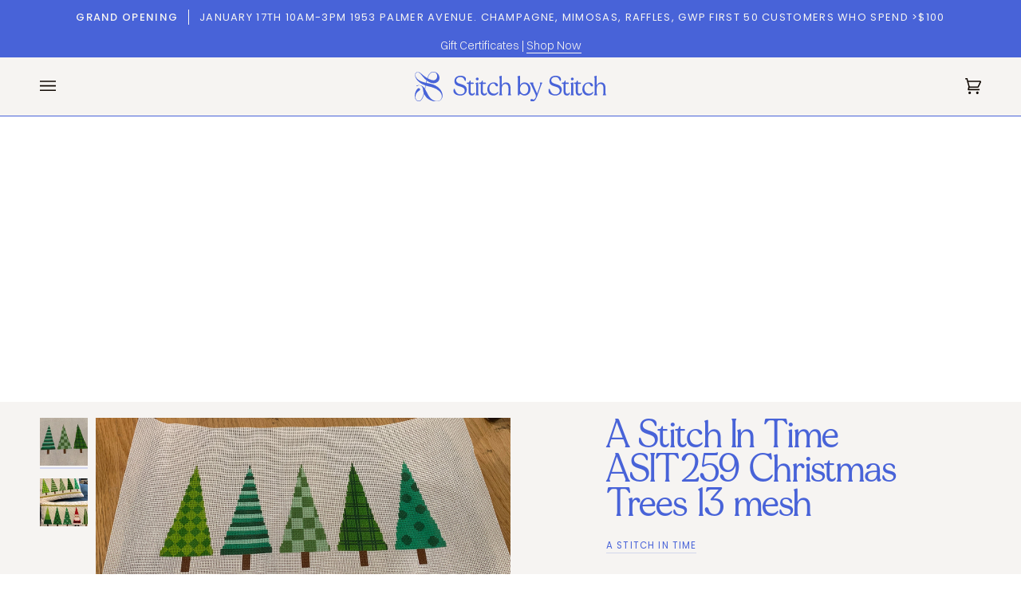

--- FILE ---
content_type: text/html; charset=utf-8
request_url: https://stitchbystitchneedlepoint.com/products/a-stitch-in-time-asit259-christmas-trees-13-mesh
body_size: 56400
content:
<!doctype html>




<html class="no-js" lang="en" ><head>
  <meta charset="utf-8">
  <meta http-equiv="X-UA-Compatible" content="IE=edge,chrome=1">
  <meta name="viewport" content="width=device-width,initial-scale=1,viewport-fit=cover">
  <meta name="theme-color" content="#e18c49"><link rel="canonical" href="https://stitchbystitchneedlepoint.com/products/a-stitch-in-time-asit259-christmas-trees-13-mesh"><!-- ======================= Pipeline Theme V7.1.3 ========================= -->

  <!-- Preloading ================================================================== -->

  <link rel="preconnect" href="https://cdn.shopify.com" crossorigin>
  <link rel="dns-prefetch" href="https://cdn.shopify.com">
  <link rel="preconnect" href="https://fonts.shopify.com" crossorigin>
  <link rel="dns-prefetch" href="https://fonts.shopifycdn.com">
  <link rel="preconnect" href="https://monorail-edge.shopifysvc.com" crossorigin>

  <link rel="preload" href="//stitchbystitchneedlepoint.com/cdn/fonts/poppins/poppins_n4.0ba78fa5af9b0e1a374041b3ceaadf0a43b41362.woff2" as="font" type="font/woff2" crossorigin>
  <link rel="preload" href="//stitchbystitchneedlepoint.com/cdn/fonts/tenor_sans/tenorsans_n4.966071a72c28462a9256039d3e3dc5b0cf314f65.woff2" as="font" type="font/woff2" crossorigin>
  <link rel="preload" href="//stitchbystitchneedlepoint.com/cdn/fonts/poppins/poppins_n4.0ba78fa5af9b0e1a374041b3ceaadf0a43b41362.woff2" as="font" type="font/woff2" crossorigin>

  <link href="//stitchbystitchneedlepoint.com/cdn/shop/t/24/assets/vendor.js?v=144118437607305429831703951391" as="script" rel="preload">
  <link href="//stitchbystitchneedlepoint.com/cdn/shop/t/24/assets/theme.js?v=154126698806131224561703951391" as="script" rel="preload">
  <link href="//stitchbystitchneedlepoint.com/cdn/shop/t/24/assets/theme.css?v=154238415984359140471715031678" as="script" rel="preload">

  <!-- Title and description ================================================ --><link rel="shortcut icon" href="//stitchbystitchneedlepoint.com/cdn/shop/files/favicon_stitchbystitch_32x32.jpg?v=1682612685" type="image/png">
  <title>
    

    A Stitch In Time ASIT259 Christmas Trees 13 mesh
&ndash; Stitch by Stitch

  </title><meta name="description" content="13 mesh 15x7">
  <!-- /snippets/social-meta-tags.liquid --><meta property="og:site_name" content="Stitch by Stitch">
<meta property="og:url" content="https://stitchbystitchneedlepoint.com/products/a-stitch-in-time-asit259-christmas-trees-13-mesh">
<meta property="og:title" content="A Stitch In Time ASIT259 Christmas Trees 13 mesh">
<meta property="og:type" content="product">
<meta property="og:description" content="13 mesh 15x7"><meta property="og:price:amount" content="166.00">
  <meta property="og:price:currency" content="USD">
      <meta property="og:image" content="http://stitchbystitchneedlepoint.com/cdn/shop/products/file_85fe4c7a-beaa-43da-8b57-b2277b4f70f3.jpg?v=1692947189">
      <meta property="og:image:secure_url" content="https://stitchbystitchneedlepoint.com/cdn/shop/products/file_85fe4c7a-beaa-43da-8b57-b2277b4f70f3.jpg?v=1692947189">
      <meta property="og:image:height" content="1719">
      <meta property="og:image:width" content="3305">
      <meta property="og:image" content="http://stitchbystitchneedlepoint.com/cdn/shop/files/0d978f955a7e389c9ea19b6f04a278d4.jpg?v=1716840769">
      <meta property="og:image:secure_url" content="https://stitchbystitchneedlepoint.com/cdn/shop/files/0d978f955a7e389c9ea19b6f04a278d4.jpg?v=1716840769">
      <meta property="og:image:height" content="465">
      <meta property="og:image:width" content="473">
<meta property="twitter:image" content="http://stitchbystitchneedlepoint.com/cdn/shop/products/file_85fe4c7a-beaa-43da-8b57-b2277b4f70f3_1200x1200.jpg?v=1692947189">

<meta name="twitter:site" content="@">
<meta name="twitter:card" content="summary_large_image">
<meta name="twitter:title" content="A Stitch In Time ASIT259 Christmas Trees 13 mesh">
<meta name="twitter:description" content="13 mesh 15x7"><!-- CSS ================================================================== -->

  <link href="//stitchbystitchneedlepoint.com/cdn/shop/t/24/assets/font-settings.css?v=112274658838114967491759343015" rel="stylesheet" type="text/css" media="all" />

  <!-- /snippets/css-variables.liquid -->


<style data-shopify>

:root {
/* ================ Layout Variables ================ */






--LAYOUT-WIDTH: 1500px;
--LAYOUT-GUTTER: 24px;
--LAYOUT-GUTTER-OFFSET: -24px;
--NAV-GUTTER: 15px;
--LAYOUT-OUTER: 50px;

/* ================ Product video ================ */

--COLOR-VIDEO-BG: #ece7e3;


/* ================ Color Variables ================ */

/* === Backgrounds ===*/
--COLOR-BG: #f6f4f2;
--COLOR-BG-ACCENT: #98c0dd;

/* === Text colors ===*/
--COLOR-TEXT-DARK: #1b38b9;
--COLOR-TEXT: #4863d8;
--COLOR-TEXT-LIGHT: #7c8fe0;

/* === Bright color ===*/
--COLOR-PRIMARY: #4863d8;
--COLOR-PRIMARY-HOVER: #1535bf;
--COLOR-PRIMARY-FADE: rgba(72, 99, 216, 0.05);
--COLOR-PRIMARY-FADE-HOVER: rgba(72, 99, 216, 0.1);--COLOR-PRIMARY-OPPOSITE: #ffffff;

/* === Secondary/link Color ===*/
--COLOR-SECONDARY: #e18c49;
--COLOR-SECONDARY-HOVER: #cf630f;
--COLOR-SECONDARY-FADE: rgba(225, 140, 73, 0.05);
--COLOR-SECONDARY-FADE-HOVER: rgba(225, 140, 73, 0.1);--COLOR-SECONDARY-OPPOSITE: #000000;

/* === Shades of grey ===*/
--COLOR-A5:  rgba(72, 99, 216, 0.05);
--COLOR-A10: rgba(72, 99, 216, 0.1);
--COLOR-A20: rgba(72, 99, 216, 0.2);
--COLOR-A35: rgba(72, 99, 216, 0.35);
--COLOR-A50: rgba(72, 99, 216, 0.5);
--COLOR-A80: rgba(72, 99, 216, 0.8);
--COLOR-A90: rgba(72, 99, 216, 0.9);
--COLOR-A95: rgba(72, 99, 216, 0.95);


/* ================ Inverted Color Variables ================ */

--INVERSE-BG: #559871;
--INVERSE-BG-ACCENT: #4863d8;

/* === Text colors ===*/
--INVERSE-TEXT-DARK: #ffffff;
--INVERSE-TEXT: #f6f4f2;
--INVERSE-TEXT-LIGHT: #c6d8cb;

/* === Bright color ===*/
--INVERSE-PRIMARY: #dde94c;
--INVERSE-PRIMARY-HOVER: #d0e008;
--INVERSE-PRIMARY-FADE: rgba(221, 233, 76, 0.05);
--INVERSE-PRIMARY-FADE-HOVER: rgba(221, 233, 76, 0.1);--INVERSE-PRIMARY-OPPOSITE: #000000;


/* === Second Color ===*/
--INVERSE-SECONDARY: #80d19c;
--INVERSE-SECONDARY-HOVER: #35cf6a;
--INVERSE-SECONDARY-FADE: rgba(128, 209, 156, 0.05);
--INVERSE-SECONDARY-FADE-HOVER: rgba(128, 209, 156, 0.1);--INVERSE-SECONDARY-OPPOSITE: #000000;


/* === Shades of grey ===*/
--INVERSE-A5:  rgba(246, 244, 242, 0.05);
--INVERSE-A10: rgba(246, 244, 242, 0.1);
--INVERSE-A20: rgba(246, 244, 242, 0.2);
--INVERSE-A35: rgba(246, 244, 242, 0.3);
--INVERSE-A80: rgba(246, 244, 242, 0.8);
--INVERSE-A90: rgba(246, 244, 242, 0.9);
--INVERSE-A95: rgba(246, 244, 242, 0.95);


/* ================ Bright Color Variables ================ */

--BRIGHT-BG: #d1c3fd;
--BRIGHT-BG-ACCENT: #e18c49;

/* === Text colors ===*/
--BRIGHT-TEXT-DARK: #b1bdee;
--BRIGHT-TEXT: #4863d8;
--BRIGHT-TEXT-LIGHT: #7180e3;

/* === Bright color ===*/
--BRIGHT-PRIMARY: #f9cfe0;
--BRIGHT-PRIMARY-HOVER: #fa81b2;
--BRIGHT-PRIMARY-FADE: rgba(249, 207, 224, 0.05);
--BRIGHT-PRIMARY-FADE-HOVER: rgba(249, 207, 224, 0.1);--BRIGHT-PRIMARY-OPPOSITE: #000000;


/* === Second Color ===*/
--BRIGHT-SECONDARY: #5fa27b;
--BRIGHT-SECONDARY-HOVER: #358054;
--BRIGHT-SECONDARY-FADE: rgba(95, 162, 123, 0.05);
--BRIGHT-SECONDARY-FADE-HOVER: rgba(95, 162, 123, 0.1);--BRIGHT-SECONDARY-OPPOSITE: #000000;


/* === Shades of grey ===*/
--BRIGHT-A5:  rgba(72, 99, 216, 0.05);
--BRIGHT-A10: rgba(72, 99, 216, 0.1);
--BRIGHT-A20: rgba(72, 99, 216, 0.2);
--BRIGHT-A35: rgba(72, 99, 216, 0.3);
--BRIGHT-A80: rgba(72, 99, 216, 0.8);
--BRIGHT-A90: rgba(72, 99, 216, 0.9);
--BRIGHT-A95: rgba(72, 99, 216, 0.95);


/* === Account Bar ===*/
--COLOR-ANNOUNCEMENT-BG: #4863d8;
--COLOR-ANNOUNCEMENT-TEXT: #f6f4f2;

/* === Nav and dropdown link background ===*/
--COLOR-NAV: #f6f4f2;
--COLOR-NAV-TEXT: #100803;
--COLOR-NAV-TEXT-DARK: #000000;
--COLOR-NAV-TEXT-LIGHT: #554f4b;
--COLOR-NAV-BORDER: #4863d8;
--COLOR-NAV-A10: rgba(16, 8, 3, 0.1);
--COLOR-NAV-A50: rgba(16, 8, 3, 0.5);
--COLOR-HIGHLIGHT-LINK: #e18c49;

/* === Site Footer ===*/
--COLOR-FOOTER-BG: #4863d8;
--COLOR-FOOTER-TEXT: #f6f4f2;
--COLOR-FOOTER-A5: rgba(246, 244, 242, 0.05);
--COLOR-FOOTER-A15: rgba(246, 244, 242, 0.15);
--COLOR-FOOTER-A90: rgba(246, 244, 242, 0.9);

/* === Sub-Footer ===*/
--COLOR-SUB-FOOTER-BG: #100803;
--COLOR-SUB-FOOTER-TEXT: #f6f4f2;
--COLOR-SUB-FOOTER-A5: rgba(246, 244, 242, 0.05);
--COLOR-SUB-FOOTER-A15: rgba(246, 244, 242, 0.15);
--COLOR-SUB-FOOTER-A90: rgba(246, 244, 242, 0.9);

/* === Products ===*/
--PRODUCT-GRID-ASPECT-RATIO: 80.0%;

/* === Product badges ===*/
--COLOR-BADGE: #f6f4f2;
--COLOR-BADGE-TEXT: #4863d8;
--COLOR-BADGE-TEXT-DARK: #1b38b9;
--COLOR-BADGE-TEXT-HOVER: #8799e5;
--COLOR-BADGE-HAIRLINE: #ededf1;

/* === Product item slider ===*/--COLOR-PRODUCT-SLIDER: #f6f4f2;--COLOR-PRODUCT-SLIDER-OPPOSITE: rgba(2, 2, 1, 0.06);/* === disabled form colors ===*/
--COLOR-DISABLED-BG: #e5e6ef;
--COLOR-DISABLED-TEXT: #b9c1e9;

--INVERSE-DISABLED-BG: #65a17e;
--INVERSE-DISABLED-TEXT: #8db89e;


/* === Tailwind RGBA Palette ===*/
--RGB-CANVAS: 246 244 242;
--RGB-CONTENT: 72 99 216;
--RGB-PRIMARY: 72 99 216;
--RGB-SECONDARY: 225 140 73;

--RGB-DARK-CANVAS: 85 152 113;
--RGB-DARK-CONTENT: 246 244 242;
--RGB-DARK-PRIMARY: 221 233 76;
--RGB-DARK-SECONDARY: 128 209 156;

--RGB-BRIGHT-CANVAS: 209 195 253;
--RGB-BRIGHT-CONTENT: 72 99 216;
--RGB-BRIGHT-PRIMARY: 249 207 224;
--RGB-BRIGHT-SECONDARY: 95 162 123;

--RGB-PRIMARY-CONTRAST: 255 255 255;
--RGB-SECONDARY-CONTRAST: 0 0 0;

--RGB-DARK-PRIMARY-CONTRAST: 0 0 0;
--RGB-DARK-SECONDARY-CONTRAST: 0 0 0;

--RGB-BRIGHT-PRIMARY-CONTRAST: 0 0 0;
--RGB-BRIGHT-SECONDARY-CONTRAST: 0 0 0;


/* === Button Radius === */
--BUTTON-RADIUS: 2px;


/* ================ Typography ================ */

--FONT-STACK-BODY: Poppins, sans-serif;
--FONT-STYLE-BODY: normal;
--FONT-WEIGHT-BODY: 400;
--FONT-WEIGHT-BODY-BOLD: 500;
--FONT-ADJUST-BODY: 1.0;

  --FONT-BODY-TRANSFORM: none;
  --FONT-BODY-LETTER-SPACING: normal;


--FONT-STACK-HEADING: "Tenor Sans", sans-serif;
--FONT-STYLE-HEADING: normal;
--FONT-WEIGHT-HEADING: 400;
--FONT-WEIGHT-HEADING-BOLD: 700;
--FONT-ADJUST-HEADING: 1.25;

  --FONT-HEADING-TRANSFORM: none;
  --FONT-HEADING-LETTER-SPACING: normal;


--FONT-STACK-ACCENT: Poppins, sans-serif;
--FONT-STYLE-ACCENT: normal;
--FONT-WEIGHT-ACCENT: 400;
--FONT-WEIGHT-ACCENT-BOLD: 500;
--FONT-ADJUST-ACCENT: 1.0;

  --FONT-ACCENT-TRANSFORM: uppercase;
  --FONT-ACCENT-LETTER-SPACING: 0.1em;

--TYPE-STACK-NAV: Poppins, sans-serif;
--TYPE-STYLE-NAV: normal;
--TYPE-ADJUST-NAV: 1.0;
--TYPE-WEIGHT-NAV: 500;

  --FONT-NAV-TRANSFORM: uppercase;
  --FONT-NAV-LETTER-SPACING: 0.1em;

--TYPE-STACK-BUTTON: Poppins, sans-serif;
--TYPE-STYLE-BUTTON: normal;
--TYPE-ADJUST-BUTTON: 1.0;
--TYPE-WEIGHT-BUTTON: 500;

  --FONT-BUTTON-TRANSFORM: uppercase;
  --FONT-BUTTON-LETTER-SPACING: 0.1em;

--TYPE-STACK-KICKER: Poppins, sans-serif;
--TYPE-STYLE-KICKER: normal;
--TYPE-ADJUST-KICKER: 1.0;
--TYPE-WEIGHT-KICKER: 500;

  --FONT-KICKER-TRANSFORM: uppercase;
  --FONT-KICKER-LETTER-SPACING: 0.1em;


--ICO-SELECT: url('//stitchbystitchneedlepoint.com/cdn/shop/t/24/assets/ico-select.svg?v=179736692116642390611703951431');

/* ================ Photo correction ================ */
--PHOTO-CORRECTION: 100%;



}


/* ================ Typography ================ */
/* ================ type-scale.com ============ */

/* 1.16 base 13 */
:root {
 --font-1: 10px;
 --font-2: 11.3px;
 --font-3: 12px;
 --font-4: 13px;
 --font-5: 15.5px;
 --font-6: 17px;
 --font-7: 20px;
 --font-8: 23.5px;
 --font-9: 27px;
 --font-10:32px;
 --font-11:37px;
 --font-12:43px;
 --font-13:49px;
 --font-14:57px;
 --font-15:67px;
}

/* 1.175 base 13.5 */
@media only screen and (min-width: 480px) and (max-width: 1099px) {
  :root {
    --font-1: 10px;
    --font-2: 11.5px;
    --font-3: 12.5px;
    --font-4: 13.5px;
    --font-5: 16px;
    --font-6: 18px;
    --font-7: 21px;
    --font-8: 25px;
    --font-9: 29px;
    --font-10:34px;
    --font-11:40px;
    --font-12:47px;
    --font-13:56px;
    --font-14:65px;
   --font-15:77px;
  }
}
/* 1.22 base 14.5 */
@media only screen and (min-width: 1100px) {
  :root {
    --font-1: 10px;
    --font-2: 11.5px;
    --font-3: 13px;
    --font-4: 14.5px;
    --font-5: 17.5px;
    --font-6: 22px;
    --font-7: 26px;
    --font-8: 32px;
    --font-9: 39px;
    --font-10:48px;
    --font-11:58px;
    --font-12:71px;
    --font-13:87px;
    --font-14:106px;
    --font-15:129px;
 }
}


</style>


  <link href="//stitchbystitchneedlepoint.com/cdn/shop/t/24/assets/theme.css?v=154238415984359140471715031678" rel="stylesheet" type="text/css" media="all" />

  <script>
    document.documentElement.className = document.documentElement.className.replace('no-js', 'js');

    
      document.documentElement.classList.add('aos-initialized');let root = '/';
    if (root[root.length - 1] !== '/') {
      root = `${root}/`;
    }
    var theme = {
      routes: {
        root_url: root,
        cart: '/cart',
        cart_add_url: '/cart/add',
        product_recommendations_url: '/recommendations/products',
        account_addresses_url: '/account/addresses',
        predictive_search_url: '/search/suggest'
      },
      state: {
        cartOpen: null,
      },
      sizes: {
        small: 480,
        medium: 768,
        large: 1100,
        widescreen: 1400
      },
      assets: {
        photoswipe: '//stitchbystitchneedlepoint.com/cdn/shop/t/24/assets/photoswipe.js?v=162613001030112971491703951391',
        smoothscroll: '//stitchbystitchneedlepoint.com/cdn/shop/t/24/assets/smoothscroll.js?v=37906625415260927261703951391',
        swatches: '//stitchbystitchneedlepoint.com/cdn/shop/t/24/assets/swatches.json?v=124039497503180586591737399142',
        noImage: '//stitchbystitchneedlepoint.com/cdn/shopifycloud/storefront/assets/no-image-2048-a2addb12.gif',
        base: '//stitchbystitchneedlepoint.com/cdn/shop/t/24/assets/'
      },
      strings: {
        swatchesKey: "Color, Colour",
        addToCart: "Add to Cart",
        estimateShipping: "Estimate shipping",
        noShippingAvailable: "We do not ship to this destination.",
        free: "Free",
        from: "From",
        preOrder: "Pre-order",
        soldOut: "Preorder",
        sale: "Sale",
        subscription: "Subscription",
        unavailable: "Unavailable",
        unitPrice: "Unit price",
        unitPriceSeparator: "per",
        stockout: "All available stock is in cart",
        products: "Products",
        pages: "Pages",
        collections: "Collections",
        resultsFor: "Results for",
        noResultsFor: "No results for",
        articles: "Articles",
        successMessage: "Link copied to clipboard",
      },
      settings: {
        badge_sale_type: "percentage",
        animate_hover: true,
        animate_scroll: true,
        show_locale_desktop: null,
        show_locale_mobile: null,
        show_currency_desktop: null,
        show_currency_mobile: null,
        currency_select_type: "country",
        currency_code_enable: false,
        cycle_images_hover_delay: 1.5
      },
      info: {
        name: 'pipeline'
      },
      version: '7.1.3',
      moneyFormat: "${{amount}}",
      shopCurrency: "USD",
      currencyCode: "USD"
    }
    let windowInnerHeight = window.innerHeight;
    document.documentElement.style.setProperty('--full-screen', `${windowInnerHeight}px`);
    document.documentElement.style.setProperty('--three-quarters', `${windowInnerHeight * 0.75}px`);
    document.documentElement.style.setProperty('--two-thirds', `${windowInnerHeight * 0.66}px`);
    document.documentElement.style.setProperty('--one-half', `${windowInnerHeight * 0.5}px`);
    document.documentElement.style.setProperty('--one-third', `${windowInnerHeight * 0.33}px`);
    document.documentElement.style.setProperty('--one-fifth', `${windowInnerHeight * 0.2}px`);

    window.isRTL = document.documentElement.getAttribute('dir') === 'rtl';
  </script><!-- Theme Javascript ============================================================== -->
  <script src="//stitchbystitchneedlepoint.com/cdn/shop/t/24/assets/vendor.js?v=144118437607305429831703951391" defer="defer"></script>
  <script src="//stitchbystitchneedlepoint.com/cdn/shop/t/24/assets/theme.js?v=154126698806131224561703951391" defer="defer"></script>

  <script>
    (function () {
      function onPageShowEvents() {
        if ('requestIdleCallback' in window) {
          requestIdleCallback(initCartEvent, { timeout: 500 })
        } else {
          initCartEvent()
        }
        function initCartEvent(){
          window.fetch(window.theme.routes.cart + '.js')
          .then((response) => {
            if(!response.ok){
              throw {status: response.statusText};
            }
            return response.json();
          })
          .then((response) => {
            document.dispatchEvent(new CustomEvent('theme:cart:change', {
              detail: {
                cart: response,
              },
              bubbles: true,
            }));
            return response;
          })
          .catch((e) => {
            console.error(e);
          });
        }
      };
      window.onpageshow = onPageShowEvents;
    })();
  </script>

  <script type="text/javascript">
    if (window.MSInputMethodContext && document.documentMode) {
      var scripts = document.getElementsByTagName('script')[0];
      var polyfill = document.createElement("script");
      polyfill.defer = true;
      polyfill.src = "//stitchbystitchneedlepoint.com/cdn/shop/t/24/assets/ie11.js?v=144489047535103983231703951391";

      scripts.parentNode.insertBefore(polyfill, scripts);
    }
  </script>

  <!-- Shopify app scripts =========================================================== -->
 

  <script type="text/javascript">
    (function(c,l,a,r,i,t,y){
        c[a]=c[a]||function(){(c[a].q=c[a].q||[]).push(arguments)};
        t=l.createElement(r);t.async=1;t.src="https://www.clarity.ms/tag/"+i;
        y=l.getElementsByTagName(r)[0];y.parentNode.insertBefore(t,y);
    })(window, document, "clarity", "script", "iu6k21efew");
</script>

  <!-- Facebook Domain Verification ================================================ -->
  <meta name="facebook-domain-verification" content="fpppiahp8ryfvaiojzjfa7hpm28k99" />
  
  <meta charset="utf-8">
  <meta http-equiv="X-UA-Compatible" content="IE=edge,chrome=1">
  <meta name="viewport" content="width=device-width,initial-scale=1,viewport-fit=cover">
  <meta name="theme-color" content="#e18c49"><link rel="canonical" href="https://stitchbystitchneedlepoint.com/products/a-stitch-in-time-asit259-christmas-trees-13-mesh"><script>window.performance && window.performance.mark && window.performance.mark('shopify.content_for_header.start');</script><meta name="facebook-domain-verification" content="wbjwlxr4hsgkqcb2roqqygph9mgpak">
<meta name="google-site-verification" content="iI6A-boYs8KOcAhm-08c1-loewsHSlfAA41pGQqn9_I">
<meta id="shopify-digital-wallet" name="shopify-digital-wallet" content="/74557292850/digital_wallets/dialog">
<meta name="shopify-checkout-api-token" content="abadde956192548e7aa9ca07524bf6a3">
<meta id="in-context-paypal-metadata" data-shop-id="74557292850" data-venmo-supported="false" data-environment="production" data-locale="en_US" data-paypal-v4="true" data-currency="USD">
<link rel="alternate" type="application/json+oembed" href="https://stitchbystitchneedlepoint.com/products/a-stitch-in-time-asit259-christmas-trees-13-mesh.oembed">
<script async="async" src="/checkouts/internal/preloads.js?locale=en-US"></script>
<link rel="preconnect" href="https://shop.app" crossorigin="anonymous">
<script async="async" src="https://shop.app/checkouts/internal/preloads.js?locale=en-US&shop_id=74557292850" crossorigin="anonymous"></script>
<script id="apple-pay-shop-capabilities" type="application/json">{"shopId":74557292850,"countryCode":"US","currencyCode":"USD","merchantCapabilities":["supports3DS"],"merchantId":"gid:\/\/shopify\/Shop\/74557292850","merchantName":"Stitch by Stitch","requiredBillingContactFields":["postalAddress","email"],"requiredShippingContactFields":["postalAddress","email"],"shippingType":"shipping","supportedNetworks":["visa","masterCard","amex","discover","elo","jcb"],"total":{"type":"pending","label":"Stitch by Stitch","amount":"1.00"},"shopifyPaymentsEnabled":true,"supportsSubscriptions":true}</script>
<script id="shopify-features" type="application/json">{"accessToken":"abadde956192548e7aa9ca07524bf6a3","betas":["rich-media-storefront-analytics"],"domain":"stitchbystitchneedlepoint.com","predictiveSearch":true,"shopId":74557292850,"locale":"en"}</script>
<script>var Shopify = Shopify || {};
Shopify.shop = "stitch-by-stitch-ny.myshopify.com";
Shopify.locale = "en";
Shopify.currency = {"active":"USD","rate":"1.0"};
Shopify.country = "US";
Shopify.theme = {"name":"Stitch by Stitch v7.1.3","id":164219257138,"schema_name":"Pipeline","schema_version":"7.1.3","theme_store_id":739,"role":"main"};
Shopify.theme.handle = "null";
Shopify.theme.style = {"id":null,"handle":null};
Shopify.cdnHost = "stitchbystitchneedlepoint.com/cdn";
Shopify.routes = Shopify.routes || {};
Shopify.routes.root = "/";</script>
<script type="module">!function(o){(o.Shopify=o.Shopify||{}).modules=!0}(window);</script>
<script>!function(o){function n(){var o=[];function n(){o.push(Array.prototype.slice.apply(arguments))}return n.q=o,n}var t=o.Shopify=o.Shopify||{};t.loadFeatures=n(),t.autoloadFeatures=n()}(window);</script>
<script>
  window.ShopifyPay = window.ShopifyPay || {};
  window.ShopifyPay.apiHost = "shop.app\/pay";
  window.ShopifyPay.redirectState = null;
</script>
<script id="shop-js-analytics" type="application/json">{"pageType":"product"}</script>
<script defer="defer" async type="module" src="//stitchbystitchneedlepoint.com/cdn/shopifycloud/shop-js/modules/v2/client.init-shop-cart-sync_C5BV16lS.en.esm.js"></script>
<script defer="defer" async type="module" src="//stitchbystitchneedlepoint.com/cdn/shopifycloud/shop-js/modules/v2/chunk.common_CygWptCX.esm.js"></script>
<script type="module">
  await import("//stitchbystitchneedlepoint.com/cdn/shopifycloud/shop-js/modules/v2/client.init-shop-cart-sync_C5BV16lS.en.esm.js");
await import("//stitchbystitchneedlepoint.com/cdn/shopifycloud/shop-js/modules/v2/chunk.common_CygWptCX.esm.js");

  window.Shopify.SignInWithShop?.initShopCartSync?.({"fedCMEnabled":true,"windoidEnabled":true});

</script>
<script defer="defer" async type="module" src="//stitchbystitchneedlepoint.com/cdn/shopifycloud/shop-js/modules/v2/client.payment-terms_CZxnsJam.en.esm.js"></script>
<script defer="defer" async type="module" src="//stitchbystitchneedlepoint.com/cdn/shopifycloud/shop-js/modules/v2/chunk.common_CygWptCX.esm.js"></script>
<script defer="defer" async type="module" src="//stitchbystitchneedlepoint.com/cdn/shopifycloud/shop-js/modules/v2/chunk.modal_D71HUcav.esm.js"></script>
<script type="module">
  await import("//stitchbystitchneedlepoint.com/cdn/shopifycloud/shop-js/modules/v2/client.payment-terms_CZxnsJam.en.esm.js");
await import("//stitchbystitchneedlepoint.com/cdn/shopifycloud/shop-js/modules/v2/chunk.common_CygWptCX.esm.js");
await import("//stitchbystitchneedlepoint.com/cdn/shopifycloud/shop-js/modules/v2/chunk.modal_D71HUcav.esm.js");

  
</script>
<script>
  window.Shopify = window.Shopify || {};
  if (!window.Shopify.featureAssets) window.Shopify.featureAssets = {};
  window.Shopify.featureAssets['shop-js'] = {"shop-cart-sync":["modules/v2/client.shop-cart-sync_ZFArdW7E.en.esm.js","modules/v2/chunk.common_CygWptCX.esm.js"],"init-fed-cm":["modules/v2/client.init-fed-cm_CmiC4vf6.en.esm.js","modules/v2/chunk.common_CygWptCX.esm.js"],"shop-button":["modules/v2/client.shop-button_tlx5R9nI.en.esm.js","modules/v2/chunk.common_CygWptCX.esm.js"],"shop-cash-offers":["modules/v2/client.shop-cash-offers_DOA2yAJr.en.esm.js","modules/v2/chunk.common_CygWptCX.esm.js","modules/v2/chunk.modal_D71HUcav.esm.js"],"init-windoid":["modules/v2/client.init-windoid_sURxWdc1.en.esm.js","modules/v2/chunk.common_CygWptCX.esm.js"],"shop-toast-manager":["modules/v2/client.shop-toast-manager_ClPi3nE9.en.esm.js","modules/v2/chunk.common_CygWptCX.esm.js"],"init-shop-email-lookup-coordinator":["modules/v2/client.init-shop-email-lookup-coordinator_B8hsDcYM.en.esm.js","modules/v2/chunk.common_CygWptCX.esm.js"],"init-shop-cart-sync":["modules/v2/client.init-shop-cart-sync_C5BV16lS.en.esm.js","modules/v2/chunk.common_CygWptCX.esm.js"],"avatar":["modules/v2/client.avatar_BTnouDA3.en.esm.js"],"pay-button":["modules/v2/client.pay-button_FdsNuTd3.en.esm.js","modules/v2/chunk.common_CygWptCX.esm.js"],"init-customer-accounts":["modules/v2/client.init-customer-accounts_DxDtT_ad.en.esm.js","modules/v2/client.shop-login-button_C5VAVYt1.en.esm.js","modules/v2/chunk.common_CygWptCX.esm.js","modules/v2/chunk.modal_D71HUcav.esm.js"],"init-shop-for-new-customer-accounts":["modules/v2/client.init-shop-for-new-customer-accounts_ChsxoAhi.en.esm.js","modules/v2/client.shop-login-button_C5VAVYt1.en.esm.js","modules/v2/chunk.common_CygWptCX.esm.js","modules/v2/chunk.modal_D71HUcav.esm.js"],"shop-login-button":["modules/v2/client.shop-login-button_C5VAVYt1.en.esm.js","modules/v2/chunk.common_CygWptCX.esm.js","modules/v2/chunk.modal_D71HUcav.esm.js"],"init-customer-accounts-sign-up":["modules/v2/client.init-customer-accounts-sign-up_CPSyQ0Tj.en.esm.js","modules/v2/client.shop-login-button_C5VAVYt1.en.esm.js","modules/v2/chunk.common_CygWptCX.esm.js","modules/v2/chunk.modal_D71HUcav.esm.js"],"shop-follow-button":["modules/v2/client.shop-follow-button_Cva4Ekp9.en.esm.js","modules/v2/chunk.common_CygWptCX.esm.js","modules/v2/chunk.modal_D71HUcav.esm.js"],"checkout-modal":["modules/v2/client.checkout-modal_BPM8l0SH.en.esm.js","modules/v2/chunk.common_CygWptCX.esm.js","modules/v2/chunk.modal_D71HUcav.esm.js"],"lead-capture":["modules/v2/client.lead-capture_Bi8yE_yS.en.esm.js","modules/v2/chunk.common_CygWptCX.esm.js","modules/v2/chunk.modal_D71HUcav.esm.js"],"shop-login":["modules/v2/client.shop-login_D6lNrXab.en.esm.js","modules/v2/chunk.common_CygWptCX.esm.js","modules/v2/chunk.modal_D71HUcav.esm.js"],"payment-terms":["modules/v2/client.payment-terms_CZxnsJam.en.esm.js","modules/v2/chunk.common_CygWptCX.esm.js","modules/v2/chunk.modal_D71HUcav.esm.js"]};
</script>
<script>(function() {
  var isLoaded = false;
  function asyncLoad() {
    if (isLoaded) return;
    isLoaded = true;
    var urls = ["\/\/d1liekpayvooaz.cloudfront.net\/apps\/customizery\/customizery.js?shop=stitch-by-stitch-ny.myshopify.com","https:\/\/evey-files.s3.amazonaws.com\/js\/online_store.js?shop=stitch-by-stitch-ny.myshopify.com","\/\/swymv3free-01.azureedge.net\/code\/swym-shopify.js?shop=stitch-by-stitch-ny.myshopify.com","https:\/\/static.klaviyo.com\/onsite\/js\/klaviyo.js?company_id=SwCMrn\u0026shop=stitch-by-stitch-ny.myshopify.com","https:\/\/static.klaviyo.com\/onsite\/js\/klaviyo.js?company_id=SwCMrn\u0026shop=stitch-by-stitch-ny.myshopify.com","https:\/\/li-apps.com\/cdn\/lookthru\/js\/lookthru.js?shop=stitch-by-stitch-ny.myshopify.com"];
    for (var i = 0; i < urls.length; i++) {
      var s = document.createElement('script');
      s.type = 'text/javascript';
      s.async = true;
      s.src = urls[i];
      var x = document.getElementsByTagName('script')[0];
      x.parentNode.insertBefore(s, x);
    }
  };
  if(window.attachEvent) {
    window.attachEvent('onload', asyncLoad);
  } else {
    window.addEventListener('load', asyncLoad, false);
  }
})();</script>
<script id="__st">var __st={"a":74557292850,"offset":-18000,"reqid":"fe65e976-87ff-4a91-b6f8-bdb062fe246e-1768611966","pageurl":"stitchbystitchneedlepoint.com\/products\/a-stitch-in-time-asit259-christmas-trees-13-mesh","u":"36eae830e69d","p":"product","rtyp":"product","rid":8648302985522};</script>
<script>window.ShopifyPaypalV4VisibilityTracking = true;</script>
<script id="captcha-bootstrap">!function(){'use strict';const t='contact',e='account',n='new_comment',o=[[t,t],['blogs',n],['comments',n],[t,'customer']],c=[[e,'customer_login'],[e,'guest_login'],[e,'recover_customer_password'],[e,'create_customer']],r=t=>t.map((([t,e])=>`form[action*='/${t}']:not([data-nocaptcha='true']) input[name='form_type'][value='${e}']`)).join(','),a=t=>()=>t?[...document.querySelectorAll(t)].map((t=>t.form)):[];function s(){const t=[...o],e=r(t);return a(e)}const i='password',u='form_key',d=['recaptcha-v3-token','g-recaptcha-response','h-captcha-response',i],f=()=>{try{return window.sessionStorage}catch{return}},m='__shopify_v',_=t=>t.elements[u];function p(t,e,n=!1){try{const o=window.sessionStorage,c=JSON.parse(o.getItem(e)),{data:r}=function(t){const{data:e,action:n}=t;return t[m]||n?{data:e,action:n}:{data:t,action:n}}(c);for(const[e,n]of Object.entries(r))t.elements[e]&&(t.elements[e].value=n);n&&o.removeItem(e)}catch(o){console.error('form repopulation failed',{error:o})}}const l='form_type',E='cptcha';function T(t){t.dataset[E]=!0}const w=window,h=w.document,L='Shopify',v='ce_forms',y='captcha';let A=!1;((t,e)=>{const n=(g='f06e6c50-85a8-45c8-87d0-21a2b65856fe',I='https://cdn.shopify.com/shopifycloud/storefront-forms-hcaptcha/ce_storefront_forms_captcha_hcaptcha.v1.5.2.iife.js',D={infoText:'Protected by hCaptcha',privacyText:'Privacy',termsText:'Terms'},(t,e,n)=>{const o=w[L][v],c=o.bindForm;if(c)return c(t,g,e,D).then(n);var r;o.q.push([[t,g,e,D],n]),r=I,A||(h.body.append(Object.assign(h.createElement('script'),{id:'captcha-provider',async:!0,src:r})),A=!0)});var g,I,D;w[L]=w[L]||{},w[L][v]=w[L][v]||{},w[L][v].q=[],w[L][y]=w[L][y]||{},w[L][y].protect=function(t,e){n(t,void 0,e),T(t)},Object.freeze(w[L][y]),function(t,e,n,w,h,L){const[v,y,A,g]=function(t,e,n){const i=e?o:[],u=t?c:[],d=[...i,...u],f=r(d),m=r(i),_=r(d.filter((([t,e])=>n.includes(e))));return[a(f),a(m),a(_),s()]}(w,h,L),I=t=>{const e=t.target;return e instanceof HTMLFormElement?e:e&&e.form},D=t=>v().includes(t);t.addEventListener('submit',(t=>{const e=I(t);if(!e)return;const n=D(e)&&!e.dataset.hcaptchaBound&&!e.dataset.recaptchaBound,o=_(e),c=g().includes(e)&&(!o||!o.value);(n||c)&&t.preventDefault(),c&&!n&&(function(t){try{if(!f())return;!function(t){const e=f();if(!e)return;const n=_(t);if(!n)return;const o=n.value;o&&e.removeItem(o)}(t);const e=Array.from(Array(32),(()=>Math.random().toString(36)[2])).join('');!function(t,e){_(t)||t.append(Object.assign(document.createElement('input'),{type:'hidden',name:u})),t.elements[u].value=e}(t,e),function(t,e){const n=f();if(!n)return;const o=[...t.querySelectorAll(`input[type='${i}']`)].map((({name:t})=>t)),c=[...d,...o],r={};for(const[a,s]of new FormData(t).entries())c.includes(a)||(r[a]=s);n.setItem(e,JSON.stringify({[m]:1,action:t.action,data:r}))}(t,e)}catch(e){console.error('failed to persist form',e)}}(e),e.submit())}));const S=(t,e)=>{t&&!t.dataset[E]&&(n(t,e.some((e=>e===t))),T(t))};for(const o of['focusin','change'])t.addEventListener(o,(t=>{const e=I(t);D(e)&&S(e,y())}));const B=e.get('form_key'),M=e.get(l),P=B&&M;t.addEventListener('DOMContentLoaded',(()=>{const t=y();if(P)for(const e of t)e.elements[l].value===M&&p(e,B);[...new Set([...A(),...v().filter((t=>'true'===t.dataset.shopifyCaptcha))])].forEach((e=>S(e,t)))}))}(h,new URLSearchParams(w.location.search),n,t,e,['guest_login'])})(!0,!0)}();</script>
<script integrity="sha256-4kQ18oKyAcykRKYeNunJcIwy7WH5gtpwJnB7kiuLZ1E=" data-source-attribution="shopify.loadfeatures" defer="defer" src="//stitchbystitchneedlepoint.com/cdn/shopifycloud/storefront/assets/storefront/load_feature-a0a9edcb.js" crossorigin="anonymous"></script>
<script crossorigin="anonymous" defer="defer" src="//stitchbystitchneedlepoint.com/cdn/shopifycloud/storefront/assets/shopify_pay/storefront-65b4c6d7.js?v=20250812"></script>
<script data-source-attribution="shopify.dynamic_checkout.dynamic.init">var Shopify=Shopify||{};Shopify.PaymentButton=Shopify.PaymentButton||{isStorefrontPortableWallets:!0,init:function(){window.Shopify.PaymentButton.init=function(){};var t=document.createElement("script");t.src="https://stitchbystitchneedlepoint.com/cdn/shopifycloud/portable-wallets/latest/portable-wallets.en.js",t.type="module",document.head.appendChild(t)}};
</script>
<script data-source-attribution="shopify.dynamic_checkout.buyer_consent">
  function portableWalletsHideBuyerConsent(e){var t=document.getElementById("shopify-buyer-consent"),n=document.getElementById("shopify-subscription-policy-button");t&&n&&(t.classList.add("hidden"),t.setAttribute("aria-hidden","true"),n.removeEventListener("click",e))}function portableWalletsShowBuyerConsent(e){var t=document.getElementById("shopify-buyer-consent"),n=document.getElementById("shopify-subscription-policy-button");t&&n&&(t.classList.remove("hidden"),t.removeAttribute("aria-hidden"),n.addEventListener("click",e))}window.Shopify?.PaymentButton&&(window.Shopify.PaymentButton.hideBuyerConsent=portableWalletsHideBuyerConsent,window.Shopify.PaymentButton.showBuyerConsent=portableWalletsShowBuyerConsent);
</script>
<script data-source-attribution="shopify.dynamic_checkout.cart.bootstrap">document.addEventListener("DOMContentLoaded",(function(){function t(){return document.querySelector("shopify-accelerated-checkout-cart, shopify-accelerated-checkout")}if(t())Shopify.PaymentButton.init();else{new MutationObserver((function(e,n){t()&&(Shopify.PaymentButton.init(),n.disconnect())})).observe(document.body,{childList:!0,subtree:!0})}}));
</script>
<script id='scb4127' type='text/javascript' async='' src='https://stitchbystitchneedlepoint.com/cdn/shopifycloud/privacy-banner/storefront-banner.js'></script><link id="shopify-accelerated-checkout-styles" rel="stylesheet" media="screen" href="https://stitchbystitchneedlepoint.com/cdn/shopifycloud/portable-wallets/latest/accelerated-checkout-backwards-compat.css" crossorigin="anonymous">
<style id="shopify-accelerated-checkout-cart">
        #shopify-buyer-consent {
  margin-top: 1em;
  display: inline-block;
  width: 100%;
}

#shopify-buyer-consent.hidden {
  display: none;
}

#shopify-subscription-policy-button {
  background: none;
  border: none;
  padding: 0;
  text-decoration: underline;
  font-size: inherit;
  cursor: pointer;
}

#shopify-subscription-policy-button::before {
  box-shadow: none;
}

      </style>

<script>window.performance && window.performance.mark && window.performance.mark('shopify.content_for_header.end');</script>
<!-- BEGIN app block: shopify://apps/webrex-ai-seo-optimizer/blocks/webrexSeoEmbed/b26797ad-bb4d-48f5-8ef3-7c561521049c -->










  <!-- BEGIN app snippet: breadcrumb -->
<script type="application/ld+json" class="ws_schema">{"@context": "https://schema.org","@type": "BreadcrumbList","@id": "https://stitchbystitchneedlepoint.com/products/a-stitch-in-time-asit259-christmas-trees-13-mesh#breadcrumbs","itemListElement": [{"@type": "ListItem","position": 1,"name": "Stitch by Stitch","item": "https://stitchbystitchneedlepoint.com"},{"@type": "ListItem","position": 2,"name": "A Stitch In Time ASIT259 Christmas Trees 13 mesh","item": "https://stitchbystitchneedlepoint.com/products/a-stitch-in-time-asit259-christmas-trees-13-mesh"}]}</script><!-- END app snippet -->











  



<!-- BEGIN app snippet: metaTags -->


<!-- END app snippet -->

<!-- END app block --><!-- BEGIN app block: shopify://apps/seowill-redirects/blocks/brokenlink-404/cc7b1996-e567-42d0-8862-356092041863 -->
<script type="text/javascript">
    !function(t){var e={};function r(n){if(e[n])return e[n].exports;var o=e[n]={i:n,l:!1,exports:{}};return t[n].call(o.exports,o,o.exports,r),o.l=!0,o.exports}r.m=t,r.c=e,r.d=function(t,e,n){r.o(t,e)||Object.defineProperty(t,e,{enumerable:!0,get:n})},r.r=function(t){"undefined"!==typeof Symbol&&Symbol.toStringTag&&Object.defineProperty(t,Symbol.toStringTag,{value:"Module"}),Object.defineProperty(t,"__esModule",{value:!0})},r.t=function(t,e){if(1&e&&(t=r(t)),8&e)return t;if(4&e&&"object"===typeof t&&t&&t.__esModule)return t;var n=Object.create(null);if(r.r(n),Object.defineProperty(n,"default",{enumerable:!0,value:t}),2&e&&"string"!=typeof t)for(var o in t)r.d(n,o,function(e){return t[e]}.bind(null,o));return n},r.n=function(t){var e=t&&t.__esModule?function(){return t.default}:function(){return t};return r.d(e,"a",e),e},r.o=function(t,e){return Object.prototype.hasOwnProperty.call(t,e)},r.p="",r(r.s=11)}([function(t,e,r){"use strict";var n=r(2),o=Object.prototype.toString;function i(t){return"[object Array]"===o.call(t)}function a(t){return"undefined"===typeof t}function u(t){return null!==t&&"object"===typeof t}function s(t){return"[object Function]"===o.call(t)}function c(t,e){if(null!==t&&"undefined"!==typeof t)if("object"!==typeof t&&(t=[t]),i(t))for(var r=0,n=t.length;r<n;r++)e.call(null,t[r],r,t);else for(var o in t)Object.prototype.hasOwnProperty.call(t,o)&&e.call(null,t[o],o,t)}t.exports={isArray:i,isArrayBuffer:function(t){return"[object ArrayBuffer]"===o.call(t)},isBuffer:function(t){return null!==t&&!a(t)&&null!==t.constructor&&!a(t.constructor)&&"function"===typeof t.constructor.isBuffer&&t.constructor.isBuffer(t)},isFormData:function(t){return"undefined"!==typeof FormData&&t instanceof FormData},isArrayBufferView:function(t){return"undefined"!==typeof ArrayBuffer&&ArrayBuffer.isView?ArrayBuffer.isView(t):t&&t.buffer&&t.buffer instanceof ArrayBuffer},isString:function(t){return"string"===typeof t},isNumber:function(t){return"number"===typeof t},isObject:u,isUndefined:a,isDate:function(t){return"[object Date]"===o.call(t)},isFile:function(t){return"[object File]"===o.call(t)},isBlob:function(t){return"[object Blob]"===o.call(t)},isFunction:s,isStream:function(t){return u(t)&&s(t.pipe)},isURLSearchParams:function(t){return"undefined"!==typeof URLSearchParams&&t instanceof URLSearchParams},isStandardBrowserEnv:function(){return("undefined"===typeof navigator||"ReactNative"!==navigator.product&&"NativeScript"!==navigator.product&&"NS"!==navigator.product)&&("undefined"!==typeof window&&"undefined"!==typeof document)},forEach:c,merge:function t(){var e={};function r(r,n){"object"===typeof e[n]&&"object"===typeof r?e[n]=t(e[n],r):e[n]=r}for(var n=0,o=arguments.length;n<o;n++)c(arguments[n],r);return e},deepMerge:function t(){var e={};function r(r,n){"object"===typeof e[n]&&"object"===typeof r?e[n]=t(e[n],r):e[n]="object"===typeof r?t({},r):r}for(var n=0,o=arguments.length;n<o;n++)c(arguments[n],r);return e},extend:function(t,e,r){return c(e,(function(e,o){t[o]=r&&"function"===typeof e?n(e,r):e})),t},trim:function(t){return t.replace(/^\s*/,"").replace(/\s*$/,"")}}},function(t,e,r){t.exports=r(12)},function(t,e,r){"use strict";t.exports=function(t,e){return function(){for(var r=new Array(arguments.length),n=0;n<r.length;n++)r[n]=arguments[n];return t.apply(e,r)}}},function(t,e,r){"use strict";var n=r(0);function o(t){return encodeURIComponent(t).replace(/%40/gi,"@").replace(/%3A/gi,":").replace(/%24/g,"$").replace(/%2C/gi,",").replace(/%20/g,"+").replace(/%5B/gi,"[").replace(/%5D/gi,"]")}t.exports=function(t,e,r){if(!e)return t;var i;if(r)i=r(e);else if(n.isURLSearchParams(e))i=e.toString();else{var a=[];n.forEach(e,(function(t,e){null!==t&&"undefined"!==typeof t&&(n.isArray(t)?e+="[]":t=[t],n.forEach(t,(function(t){n.isDate(t)?t=t.toISOString():n.isObject(t)&&(t=JSON.stringify(t)),a.push(o(e)+"="+o(t))})))})),i=a.join("&")}if(i){var u=t.indexOf("#");-1!==u&&(t=t.slice(0,u)),t+=(-1===t.indexOf("?")?"?":"&")+i}return t}},function(t,e,r){"use strict";t.exports=function(t){return!(!t||!t.__CANCEL__)}},function(t,e,r){"use strict";(function(e){var n=r(0),o=r(19),i={"Content-Type":"application/x-www-form-urlencoded"};function a(t,e){!n.isUndefined(t)&&n.isUndefined(t["Content-Type"])&&(t["Content-Type"]=e)}var u={adapter:function(){var t;return("undefined"!==typeof XMLHttpRequest||"undefined"!==typeof e&&"[object process]"===Object.prototype.toString.call(e))&&(t=r(6)),t}(),transformRequest:[function(t,e){return o(e,"Accept"),o(e,"Content-Type"),n.isFormData(t)||n.isArrayBuffer(t)||n.isBuffer(t)||n.isStream(t)||n.isFile(t)||n.isBlob(t)?t:n.isArrayBufferView(t)?t.buffer:n.isURLSearchParams(t)?(a(e,"application/x-www-form-urlencoded;charset=utf-8"),t.toString()):n.isObject(t)?(a(e,"application/json;charset=utf-8"),JSON.stringify(t)):t}],transformResponse:[function(t){if("string"===typeof t)try{t=JSON.parse(t)}catch(e){}return t}],timeout:0,xsrfCookieName:"XSRF-TOKEN",xsrfHeaderName:"X-XSRF-TOKEN",maxContentLength:-1,validateStatus:function(t){return t>=200&&t<300},headers:{common:{Accept:"application/json, text/plain, */*"}}};n.forEach(["delete","get","head"],(function(t){u.headers[t]={}})),n.forEach(["post","put","patch"],(function(t){u.headers[t]=n.merge(i)})),t.exports=u}).call(this,r(18))},function(t,e,r){"use strict";var n=r(0),o=r(20),i=r(3),a=r(22),u=r(25),s=r(26),c=r(7);t.exports=function(t){return new Promise((function(e,f){var l=t.data,p=t.headers;n.isFormData(l)&&delete p["Content-Type"];var h=new XMLHttpRequest;if(t.auth){var d=t.auth.username||"",m=t.auth.password||"";p.Authorization="Basic "+btoa(d+":"+m)}var y=a(t.baseURL,t.url);if(h.open(t.method.toUpperCase(),i(y,t.params,t.paramsSerializer),!0),h.timeout=t.timeout,h.onreadystatechange=function(){if(h&&4===h.readyState&&(0!==h.status||h.responseURL&&0===h.responseURL.indexOf("file:"))){var r="getAllResponseHeaders"in h?u(h.getAllResponseHeaders()):null,n={data:t.responseType&&"text"!==t.responseType?h.response:h.responseText,status:h.status,statusText:h.statusText,headers:r,config:t,request:h};o(e,f,n),h=null}},h.onabort=function(){h&&(f(c("Request aborted",t,"ECONNABORTED",h)),h=null)},h.onerror=function(){f(c("Network Error",t,null,h)),h=null},h.ontimeout=function(){var e="timeout of "+t.timeout+"ms exceeded";t.timeoutErrorMessage&&(e=t.timeoutErrorMessage),f(c(e,t,"ECONNABORTED",h)),h=null},n.isStandardBrowserEnv()){var v=r(27),g=(t.withCredentials||s(y))&&t.xsrfCookieName?v.read(t.xsrfCookieName):void 0;g&&(p[t.xsrfHeaderName]=g)}if("setRequestHeader"in h&&n.forEach(p,(function(t,e){"undefined"===typeof l&&"content-type"===e.toLowerCase()?delete p[e]:h.setRequestHeader(e,t)})),n.isUndefined(t.withCredentials)||(h.withCredentials=!!t.withCredentials),t.responseType)try{h.responseType=t.responseType}catch(w){if("json"!==t.responseType)throw w}"function"===typeof t.onDownloadProgress&&h.addEventListener("progress",t.onDownloadProgress),"function"===typeof t.onUploadProgress&&h.upload&&h.upload.addEventListener("progress",t.onUploadProgress),t.cancelToken&&t.cancelToken.promise.then((function(t){h&&(h.abort(),f(t),h=null)})),void 0===l&&(l=null),h.send(l)}))}},function(t,e,r){"use strict";var n=r(21);t.exports=function(t,e,r,o,i){var a=new Error(t);return n(a,e,r,o,i)}},function(t,e,r){"use strict";var n=r(0);t.exports=function(t,e){e=e||{};var r={},o=["url","method","params","data"],i=["headers","auth","proxy"],a=["baseURL","url","transformRequest","transformResponse","paramsSerializer","timeout","withCredentials","adapter","responseType","xsrfCookieName","xsrfHeaderName","onUploadProgress","onDownloadProgress","maxContentLength","validateStatus","maxRedirects","httpAgent","httpsAgent","cancelToken","socketPath"];n.forEach(o,(function(t){"undefined"!==typeof e[t]&&(r[t]=e[t])})),n.forEach(i,(function(o){n.isObject(e[o])?r[o]=n.deepMerge(t[o],e[o]):"undefined"!==typeof e[o]?r[o]=e[o]:n.isObject(t[o])?r[o]=n.deepMerge(t[o]):"undefined"!==typeof t[o]&&(r[o]=t[o])})),n.forEach(a,(function(n){"undefined"!==typeof e[n]?r[n]=e[n]:"undefined"!==typeof t[n]&&(r[n]=t[n])}));var u=o.concat(i).concat(a),s=Object.keys(e).filter((function(t){return-1===u.indexOf(t)}));return n.forEach(s,(function(n){"undefined"!==typeof e[n]?r[n]=e[n]:"undefined"!==typeof t[n]&&(r[n]=t[n])})),r}},function(t,e,r){"use strict";function n(t){this.message=t}n.prototype.toString=function(){return"Cancel"+(this.message?": "+this.message:"")},n.prototype.__CANCEL__=!0,t.exports=n},function(t,e,r){t.exports=r(13)},function(t,e,r){t.exports=r(30)},function(t,e,r){var n=function(t){"use strict";var e=Object.prototype,r=e.hasOwnProperty,n="function"===typeof Symbol?Symbol:{},o=n.iterator||"@@iterator",i=n.asyncIterator||"@@asyncIterator",a=n.toStringTag||"@@toStringTag";function u(t,e,r){return Object.defineProperty(t,e,{value:r,enumerable:!0,configurable:!0,writable:!0}),t[e]}try{u({},"")}catch(S){u=function(t,e,r){return t[e]=r}}function s(t,e,r,n){var o=e&&e.prototype instanceof l?e:l,i=Object.create(o.prototype),a=new L(n||[]);return i._invoke=function(t,e,r){var n="suspendedStart";return function(o,i){if("executing"===n)throw new Error("Generator is already running");if("completed"===n){if("throw"===o)throw i;return j()}for(r.method=o,r.arg=i;;){var a=r.delegate;if(a){var u=x(a,r);if(u){if(u===f)continue;return u}}if("next"===r.method)r.sent=r._sent=r.arg;else if("throw"===r.method){if("suspendedStart"===n)throw n="completed",r.arg;r.dispatchException(r.arg)}else"return"===r.method&&r.abrupt("return",r.arg);n="executing";var s=c(t,e,r);if("normal"===s.type){if(n=r.done?"completed":"suspendedYield",s.arg===f)continue;return{value:s.arg,done:r.done}}"throw"===s.type&&(n="completed",r.method="throw",r.arg=s.arg)}}}(t,r,a),i}function c(t,e,r){try{return{type:"normal",arg:t.call(e,r)}}catch(S){return{type:"throw",arg:S}}}t.wrap=s;var f={};function l(){}function p(){}function h(){}var d={};d[o]=function(){return this};var m=Object.getPrototypeOf,y=m&&m(m(T([])));y&&y!==e&&r.call(y,o)&&(d=y);var v=h.prototype=l.prototype=Object.create(d);function g(t){["next","throw","return"].forEach((function(e){u(t,e,(function(t){return this._invoke(e,t)}))}))}function w(t,e){var n;this._invoke=function(o,i){function a(){return new e((function(n,a){!function n(o,i,a,u){var s=c(t[o],t,i);if("throw"!==s.type){var f=s.arg,l=f.value;return l&&"object"===typeof l&&r.call(l,"__await")?e.resolve(l.__await).then((function(t){n("next",t,a,u)}),(function(t){n("throw",t,a,u)})):e.resolve(l).then((function(t){f.value=t,a(f)}),(function(t){return n("throw",t,a,u)}))}u(s.arg)}(o,i,n,a)}))}return n=n?n.then(a,a):a()}}function x(t,e){var r=t.iterator[e.method];if(void 0===r){if(e.delegate=null,"throw"===e.method){if(t.iterator.return&&(e.method="return",e.arg=void 0,x(t,e),"throw"===e.method))return f;e.method="throw",e.arg=new TypeError("The iterator does not provide a 'throw' method")}return f}var n=c(r,t.iterator,e.arg);if("throw"===n.type)return e.method="throw",e.arg=n.arg,e.delegate=null,f;var o=n.arg;return o?o.done?(e[t.resultName]=o.value,e.next=t.nextLoc,"return"!==e.method&&(e.method="next",e.arg=void 0),e.delegate=null,f):o:(e.method="throw",e.arg=new TypeError("iterator result is not an object"),e.delegate=null,f)}function b(t){var e={tryLoc:t[0]};1 in t&&(e.catchLoc=t[1]),2 in t&&(e.finallyLoc=t[2],e.afterLoc=t[3]),this.tryEntries.push(e)}function E(t){var e=t.completion||{};e.type="normal",delete e.arg,t.completion=e}function L(t){this.tryEntries=[{tryLoc:"root"}],t.forEach(b,this),this.reset(!0)}function T(t){if(t){var e=t[o];if(e)return e.call(t);if("function"===typeof t.next)return t;if(!isNaN(t.length)){var n=-1,i=function e(){for(;++n<t.length;)if(r.call(t,n))return e.value=t[n],e.done=!1,e;return e.value=void 0,e.done=!0,e};return i.next=i}}return{next:j}}function j(){return{value:void 0,done:!0}}return p.prototype=v.constructor=h,h.constructor=p,p.displayName=u(h,a,"GeneratorFunction"),t.isGeneratorFunction=function(t){var e="function"===typeof t&&t.constructor;return!!e&&(e===p||"GeneratorFunction"===(e.displayName||e.name))},t.mark=function(t){return Object.setPrototypeOf?Object.setPrototypeOf(t,h):(t.__proto__=h,u(t,a,"GeneratorFunction")),t.prototype=Object.create(v),t},t.awrap=function(t){return{__await:t}},g(w.prototype),w.prototype[i]=function(){return this},t.AsyncIterator=w,t.async=function(e,r,n,o,i){void 0===i&&(i=Promise);var a=new w(s(e,r,n,o),i);return t.isGeneratorFunction(r)?a:a.next().then((function(t){return t.done?t.value:a.next()}))},g(v),u(v,a,"Generator"),v[o]=function(){return this},v.toString=function(){return"[object Generator]"},t.keys=function(t){var e=[];for(var r in t)e.push(r);return e.reverse(),function r(){for(;e.length;){var n=e.pop();if(n in t)return r.value=n,r.done=!1,r}return r.done=!0,r}},t.values=T,L.prototype={constructor:L,reset:function(t){if(this.prev=0,this.next=0,this.sent=this._sent=void 0,this.done=!1,this.delegate=null,this.method="next",this.arg=void 0,this.tryEntries.forEach(E),!t)for(var e in this)"t"===e.charAt(0)&&r.call(this,e)&&!isNaN(+e.slice(1))&&(this[e]=void 0)},stop:function(){this.done=!0;var t=this.tryEntries[0].completion;if("throw"===t.type)throw t.arg;return this.rval},dispatchException:function(t){if(this.done)throw t;var e=this;function n(r,n){return a.type="throw",a.arg=t,e.next=r,n&&(e.method="next",e.arg=void 0),!!n}for(var o=this.tryEntries.length-1;o>=0;--o){var i=this.tryEntries[o],a=i.completion;if("root"===i.tryLoc)return n("end");if(i.tryLoc<=this.prev){var u=r.call(i,"catchLoc"),s=r.call(i,"finallyLoc");if(u&&s){if(this.prev<i.catchLoc)return n(i.catchLoc,!0);if(this.prev<i.finallyLoc)return n(i.finallyLoc)}else if(u){if(this.prev<i.catchLoc)return n(i.catchLoc,!0)}else{if(!s)throw new Error("try statement without catch or finally");if(this.prev<i.finallyLoc)return n(i.finallyLoc)}}}},abrupt:function(t,e){for(var n=this.tryEntries.length-1;n>=0;--n){var o=this.tryEntries[n];if(o.tryLoc<=this.prev&&r.call(o,"finallyLoc")&&this.prev<o.finallyLoc){var i=o;break}}i&&("break"===t||"continue"===t)&&i.tryLoc<=e&&e<=i.finallyLoc&&(i=null);var a=i?i.completion:{};return a.type=t,a.arg=e,i?(this.method="next",this.next=i.finallyLoc,f):this.complete(a)},complete:function(t,e){if("throw"===t.type)throw t.arg;return"break"===t.type||"continue"===t.type?this.next=t.arg:"return"===t.type?(this.rval=this.arg=t.arg,this.method="return",this.next="end"):"normal"===t.type&&e&&(this.next=e),f},finish:function(t){for(var e=this.tryEntries.length-1;e>=0;--e){var r=this.tryEntries[e];if(r.finallyLoc===t)return this.complete(r.completion,r.afterLoc),E(r),f}},catch:function(t){for(var e=this.tryEntries.length-1;e>=0;--e){var r=this.tryEntries[e];if(r.tryLoc===t){var n=r.completion;if("throw"===n.type){var o=n.arg;E(r)}return o}}throw new Error("illegal catch attempt")},delegateYield:function(t,e,r){return this.delegate={iterator:T(t),resultName:e,nextLoc:r},"next"===this.method&&(this.arg=void 0),f}},t}(t.exports);try{regeneratorRuntime=n}catch(o){Function("r","regeneratorRuntime = r")(n)}},function(t,e,r){"use strict";var n=r(0),o=r(2),i=r(14),a=r(8);function u(t){var e=new i(t),r=o(i.prototype.request,e);return n.extend(r,i.prototype,e),n.extend(r,e),r}var s=u(r(5));s.Axios=i,s.create=function(t){return u(a(s.defaults,t))},s.Cancel=r(9),s.CancelToken=r(28),s.isCancel=r(4),s.all=function(t){return Promise.all(t)},s.spread=r(29),t.exports=s,t.exports.default=s},function(t,e,r){"use strict";var n=r(0),o=r(3),i=r(15),a=r(16),u=r(8);function s(t){this.defaults=t,this.interceptors={request:new i,response:new i}}s.prototype.request=function(t){"string"===typeof t?(t=arguments[1]||{}).url=arguments[0]:t=t||{},(t=u(this.defaults,t)).method?t.method=t.method.toLowerCase():this.defaults.method?t.method=this.defaults.method.toLowerCase():t.method="get";var e=[a,void 0],r=Promise.resolve(t);for(this.interceptors.request.forEach((function(t){e.unshift(t.fulfilled,t.rejected)})),this.interceptors.response.forEach((function(t){e.push(t.fulfilled,t.rejected)}));e.length;)r=r.then(e.shift(),e.shift());return r},s.prototype.getUri=function(t){return t=u(this.defaults,t),o(t.url,t.params,t.paramsSerializer).replace(/^\?/,"")},n.forEach(["delete","get","head","options"],(function(t){s.prototype[t]=function(e,r){return this.request(n.merge(r||{},{method:t,url:e}))}})),n.forEach(["post","put","patch"],(function(t){s.prototype[t]=function(e,r,o){return this.request(n.merge(o||{},{method:t,url:e,data:r}))}})),t.exports=s},function(t,e,r){"use strict";var n=r(0);function o(){this.handlers=[]}o.prototype.use=function(t,e){return this.handlers.push({fulfilled:t,rejected:e}),this.handlers.length-1},o.prototype.eject=function(t){this.handlers[t]&&(this.handlers[t]=null)},o.prototype.forEach=function(t){n.forEach(this.handlers,(function(e){null!==e&&t(e)}))},t.exports=o},function(t,e,r){"use strict";var n=r(0),o=r(17),i=r(4),a=r(5);function u(t){t.cancelToken&&t.cancelToken.throwIfRequested()}t.exports=function(t){return u(t),t.headers=t.headers||{},t.data=o(t.data,t.headers,t.transformRequest),t.headers=n.merge(t.headers.common||{},t.headers[t.method]||{},t.headers),n.forEach(["delete","get","head","post","put","patch","common"],(function(e){delete t.headers[e]})),(t.adapter||a.adapter)(t).then((function(e){return u(t),e.data=o(e.data,e.headers,t.transformResponse),e}),(function(e){return i(e)||(u(t),e&&e.response&&(e.response.data=o(e.response.data,e.response.headers,t.transformResponse))),Promise.reject(e)}))}},function(t,e,r){"use strict";var n=r(0);t.exports=function(t,e,r){return n.forEach(r,(function(r){t=r(t,e)})),t}},function(t,e){var r,n,o=t.exports={};function i(){throw new Error("setTimeout has not been defined")}function a(){throw new Error("clearTimeout has not been defined")}function u(t){if(r===setTimeout)return setTimeout(t,0);if((r===i||!r)&&setTimeout)return r=setTimeout,setTimeout(t,0);try{return r(t,0)}catch(e){try{return r.call(null,t,0)}catch(e){return r.call(this,t,0)}}}!function(){try{r="function"===typeof setTimeout?setTimeout:i}catch(t){r=i}try{n="function"===typeof clearTimeout?clearTimeout:a}catch(t){n=a}}();var s,c=[],f=!1,l=-1;function p(){f&&s&&(f=!1,s.length?c=s.concat(c):l=-1,c.length&&h())}function h(){if(!f){var t=u(p);f=!0;for(var e=c.length;e;){for(s=c,c=[];++l<e;)s&&s[l].run();l=-1,e=c.length}s=null,f=!1,function(t){if(n===clearTimeout)return clearTimeout(t);if((n===a||!n)&&clearTimeout)return n=clearTimeout,clearTimeout(t);try{n(t)}catch(e){try{return n.call(null,t)}catch(e){return n.call(this,t)}}}(t)}}function d(t,e){this.fun=t,this.array=e}function m(){}o.nextTick=function(t){var e=new Array(arguments.length-1);if(arguments.length>1)for(var r=1;r<arguments.length;r++)e[r-1]=arguments[r];c.push(new d(t,e)),1!==c.length||f||u(h)},d.prototype.run=function(){this.fun.apply(null,this.array)},o.title="browser",o.browser=!0,o.env={},o.argv=[],o.version="",o.versions={},o.on=m,o.addListener=m,o.once=m,o.off=m,o.removeListener=m,o.removeAllListeners=m,o.emit=m,o.prependListener=m,o.prependOnceListener=m,o.listeners=function(t){return[]},o.binding=function(t){throw new Error("process.binding is not supported")},o.cwd=function(){return"/"},o.chdir=function(t){throw new Error("process.chdir is not supported")},o.umask=function(){return 0}},function(t,e,r){"use strict";var n=r(0);t.exports=function(t,e){n.forEach(t,(function(r,n){n!==e&&n.toUpperCase()===e.toUpperCase()&&(t[e]=r,delete t[n])}))}},function(t,e,r){"use strict";var n=r(7);t.exports=function(t,e,r){var o=r.config.validateStatus;!o||o(r.status)?t(r):e(n("Request failed with status code "+r.status,r.config,null,r.request,r))}},function(t,e,r){"use strict";t.exports=function(t,e,r,n,o){return t.config=e,r&&(t.code=r),t.request=n,t.response=o,t.isAxiosError=!0,t.toJSON=function(){return{message:this.message,name:this.name,description:this.description,number:this.number,fileName:this.fileName,lineNumber:this.lineNumber,columnNumber:this.columnNumber,stack:this.stack,config:this.config,code:this.code}},t}},function(t,e,r){"use strict";var n=r(23),o=r(24);t.exports=function(t,e){return t&&!n(e)?o(t,e):e}},function(t,e,r){"use strict";t.exports=function(t){return/^([a-z][a-z\d\+\-\.]*:)?\/\//i.test(t)}},function(t,e,r){"use strict";t.exports=function(t,e){return e?t.replace(/\/+$/,"")+"/"+e.replace(/^\/+/,""):t}},function(t,e,r){"use strict";var n=r(0),o=["age","authorization","content-length","content-type","etag","expires","from","host","if-modified-since","if-unmodified-since","last-modified","location","max-forwards","proxy-authorization","referer","retry-after","user-agent"];t.exports=function(t){var e,r,i,a={};return t?(n.forEach(t.split("\n"),(function(t){if(i=t.indexOf(":"),e=n.trim(t.substr(0,i)).toLowerCase(),r=n.trim(t.substr(i+1)),e){if(a[e]&&o.indexOf(e)>=0)return;a[e]="set-cookie"===e?(a[e]?a[e]:[]).concat([r]):a[e]?a[e]+", "+r:r}})),a):a}},function(t,e,r){"use strict";var n=r(0);t.exports=n.isStandardBrowserEnv()?function(){var t,e=/(msie|trident)/i.test(navigator.userAgent),r=document.createElement("a");function o(t){var n=t;return e&&(r.setAttribute("href",n),n=r.href),r.setAttribute("href",n),{href:r.href,protocol:r.protocol?r.protocol.replace(/:$/,""):"",host:r.host,search:r.search?r.search.replace(/^\?/,""):"",hash:r.hash?r.hash.replace(/^#/,""):"",hostname:r.hostname,port:r.port,pathname:"/"===r.pathname.charAt(0)?r.pathname:"/"+r.pathname}}return t=o(window.location.href),function(e){var r=n.isString(e)?o(e):e;return r.protocol===t.protocol&&r.host===t.host}}():function(){return!0}},function(t,e,r){"use strict";var n=r(0);t.exports=n.isStandardBrowserEnv()?{write:function(t,e,r,o,i,a){var u=[];u.push(t+"="+encodeURIComponent(e)),n.isNumber(r)&&u.push("expires="+new Date(r).toGMTString()),n.isString(o)&&u.push("path="+o),n.isString(i)&&u.push("domain="+i),!0===a&&u.push("secure"),document.cookie=u.join("; ")},read:function(t){var e=document.cookie.match(new RegExp("(^|;\\s*)("+t+")=([^;]*)"));return e?decodeURIComponent(e[3]):null},remove:function(t){this.write(t,"",Date.now()-864e5)}}:{write:function(){},read:function(){return null},remove:function(){}}},function(t,e,r){"use strict";var n=r(9);function o(t){if("function"!==typeof t)throw new TypeError("executor must be a function.");var e;this.promise=new Promise((function(t){e=t}));var r=this;t((function(t){r.reason||(r.reason=new n(t),e(r.reason))}))}o.prototype.throwIfRequested=function(){if(this.reason)throw this.reason},o.source=function(){var t;return{token:new o((function(e){t=e})),cancel:t}},t.exports=o},function(t,e,r){"use strict";t.exports=function(t){return function(e){return t.apply(null,e)}}},function(t,e,r){"use strict";r.r(e);var n=r(1),o=r.n(n);function i(t,e,r,n,o,i,a){try{var u=t[i](a),s=u.value}catch(c){return void r(c)}u.done?e(s):Promise.resolve(s).then(n,o)}function a(t){return function(){var e=this,r=arguments;return new Promise((function(n,o){var a=t.apply(e,r);function u(t){i(a,n,o,u,s,"next",t)}function s(t){i(a,n,o,u,s,"throw",t)}u(void 0)}))}}var u=r(10),s=r.n(u);var c=function(t){return function(t){var e=arguments.length>1&&void 0!==arguments[1]?arguments[1]:{},r=arguments.length>2&&void 0!==arguments[2]?arguments[2]:"GET";return r=r.toUpperCase(),new Promise((function(n){var o;"GET"===r&&(o=s.a.get(t,{params:e})),o.then((function(t){n(t.data)}))}))}("https://api-brokenlinkmanager.seoant.com/api/v1/receive_id",t,"GET")};function f(){return(f=a(o.a.mark((function t(e,r,n){var i;return o.a.wrap((function(t){for(;;)switch(t.prev=t.next){case 0:return i={shop:e,code:r,gbaid:n},t.next=3,c(i);case 3:t.sent;case 4:case"end":return t.stop()}}),t)})))).apply(this,arguments)}var l=window.location.href;if(-1!=l.indexOf("gbaid")){var p=l.split("gbaid");if(void 0!=p[1]){var h=window.location.pathname+window.location.search;window.history.pushState({},0,h),function(t,e,r){f.apply(this,arguments)}("stitch-by-stitch-ny.myshopify.com","",p[1])}}}]);
</script><!-- END app block --><!-- BEGIN app block: shopify://apps/klaviyo-email-marketing-sms/blocks/klaviyo-onsite-embed/2632fe16-c075-4321-a88b-50b567f42507 -->












  <script async src="https://static.klaviyo.com/onsite/js/SwCMrn/klaviyo.js?company_id=SwCMrn"></script>
  <script>!function(){if(!window.klaviyo){window._klOnsite=window._klOnsite||[];try{window.klaviyo=new Proxy({},{get:function(n,i){return"push"===i?function(){var n;(n=window._klOnsite).push.apply(n,arguments)}:function(){for(var n=arguments.length,o=new Array(n),w=0;w<n;w++)o[w]=arguments[w];var t="function"==typeof o[o.length-1]?o.pop():void 0,e=new Promise((function(n){window._klOnsite.push([i].concat(o,[function(i){t&&t(i),n(i)}]))}));return e}}})}catch(n){window.klaviyo=window.klaviyo||[],window.klaviyo.push=function(){var n;(n=window._klOnsite).push.apply(n,arguments)}}}}();</script>

  
    <script id="viewed_product">
      if (item == null) {
        var _learnq = _learnq || [];

        var MetafieldReviews = null
        var MetafieldYotpoRating = null
        var MetafieldYotpoCount = null
        var MetafieldLooxRating = null
        var MetafieldLooxCount = null
        var okendoProduct = null
        var okendoProductReviewCount = null
        var okendoProductReviewAverageValue = null
        try {
          // The following fields are used for Customer Hub recently viewed in order to add reviews.
          // This information is not part of __kla_viewed. Instead, it is part of __kla_viewed_reviewed_items
          MetafieldReviews = {};
          MetafieldYotpoRating = null
          MetafieldYotpoCount = null
          MetafieldLooxRating = null
          MetafieldLooxCount = null

          okendoProduct = null
          // If the okendo metafield is not legacy, it will error, which then requires the new json formatted data
          if (okendoProduct && 'error' in okendoProduct) {
            okendoProduct = null
          }
          okendoProductReviewCount = okendoProduct ? okendoProduct.reviewCount : null
          okendoProductReviewAverageValue = okendoProduct ? okendoProduct.reviewAverageValue : null
        } catch (error) {
          console.error('Error in Klaviyo onsite reviews tracking:', error);
        }

        var item = {
          Name: "A Stitch In Time ASIT259 Christmas Trees 13 mesh",
          ProductID: 8648302985522,
          Categories: ["A Stitch In Time","Canvases","Christmas","Christmas Pillows","Christmas Stand Ups","July 4th Sale","Stitch Rewards: Redeemable Canvases"],
          ImageURL: "https://stitchbystitchneedlepoint.com/cdn/shop/products/file_85fe4c7a-beaa-43da-8b57-b2277b4f70f3_grande.jpg?v=1692947189",
          URL: "https://stitchbystitchneedlepoint.com/products/a-stitch-in-time-asit259-christmas-trees-13-mesh",
          Brand: "A Stitch In Time",
          Price: "$166.00",
          Value: "166.00",
          CompareAtPrice: "$0.00"
        };
        _learnq.push(['track', 'Viewed Product', item]);
        _learnq.push(['trackViewedItem', {
          Title: item.Name,
          ItemId: item.ProductID,
          Categories: item.Categories,
          ImageUrl: item.ImageURL,
          Url: item.URL,
          Metadata: {
            Brand: item.Brand,
            Price: item.Price,
            Value: item.Value,
            CompareAtPrice: item.CompareAtPrice
          },
          metafields:{
            reviews: MetafieldReviews,
            yotpo:{
              rating: MetafieldYotpoRating,
              count: MetafieldYotpoCount,
            },
            loox:{
              rating: MetafieldLooxRating,
              count: MetafieldLooxCount,
            },
            okendo: {
              rating: okendoProductReviewAverageValue,
              count: okendoProductReviewCount,
            }
          }
        }]);
      }
    </script>
  




  <script>
    window.klaviyoReviewsProductDesignMode = false
  </script>







<!-- END app block --><link href="https://monorail-edge.shopifysvc.com" rel="dns-prefetch">
<script>(function(){if ("sendBeacon" in navigator && "performance" in window) {try {var session_token_from_headers = performance.getEntriesByType('navigation')[0].serverTiming.find(x => x.name == '_s').description;} catch {var session_token_from_headers = undefined;}var session_cookie_matches = document.cookie.match(/_shopify_s=([^;]*)/);var session_token_from_cookie = session_cookie_matches && session_cookie_matches.length === 2 ? session_cookie_matches[1] : "";var session_token = session_token_from_headers || session_token_from_cookie || "";function handle_abandonment_event(e) {var entries = performance.getEntries().filter(function(entry) {return /monorail-edge.shopifysvc.com/.test(entry.name);});if (!window.abandonment_tracked && entries.length === 0) {window.abandonment_tracked = true;var currentMs = Date.now();var navigation_start = performance.timing.navigationStart;var payload = {shop_id: 74557292850,url: window.location.href,navigation_start,duration: currentMs - navigation_start,session_token,page_type: "product"};window.navigator.sendBeacon("https://monorail-edge.shopifysvc.com/v1/produce", JSON.stringify({schema_id: "online_store_buyer_site_abandonment/1.1",payload: payload,metadata: {event_created_at_ms: currentMs,event_sent_at_ms: currentMs}}));}}window.addEventListener('pagehide', handle_abandonment_event);}}());</script>
<script id="web-pixels-manager-setup">(function e(e,d,r,n,o){if(void 0===o&&(o={}),!Boolean(null===(a=null===(i=window.Shopify)||void 0===i?void 0:i.analytics)||void 0===a?void 0:a.replayQueue)){var i,a;window.Shopify=window.Shopify||{};var t=window.Shopify;t.analytics=t.analytics||{};var s=t.analytics;s.replayQueue=[],s.publish=function(e,d,r){return s.replayQueue.push([e,d,r]),!0};try{self.performance.mark("wpm:start")}catch(e){}var l=function(){var e={modern:/Edge?\/(1{2}[4-9]|1[2-9]\d|[2-9]\d{2}|\d{4,})\.\d+(\.\d+|)|Firefox\/(1{2}[4-9]|1[2-9]\d|[2-9]\d{2}|\d{4,})\.\d+(\.\d+|)|Chrom(ium|e)\/(9{2}|\d{3,})\.\d+(\.\d+|)|(Maci|X1{2}).+ Version\/(15\.\d+|(1[6-9]|[2-9]\d|\d{3,})\.\d+)([,.]\d+|)( \(\w+\)|)( Mobile\/\w+|) Safari\/|Chrome.+OPR\/(9{2}|\d{3,})\.\d+\.\d+|(CPU[ +]OS|iPhone[ +]OS|CPU[ +]iPhone|CPU IPhone OS|CPU iPad OS)[ +]+(15[._]\d+|(1[6-9]|[2-9]\d|\d{3,})[._]\d+)([._]\d+|)|Android:?[ /-](13[3-9]|1[4-9]\d|[2-9]\d{2}|\d{4,})(\.\d+|)(\.\d+|)|Android.+Firefox\/(13[5-9]|1[4-9]\d|[2-9]\d{2}|\d{4,})\.\d+(\.\d+|)|Android.+Chrom(ium|e)\/(13[3-9]|1[4-9]\d|[2-9]\d{2}|\d{4,})\.\d+(\.\d+|)|SamsungBrowser\/([2-9]\d|\d{3,})\.\d+/,legacy:/Edge?\/(1[6-9]|[2-9]\d|\d{3,})\.\d+(\.\d+|)|Firefox\/(5[4-9]|[6-9]\d|\d{3,})\.\d+(\.\d+|)|Chrom(ium|e)\/(5[1-9]|[6-9]\d|\d{3,})\.\d+(\.\d+|)([\d.]+$|.*Safari\/(?![\d.]+ Edge\/[\d.]+$))|(Maci|X1{2}).+ Version\/(10\.\d+|(1[1-9]|[2-9]\d|\d{3,})\.\d+)([,.]\d+|)( \(\w+\)|)( Mobile\/\w+|) Safari\/|Chrome.+OPR\/(3[89]|[4-9]\d|\d{3,})\.\d+\.\d+|(CPU[ +]OS|iPhone[ +]OS|CPU[ +]iPhone|CPU IPhone OS|CPU iPad OS)[ +]+(10[._]\d+|(1[1-9]|[2-9]\d|\d{3,})[._]\d+)([._]\d+|)|Android:?[ /-](13[3-9]|1[4-9]\d|[2-9]\d{2}|\d{4,})(\.\d+|)(\.\d+|)|Mobile Safari.+OPR\/([89]\d|\d{3,})\.\d+\.\d+|Android.+Firefox\/(13[5-9]|1[4-9]\d|[2-9]\d{2}|\d{4,})\.\d+(\.\d+|)|Android.+Chrom(ium|e)\/(13[3-9]|1[4-9]\d|[2-9]\d{2}|\d{4,})\.\d+(\.\d+|)|Android.+(UC? ?Browser|UCWEB|U3)[ /]?(15\.([5-9]|\d{2,})|(1[6-9]|[2-9]\d|\d{3,})\.\d+)\.\d+|SamsungBrowser\/(5\.\d+|([6-9]|\d{2,})\.\d+)|Android.+MQ{2}Browser\/(14(\.(9|\d{2,})|)|(1[5-9]|[2-9]\d|\d{3,})(\.\d+|))(\.\d+|)|K[Aa][Ii]OS\/(3\.\d+|([4-9]|\d{2,})\.\d+)(\.\d+|)/},d=e.modern,r=e.legacy,n=navigator.userAgent;return n.match(d)?"modern":n.match(r)?"legacy":"unknown"}(),u="modern"===l?"modern":"legacy",c=(null!=n?n:{modern:"",legacy:""})[u],f=function(e){return[e.baseUrl,"/wpm","/b",e.hashVersion,"modern"===e.buildTarget?"m":"l",".js"].join("")}({baseUrl:d,hashVersion:r,buildTarget:u}),m=function(e){var d=e.version,r=e.bundleTarget,n=e.surface,o=e.pageUrl,i=e.monorailEndpoint;return{emit:function(e){var a=e.status,t=e.errorMsg,s=(new Date).getTime(),l=JSON.stringify({metadata:{event_sent_at_ms:s},events:[{schema_id:"web_pixels_manager_load/3.1",payload:{version:d,bundle_target:r,page_url:o,status:a,surface:n,error_msg:t},metadata:{event_created_at_ms:s}}]});if(!i)return console&&console.warn&&console.warn("[Web Pixels Manager] No Monorail endpoint provided, skipping logging."),!1;try{return self.navigator.sendBeacon.bind(self.navigator)(i,l)}catch(e){}var u=new XMLHttpRequest;try{return u.open("POST",i,!0),u.setRequestHeader("Content-Type","text/plain"),u.send(l),!0}catch(e){return console&&console.warn&&console.warn("[Web Pixels Manager] Got an unhandled error while logging to Monorail."),!1}}}}({version:r,bundleTarget:l,surface:e.surface,pageUrl:self.location.href,monorailEndpoint:e.monorailEndpoint});try{o.browserTarget=l,function(e){var d=e.src,r=e.async,n=void 0===r||r,o=e.onload,i=e.onerror,a=e.sri,t=e.scriptDataAttributes,s=void 0===t?{}:t,l=document.createElement("script"),u=document.querySelector("head"),c=document.querySelector("body");if(l.async=n,l.src=d,a&&(l.integrity=a,l.crossOrigin="anonymous"),s)for(var f in s)if(Object.prototype.hasOwnProperty.call(s,f))try{l.dataset[f]=s[f]}catch(e){}if(o&&l.addEventListener("load",o),i&&l.addEventListener("error",i),u)u.appendChild(l);else{if(!c)throw new Error("Did not find a head or body element to append the script");c.appendChild(l)}}({src:f,async:!0,onload:function(){if(!function(){var e,d;return Boolean(null===(d=null===(e=window.Shopify)||void 0===e?void 0:e.analytics)||void 0===d?void 0:d.initialized)}()){var d=window.webPixelsManager.init(e)||void 0;if(d){var r=window.Shopify.analytics;r.replayQueue.forEach((function(e){var r=e[0],n=e[1],o=e[2];d.publishCustomEvent(r,n,o)})),r.replayQueue=[],r.publish=d.publishCustomEvent,r.visitor=d.visitor,r.initialized=!0}}},onerror:function(){return m.emit({status:"failed",errorMsg:"".concat(f," has failed to load")})},sri:function(e){var d=/^sha384-[A-Za-z0-9+/=]+$/;return"string"==typeof e&&d.test(e)}(c)?c:"",scriptDataAttributes:o}),m.emit({status:"loading"})}catch(e){m.emit({status:"failed",errorMsg:(null==e?void 0:e.message)||"Unknown error"})}}})({shopId: 74557292850,storefrontBaseUrl: "https://stitchbystitchneedlepoint.com",extensionsBaseUrl: "https://extensions.shopifycdn.com/cdn/shopifycloud/web-pixels-manager",monorailEndpoint: "https://monorail-edge.shopifysvc.com/unstable/produce_batch",surface: "storefront-renderer",enabledBetaFlags: ["2dca8a86"],webPixelsConfigList: [{"id":"1796407602","configuration":"{\"accountID\":\"SwCMrn\",\"webPixelConfig\":\"eyJlbmFibGVBZGRlZFRvQ2FydEV2ZW50cyI6IHRydWV9\"}","eventPayloadVersion":"v1","runtimeContext":"STRICT","scriptVersion":"524f6c1ee37bacdca7657a665bdca589","type":"APP","apiClientId":123074,"privacyPurposes":["ANALYTICS","MARKETING"],"dataSharingAdjustments":{"protectedCustomerApprovalScopes":["read_customer_address","read_customer_email","read_customer_name","read_customer_personal_data","read_customer_phone"]}},{"id":"830079282","configuration":"{\"config\":\"{\\\"google_tag_ids\\\":[\\\"G-V4VSLY4XWD\\\",\\\"GT-WRGF9HN\\\"],\\\"target_country\\\":\\\"US\\\",\\\"gtag_events\\\":[{\\\"type\\\":\\\"search\\\",\\\"action_label\\\":\\\"G-V4VSLY4XWD\\\"},{\\\"type\\\":\\\"begin_checkout\\\",\\\"action_label\\\":\\\"G-V4VSLY4XWD\\\"},{\\\"type\\\":\\\"view_item\\\",\\\"action_label\\\":[\\\"G-V4VSLY4XWD\\\",\\\"MC-JWWDBJ32KY\\\"]},{\\\"type\\\":\\\"purchase\\\",\\\"action_label\\\":[\\\"G-V4VSLY4XWD\\\",\\\"MC-JWWDBJ32KY\\\"]},{\\\"type\\\":\\\"page_view\\\",\\\"action_label\\\":[\\\"G-V4VSLY4XWD\\\",\\\"MC-JWWDBJ32KY\\\"]},{\\\"type\\\":\\\"add_payment_info\\\",\\\"action_label\\\":\\\"G-V4VSLY4XWD\\\"},{\\\"type\\\":\\\"add_to_cart\\\",\\\"action_label\\\":\\\"G-V4VSLY4XWD\\\"}],\\\"enable_monitoring_mode\\\":false}\"}","eventPayloadVersion":"v1","runtimeContext":"OPEN","scriptVersion":"b2a88bafab3e21179ed38636efcd8a93","type":"APP","apiClientId":1780363,"privacyPurposes":[],"dataSharingAdjustments":{"protectedCustomerApprovalScopes":["read_customer_address","read_customer_email","read_customer_name","read_customer_personal_data","read_customer_phone"]}},{"id":"381190450","configuration":"{\"pixel_id\":\"852338529825909\",\"pixel_type\":\"facebook_pixel\",\"metaapp_system_user_token\":\"-\"}","eventPayloadVersion":"v1","runtimeContext":"OPEN","scriptVersion":"ca16bc87fe92b6042fbaa3acc2fbdaa6","type":"APP","apiClientId":2329312,"privacyPurposes":["ANALYTICS","MARKETING","SALE_OF_DATA"],"dataSharingAdjustments":{"protectedCustomerApprovalScopes":["read_customer_address","read_customer_email","read_customer_name","read_customer_personal_data","read_customer_phone"]}},{"id":"shopify-app-pixel","configuration":"{}","eventPayloadVersion":"v1","runtimeContext":"STRICT","scriptVersion":"0450","apiClientId":"shopify-pixel","type":"APP","privacyPurposes":["ANALYTICS","MARKETING"]},{"id":"shopify-custom-pixel","eventPayloadVersion":"v1","runtimeContext":"LAX","scriptVersion":"0450","apiClientId":"shopify-pixel","type":"CUSTOM","privacyPurposes":["ANALYTICS","MARKETING"]}],isMerchantRequest: false,initData: {"shop":{"name":"Stitch by Stitch","paymentSettings":{"currencyCode":"USD"},"myshopifyDomain":"stitch-by-stitch-ny.myshopify.com","countryCode":"US","storefrontUrl":"https:\/\/stitchbystitchneedlepoint.com"},"customer":null,"cart":null,"checkout":null,"productVariants":[{"price":{"amount":166.0,"currencyCode":"USD"},"product":{"title":"A Stitch In Time ASIT259 Christmas Trees 13 mesh","vendor":"A Stitch In Time","id":"8648302985522","untranslatedTitle":"A Stitch In Time ASIT259 Christmas Trees 13 mesh","url":"\/products\/a-stitch-in-time-asit259-christmas-trees-13-mesh","type":"Needlepoint Canvas"},"id":"46600456503602","image":{"src":"\/\/stitchbystitchneedlepoint.com\/cdn\/shop\/products\/file_85fe4c7a-beaa-43da-8b57-b2277b4f70f3.jpg?v=1692947189"},"sku":"","title":"Default Title","untranslatedTitle":"Default Title"}],"purchasingCompany":null},},"https://stitchbystitchneedlepoint.com/cdn","fcfee988w5aeb613cpc8e4bc33m6693e112",{"modern":"","legacy":""},{"shopId":"74557292850","storefrontBaseUrl":"https:\/\/stitchbystitchneedlepoint.com","extensionBaseUrl":"https:\/\/extensions.shopifycdn.com\/cdn\/shopifycloud\/web-pixels-manager","surface":"storefront-renderer","enabledBetaFlags":"[\"2dca8a86\"]","isMerchantRequest":"false","hashVersion":"fcfee988w5aeb613cpc8e4bc33m6693e112","publish":"custom","events":"[[\"page_viewed\",{}],[\"product_viewed\",{\"productVariant\":{\"price\":{\"amount\":166.0,\"currencyCode\":\"USD\"},\"product\":{\"title\":\"A Stitch In Time ASIT259 Christmas Trees 13 mesh\",\"vendor\":\"A Stitch In Time\",\"id\":\"8648302985522\",\"untranslatedTitle\":\"A Stitch In Time ASIT259 Christmas Trees 13 mesh\",\"url\":\"\/products\/a-stitch-in-time-asit259-christmas-trees-13-mesh\",\"type\":\"Needlepoint Canvas\"},\"id\":\"46600456503602\",\"image\":{\"src\":\"\/\/stitchbystitchneedlepoint.com\/cdn\/shop\/products\/file_85fe4c7a-beaa-43da-8b57-b2277b4f70f3.jpg?v=1692947189\"},\"sku\":\"\",\"title\":\"Default Title\",\"untranslatedTitle\":\"Default Title\"}}]]"});</script><script>
  window.ShopifyAnalytics = window.ShopifyAnalytics || {};
  window.ShopifyAnalytics.meta = window.ShopifyAnalytics.meta || {};
  window.ShopifyAnalytics.meta.currency = 'USD';
  var meta = {"product":{"id":8648302985522,"gid":"gid:\/\/shopify\/Product\/8648302985522","vendor":"A Stitch In Time","type":"Needlepoint Canvas","handle":"a-stitch-in-time-asit259-christmas-trees-13-mesh","variants":[{"id":46600456503602,"price":16600,"name":"A Stitch In Time ASIT259 Christmas Trees 13 mesh","public_title":null,"sku":""}],"remote":false},"page":{"pageType":"product","resourceType":"product","resourceId":8648302985522,"requestId":"fe65e976-87ff-4a91-b6f8-bdb062fe246e-1768611966"}};
  for (var attr in meta) {
    window.ShopifyAnalytics.meta[attr] = meta[attr];
  }
</script>
<script class="analytics">
  (function () {
    var customDocumentWrite = function(content) {
      var jquery = null;

      if (window.jQuery) {
        jquery = window.jQuery;
      } else if (window.Checkout && window.Checkout.$) {
        jquery = window.Checkout.$;
      }

      if (jquery) {
        jquery('body').append(content);
      }
    };

    var hasLoggedConversion = function(token) {
      if (token) {
        return document.cookie.indexOf('loggedConversion=' + token) !== -1;
      }
      return false;
    }

    var setCookieIfConversion = function(token) {
      if (token) {
        var twoMonthsFromNow = new Date(Date.now());
        twoMonthsFromNow.setMonth(twoMonthsFromNow.getMonth() + 2);

        document.cookie = 'loggedConversion=' + token + '; expires=' + twoMonthsFromNow;
      }
    }

    var trekkie = window.ShopifyAnalytics.lib = window.trekkie = window.trekkie || [];
    if (trekkie.integrations) {
      return;
    }
    trekkie.methods = [
      'identify',
      'page',
      'ready',
      'track',
      'trackForm',
      'trackLink'
    ];
    trekkie.factory = function(method) {
      return function() {
        var args = Array.prototype.slice.call(arguments);
        args.unshift(method);
        trekkie.push(args);
        return trekkie;
      };
    };
    for (var i = 0; i < trekkie.methods.length; i++) {
      var key = trekkie.methods[i];
      trekkie[key] = trekkie.factory(key);
    }
    trekkie.load = function(config) {
      trekkie.config = config || {};
      trekkie.config.initialDocumentCookie = document.cookie;
      var first = document.getElementsByTagName('script')[0];
      var script = document.createElement('script');
      script.type = 'text/javascript';
      script.onerror = function(e) {
        var scriptFallback = document.createElement('script');
        scriptFallback.type = 'text/javascript';
        scriptFallback.onerror = function(error) {
                var Monorail = {
      produce: function produce(monorailDomain, schemaId, payload) {
        var currentMs = new Date().getTime();
        var event = {
          schema_id: schemaId,
          payload: payload,
          metadata: {
            event_created_at_ms: currentMs,
            event_sent_at_ms: currentMs
          }
        };
        return Monorail.sendRequest("https://" + monorailDomain + "/v1/produce", JSON.stringify(event));
      },
      sendRequest: function sendRequest(endpointUrl, payload) {
        // Try the sendBeacon API
        if (window && window.navigator && typeof window.navigator.sendBeacon === 'function' && typeof window.Blob === 'function' && !Monorail.isIos12()) {
          var blobData = new window.Blob([payload], {
            type: 'text/plain'
          });

          if (window.navigator.sendBeacon(endpointUrl, blobData)) {
            return true;
          } // sendBeacon was not successful

        } // XHR beacon

        var xhr = new XMLHttpRequest();

        try {
          xhr.open('POST', endpointUrl);
          xhr.setRequestHeader('Content-Type', 'text/plain');
          xhr.send(payload);
        } catch (e) {
          console.log(e);
        }

        return false;
      },
      isIos12: function isIos12() {
        return window.navigator.userAgent.lastIndexOf('iPhone; CPU iPhone OS 12_') !== -1 || window.navigator.userAgent.lastIndexOf('iPad; CPU OS 12_') !== -1;
      }
    };
    Monorail.produce('monorail-edge.shopifysvc.com',
      'trekkie_storefront_load_errors/1.1',
      {shop_id: 74557292850,
      theme_id: 164219257138,
      app_name: "storefront",
      context_url: window.location.href,
      source_url: "//stitchbystitchneedlepoint.com/cdn/s/trekkie.storefront.cd680fe47e6c39ca5d5df5f0a32d569bc48c0f27.min.js"});

        };
        scriptFallback.async = true;
        scriptFallback.src = '//stitchbystitchneedlepoint.com/cdn/s/trekkie.storefront.cd680fe47e6c39ca5d5df5f0a32d569bc48c0f27.min.js';
        first.parentNode.insertBefore(scriptFallback, first);
      };
      script.async = true;
      script.src = '//stitchbystitchneedlepoint.com/cdn/s/trekkie.storefront.cd680fe47e6c39ca5d5df5f0a32d569bc48c0f27.min.js';
      first.parentNode.insertBefore(script, first);
    };
    trekkie.load(
      {"Trekkie":{"appName":"storefront","development":false,"defaultAttributes":{"shopId":74557292850,"isMerchantRequest":null,"themeId":164219257138,"themeCityHash":"13303342527493087134","contentLanguage":"en","currency":"USD","eventMetadataId":"11ec3170-9d98-47b7-bec8-6f313a71a342"},"isServerSideCookieWritingEnabled":true,"monorailRegion":"shop_domain","enabledBetaFlags":["65f19447"]},"Session Attribution":{},"S2S":{"facebookCapiEnabled":true,"source":"trekkie-storefront-renderer","apiClientId":580111}}
    );

    var loaded = false;
    trekkie.ready(function() {
      if (loaded) return;
      loaded = true;

      window.ShopifyAnalytics.lib = window.trekkie;

      var originalDocumentWrite = document.write;
      document.write = customDocumentWrite;
      try { window.ShopifyAnalytics.merchantGoogleAnalytics.call(this); } catch(error) {};
      document.write = originalDocumentWrite;

      window.ShopifyAnalytics.lib.page(null,{"pageType":"product","resourceType":"product","resourceId":8648302985522,"requestId":"fe65e976-87ff-4a91-b6f8-bdb062fe246e-1768611966","shopifyEmitted":true});

      var match = window.location.pathname.match(/checkouts\/(.+)\/(thank_you|post_purchase)/)
      var token = match? match[1]: undefined;
      if (!hasLoggedConversion(token)) {
        setCookieIfConversion(token);
        window.ShopifyAnalytics.lib.track("Viewed Product",{"currency":"USD","variantId":46600456503602,"productId":8648302985522,"productGid":"gid:\/\/shopify\/Product\/8648302985522","name":"A Stitch In Time ASIT259 Christmas Trees 13 mesh","price":"166.00","sku":"","brand":"A Stitch In Time","variant":null,"category":"Needlepoint Canvas","nonInteraction":true,"remote":false},undefined,undefined,{"shopifyEmitted":true});
      window.ShopifyAnalytics.lib.track("monorail:\/\/trekkie_storefront_viewed_product\/1.1",{"currency":"USD","variantId":46600456503602,"productId":8648302985522,"productGid":"gid:\/\/shopify\/Product\/8648302985522","name":"A Stitch In Time ASIT259 Christmas Trees 13 mesh","price":"166.00","sku":"","brand":"A Stitch In Time","variant":null,"category":"Needlepoint Canvas","nonInteraction":true,"remote":false,"referer":"https:\/\/stitchbystitchneedlepoint.com\/products\/a-stitch-in-time-asit259-christmas-trees-13-mesh"});
      }
    });


        var eventsListenerScript = document.createElement('script');
        eventsListenerScript.async = true;
        eventsListenerScript.src = "//stitchbystitchneedlepoint.com/cdn/shopifycloud/storefront/assets/shop_events_listener-3da45d37.js";
        document.getElementsByTagName('head')[0].appendChild(eventsListenerScript);

})();</script>
<script
  defer
  src="https://stitchbystitchneedlepoint.com/cdn/shopifycloud/perf-kit/shopify-perf-kit-3.0.4.min.js"
  data-application="storefront-renderer"
  data-shop-id="74557292850"
  data-render-region="gcp-us-central1"
  data-page-type="product"
  data-theme-instance-id="164219257138"
  data-theme-name="Pipeline"
  data-theme-version="7.1.3"
  data-monorail-region="shop_domain"
  data-resource-timing-sampling-rate="10"
  data-shs="true"
  data-shs-beacon="true"
  data-shs-export-with-fetch="true"
  data-shs-logs-sample-rate="1"
  data-shs-beacon-endpoint="https://stitchbystitchneedlepoint.com/api/collect"
></script>
</head>


<body id="a-stitch-in-time-asit259-christmas-trees-13-mesh" class="template-product ">

  <a class="in-page-link visually-hidden skip-link" href="#MainContent">Skip to content</a>

  <!-- BEGIN sections: group-header -->
<div id="shopify-section-sections--21853536583986__announcement" class="shopify-section shopify-section-group-group-header"><!-- /sections/announcement.liquid --><div
    class="announcement bg-[--bg] text-[--text] relative z-[5500] overflow-hidden"
    style="
      --PT: 12px;
      --PB: 12px;
      --bg: var(--COLOR-ANNOUNCEMENT-BG);
      --text: var(--COLOR-ANNOUNCEMENT-TEXT);"
    data-announcement-bar
    data-section-id="sections--21853536583986__announcement"
    data-section-type="announcement"
    x-data="announcement()"
  ><div
        class="accent-size-3"
        x-data="announcementSlider(5000)">
        <div 
      x-ref="text_eNLDW7"
      
      class="section-padding items-center flex text-center w-full"
      
><div
                class="w-full px-[--outer] text-[0] overflow-hidden"
                data-ticker-frame
                x-data="announcementTicker({ waitForSlider: true })"
              >
                <div
                  class="inline-flex items-center transition-opacity duration-500 ease-linear ticker--unloaded"
                  data-ticker-scale
                >
                  <div
                    class="rte--lock-font rte--lock-size px-4 flex flex-row items-center accent-size-3"
                    data-ticker-text
                  ><p><strong>Grand Opening</strong> &nbsp;<span class="ml-[0.33em] pr-[0.33em] w-0 border-l border-current"></span>&nbsp; January 17th 10AM-3PM 1953 Palmer Avenue.  Champagne, Mimosas, Raffles, GWP first 50 Customers who spend &gt;$100</p>
</div>
                </div>
              </div></div><div 
      x-ref="text_wXMVY6"
      
      class="section-padding items-center flex text-center w-full"
      
><div
                class="w-full px-[--outer] text-[0] overflow-hidden"
                data-ticker-frame
                x-data="announcementTicker({ waitForSlider: true })"
              >
                <div
                  class="inline-flex items-center transition-opacity duration-500 ease-linear ticker--unloaded"
                  data-ticker-scale
                >
                  <div
                    class="rte--lock-font rte--lock-size px-4 flex flex-row items-center accent-size-3"
                    data-ticker-text
                  ><p><strong>Fall/Winter Hours: Tuesday thru Friday 10-4PM/Saturdays 10-3PM Beginning Labor Day</strong></p>
</div>
                </div>
              </div></div><div 
      x-ref="text_4EGbhb"
      
      class="section-padding items-center flex text-center w-full"
      
><div
                class="w-full px-[--outer] text-[0] overflow-hidden"
                data-ticker-frame
                x-data="announcementTicker({ waitForSlider: true })"
              >
                <div
                  class="inline-flex items-center transition-opacity duration-500 ease-linear ticker--unloaded"
                  data-ticker-scale
                >
                  <div
                    class="rte--lock-font rte--lock-size px-4 flex flex-row items-center accent-size-3"
                    data-ticker-text
                  ><p><strong>Holiday Closure</strong> &nbsp;<span class="ml-[0.33em] pr-[0.33em] w-0 border-l border-current"></span>&nbsp; We will be open until Dec. 23rd 4PM then closing for the Holidays.  We will reopen at our new Larchmont Village location (1953-55 Palmer Avenue) Saturday, January 17th at 10AM.  Our website remains open to shop during our transition.</p>
</div>
                </div>
              </div></div><div 
      x-ref="announce_shipping"
      
      class="section-padding items-center flex text-center w-full"
      
 data-cart-message-container><div
                class="w-full px-[--outer] text-[0] overflow-hidden"
                data-ticker-frame
                x-data="announcementTicker({ waitForSlider: true })"
              >
                <div
                  class="inline-flex items-center transition-opacity duration-500 ease-linear ticker--unloaded"
                  data-ticker-scale
                >
                  <div
                    class="rte--lock-font rte--lock-size px-4 flex flex-row items-center accent-size-3"
                    data-ticker-text
                  ><!-- /snippets/cart-shipping-message.liquid -->








</div>
                </div>
              </div></div>
      </div></div>
</div><div id="shopify-section-sections--21853536583986__header" class="shopify-section shopify-section-group-group-header"><!-- /sections/header.liquid --><style data-shopify>
  :root {
    --COLOR-NAV-TEXT-TRANSPARENT: #f6f4f2;
    --COLOR-HEADER-TRANSPARENT-GRADIENT: rgba(0, 0, 0, 0.2);
    --LOGO-PADDING: 18px;
    --menu-backfill-height: auto;
  }
</style>

















<div class="header__wrapper"
  data-header-wrapper
  style="--bar-opacity: 0; --bar-width: 0; --bar-left: 0;"
  data-header-transparent="false"
  data-underline-current="true"
  data-header-sticky="sticky"
  data-header-style="split"
  data-section-id="sections--21853536583986__header"
  data-section-type="header">
  <header class="theme__header" data-header-height>
    
      <div class="header__inner header__inner--bar">
        <div class="wrapper--full" data-toolbar-height>
          
  <div class="theme__header__toolbar header__desktop" data-takes-space-wrapper >
    
      
        <div class="theme__header__toolbar__text" data-ticker-frame>
          <div data-ticker-scale class="toolbar__scale ticker--unloaded">
            <div data-ticker-text class="toolbar__text">
              <p>Gift Certificates | <a href="/products/gift-card" title="Gift Card">Shop Now</a></p>
            </div>
          </div>
        </div>
      

      
        <div class="toolbar__links" data-child-takes-space>
          
            
              <a href="/pages/customer-gallery-see-the-stunning-results-of-our-happy-stitchers-stitch-by-stitch" class="toolbar__navlink">
                <span class="navtext">Customer Gallery</span>
              </a>
            
          
            
              <a href="/pages/contact" class="toolbar__navlink">
                <span class="navtext">Contact</span>
              </a>
            
          

          
            <div class="toolbar__elements" data-child-takes-space><form method="post" action="/localization" id="localization-form-drawer" accept-charset="UTF-8" class="toolbar__localization" enctype="multipart/form-data"><input type="hidden" name="form_type" value="localization" /><input type="hidden" name="utf8" value="✓" /><input type="hidden" name="_method" value="put" /><input type="hidden" name="return_to" value="/products/a-stitch-in-time-asit259-christmas-trees-13-mesh" />
                  <div class="toolbar__currency toolbar__wrap"><!-- /snippets/select-currency.liquid --><div class="popout--toolbar js">
  <h2 class="visually-hidden" id="currency-heading-localization-form-toolbar">
    Currency
  </h2>

  <popout-select>
    <div class="popout" data-popout>
      
        <button type="button" class="popout__toggle" aria-expanded="false" aria-controls="currency-list-localization-form-toolbar" aria-describedby="currency-heading-localization-form-toolbar" data-popout-toggle>
          United States (US $)<svg aria-hidden="true" focusable="false" role="presentation" class="icon icon--wide icon-arrow-down" viewBox="0 0 30 17"><path fill-rule="evenodd" d="M0 3.235 3.525 0l11.473 10.509L26.473 0 30 3.235 14.998 17z"/></svg></button>

        <ul id="currency-list-localization-form-toolbar" class="popout-list" data-popout-list>
          
            <li class="popout-list__item ">
              <a class="popout-list__option" href="#"  data-value="AU" data-currency="USD" data-popout-option>
                <span>Australia (AU $)</span>
              </a>
            </li>
            <li class="popout-list__item ">
              <a class="popout-list__option" href="#"  data-value="FR" data-currency="USD" data-popout-option>
                <span>France (FR $)</span>
              </a>
            </li>
            <li class="popout-list__item ">
              <a class="popout-list__option" href="#"  data-value="HK" data-currency="HKD" data-popout-option>
                <span>Hong Kong SAR (HK $)</span>
              </a>
            </li>
            <li class="popout-list__item popout-list__item--current">
              <a class="popout-list__option" href="#" aria-current="true" data-value="US" data-currency="USD" data-popout-option>
                <span>United States (US $)</span>
              </a>
            </li></ul>

        <input type="hidden" name="country_code" id="CurrencySelector-localization-form-toolbar" value="US" data-popout-input/>
      
    </div>
  </popout-select>
</div>
</div>
                

                
</form></div>
          
        </div>
      
    
  </div>

          
  <div class="theme__header__toolbar header__mobile" data-takes-space-wrapper >
    
      
        <div class="theme__header__toolbar__text" data-ticker-frame>
          <div data-ticker-scale class="toolbar__scale">
            <div data-ticker-text class="toolbar__text toolbar__text--center">
              <p>Gift Certificates | <a href="/products/gift-card" title="Gift Card">Shop Now</a></p>
            </div>
          </div>
        </div>
      
    
  </div>

        </div>
      </div>
    

    <div class="header__inner">
      <div class="wrapper--full">
        <div class="header__mobile">
          
    <div class="header__mobile__left">
      <button class="header__mobile__button"
        data-drawer-toggle="hamburger"
        aria-label="Open menu"
        aria-haspopup="true"
        aria-expanded="false"
        aria-controls="header-menu">
        <svg aria-hidden="true" focusable="false" role="presentation" class="icon icon-nav" viewBox="0 0 25 25"><path d="M0 4.062h25v2H0zm0 7h25v2H0zm0 7h25v2H0z"/></svg>
      </button>
    </div>
    
<div class="header__logo header__logo--image">
    <a class="header__logo__link"
      href="/"
      style="--LOGO-WIDTH: 240px"
    >
      




        

        <img src="//stitchbystitchneedlepoint.com/cdn/shop/files/logo_stitch-by-stitch-needlepoint-larchmont-new-york__logo-line--blue.svg?v=1682520434&amp;width=240" alt="Stitch by Stitch" width="240" height="37" loading="eager" class="logo__img logo__img--color" srcset="
          //stitchbystitchneedlepoint.com/cdn/shop/files/logo_stitch-by-stitch-needlepoint-larchmont-new-york__logo-line--blue.svg?v=1682520434&amp;width=480 2x,
          //stitchbystitchneedlepoint.com/cdn/shop/files/logo_stitch-by-stitch-needlepoint-larchmont-new-york__logo-line--blue.svg?v=1682520434&amp;width=720 3x,
          //stitchbystitchneedlepoint.com/cdn/shop/files/logo_stitch-by-stitch-needlepoint-larchmont-new-york__logo-line--blue.svg?v=1682520434&amp;width=240
        ">
      
      
    </a>
  </div>

    <div class="header__mobile__right">
      <a class="header__mobile__button"
       data-drawer-toggle="drawer-cart"
        href="/cart">
        <svg aria-hidden="true" focusable="false" role="presentation" class="icon icon-cart" viewBox="0 0 25 25"><path d="M5.058 23a2 2 0 1 0 4.001-.001A2 2 0 0 0 5.058 23zm12.079 0c0 1.104.896 2 2 2s1.942-.896 1.942-2-.838-2-1.942-2-2 .896-2 2zM0 1a1 1 0 0 0 1 1h1.078l.894 3.341L5.058 13c0 .072.034.134.042.204l-1.018 4.58A.997.997 0 0 0 5.058 19h16.71a1 1 0 0 0 0-2H6.306l.458-2.061c.1.017.19.061.294.061h12.31c1.104 0 1.712-.218 2.244-1.5l3.248-6.964C25.423 4.75 24.186 4 23.079 4H5.058c-.157 0-.292.054-.438.088L3.844.772A1 1 0 0 0 2.87 0H1a1 1 0 0 0-1 1zm5.098 5H22.93l-3.192 6.798c-.038.086-.07.147-.094.19-.067.006-.113.012-.277.012H7.058v-.198l-.038-.195L5.098 6z"/></svg>
        <span class="visually-hidden">Cart</span>
        
  <span class="header__cart__status">
    <span data-header-cart-price="0">
      $0.00
    </span>
    <span data-header-cart-count="0">
      (0)
    </span>
    
<span data-header-cart-full="false"></span>
  </span>

      </a>
    </div>

        </div>

        <div data-header-desktop class="header__desktop header__desktop--split"><div  data-takes-space class="header__desktop__bar__l">
                
<div class="header__logo header__logo--image">
    <a class="header__logo__link"
      href="/"
      style="--LOGO-WIDTH: 240px"
    >
      




        

        <img src="//stitchbystitchneedlepoint.com/cdn/shop/files/logo_stitch-by-stitch-needlepoint-larchmont-new-york__logo-line--blue.svg?v=1682520434&amp;width=240" alt="Stitch by Stitch" width="240" height="37" loading="eager" class="logo__img logo__img--color" srcset="
          //stitchbystitchneedlepoint.com/cdn/shop/files/logo_stitch-by-stitch-needlepoint-larchmont-new-york__logo-line--blue.svg?v=1682520434&amp;width=480 2x,
          //stitchbystitchneedlepoint.com/cdn/shop/files/logo_stitch-by-stitch-needlepoint-larchmont-new-york__logo-line--blue.svg?v=1682520434&amp;width=720 3x,
          //stitchbystitchneedlepoint.com/cdn/shop/files/logo_stitch-by-stitch-needlepoint-larchmont-new-york__logo-line--blue.svg?v=1682520434&amp;width=240
        ">
      
      
    </a>
  </div>

              </div>
              <div  data-takes-space class="header__desktop__bar__r">
                <div class="header__desktop__bar__inline">
                  
  <nav class="header__menu">
    <div class="header__menu__inner" data-text-items-wrapper>
      
        <!-- /snippets/nav-item.liquid -->

<div class="menu__item  child"
  data-main-menu-text-item
  >
  <a href="/collections/black-friday-small-business-cyber-monday-and-moving-sale" data-top-link class="navlink navlink--toplevel highlight--link">
    <span class="navtext">SALE</span>
  </a>
  
</div>

      
        <!-- /snippets/nav-item.liquid -->

<div class="menu__item  child"
  data-main-menu-text-item
  >
  <a href="/collections/2025-autumn-needlepoint-reunion" data-top-link class="navlink navlink--toplevel">
    <span class="navtext">2025 Autumn Needlepoint Reunion</span>
  </a>
  
</div>

      
        <!-- /snippets/nav-item.liquid -->

<div class="menu__item  child"
  data-main-menu-text-item
  >
  <a href="/collections/whats-new-2025" data-top-link class="navlink navlink--toplevel">
    <span class="navtext">What&#39;s New </span>
  </a>
  
</div>

      
        <!-- /snippets/nav-item.liquid -->

<div class="menu__item  child"
  data-main-menu-text-item
  >
  <a href="/collections/as-seen-on-social-media" data-top-link class="navlink navlink--toplevel">
    <span class="navtext">As Seen on Social Media</span>
  </a>
  
</div>

      
        <!-- /snippets/nav-item.liquid -->

<div class="menu__item  grandparent kids-10 "
  data-main-menu-text-item
  
    role="button"
    aria-haspopup="true"
    aria-expanded="false"
    data-hover-disclosure-toggle="dropdown-d22eede5317929b1bd3303d51dc78be9"
    aria-controls="dropdown-d22eede5317929b1bd3303d51dc78be9"
  >
  <a href="/pages/needlepoint-canvases-stitch-by-stitch" data-top-link class="navlink navlink--toplevel">
    <span class="navtext">Canvases</span>
  </a>
  
    <div class="header__dropdown"
      data-hover-disclosure
      id="dropdown-d22eede5317929b1bd3303d51dc78be9">
      <div class="header__dropdown__wrapper">
        <div class="header__dropdown__inner">
              
                <div class="dropdown__family dropdown__family--grandchild">
                  <a href="/collections/blockbuster-sale" data-stagger-first class="navlink navlink--child highlight--link">
                    <span class="navtext">Sale</span>
                  </a>
                  
                    
                    <a href="/collections/bfcm-40-off" data-stagger-second class="navlink navlink--grandchild">
                      <span class="navtext">Moving Sale</span>
                    </a>
                  
                </div>
              
                <div class="dropdown__family dropdown__family--grandchild">
                  <a href="/collections/whats-new-2025" data-stagger-first class="navlink navlink--child">
                    <span class="navtext">What&#39;s New</span>
                  </a>
                  
                </div>
              
                <div class="dropdown__family dropdown__family--grandchild">
                  <a href="/collections/animals-birds-insects" data-stagger-first class="navlink navlink--child">
                    <span class="navtext">Animals, Birds &amp; Insects</span>
                  </a>
                  
                </div>
              
                <div class="dropdown__family dropdown__family--grandchild">
                  <a href="/collections/asian" data-stagger-first class="navlink navlink--child">
                    <span class="navtext">Asian &amp; Chinoiserie</span>
                  </a>
                  
                </div>
              
                <div class="dropdown__family dropdown__family--grandchild">
                  <a href="/collections/beginners-kits-stitchin-littles" data-stagger-first class="navlink navlink--child">
                    <span class="navtext">Beginner Kits</span>
                  </a>
                  
                </div>
              
                <div class="dropdown__family dropdown__family--grandchild">
                  <a href="/collections/blue-and-white" data-stagger-first class="navlink navlink--child">
                    <span class="navtext">Blue &amp; White</span>
                  </a>
                  
                </div>
              
                <div class="dropdown__family dropdown__family--grandchild">
                  <a href="/collections/christmas" data-stagger-first class="navlink navlink--child">
                    <span class="navtext">Christmas</span>
                  </a>
                  
                </div>
              
                <div class="dropdown__family dropdown__family--grandchild">
                  <a href="/collections/designer-inspired" data-stagger-first class="navlink navlink--child">
                    <span class="navtext">Designer Inspired</span>
                  </a>
                  
                </div>
              
                <div class="dropdown__family dropdown__family--grandchild">
                  <a href="/collections/floral-fruit" data-stagger-first class="navlink navlink--child">
                    <span class="navtext">Floral &amp; Fruit</span>
                  </a>
                  
                </div>
              
                <div class="dropdown__family dropdown__family--grandchild">
                  <a href="/collections/food-and-drink" data-stagger-first class="navlink navlink--child">
                    <span class="navtext">Food &amp; Drink</span>
                  </a>
                  
                </div>
              
                <div class="dropdown__family dropdown__family--grandchild">
                  <a href="/collections/games-backgammon" data-stagger-first class="navlink navlink--child">
                    <span class="navtext">Games &amp; Backgammon</span>
                  </a>
                  
                </div>
              
                <div class="dropdown__family dropdown__family--grandchild">
                  <a href="/collections/geometrics" data-stagger-first class="navlink navlink--child">
                    <span class="navtext">Geometrics</span>
                  </a>
                  
                </div>
              
                <div class="dropdown__family dropdown__family--grandchild">
                  <a href="/pages/holiday-stitch-by-stitch" data-stagger-first class="navlink navlink--child">
                    <span class="navtext">Holiday</span>
                  </a>
                  
                </div>
              
                <div class="dropdown__family dropdown__family--grandchild">
                  <a href="/collections/inserts" data-stagger-first class="navlink navlink--child">
                    <span class="navtext">Inserts for Accessories</span>
                  </a>
                  
                </div>
              
                <div class="dropdown__family dropdown__family--grandchild">
                  <a href="/collections/judaica" data-stagger-first class="navlink navlink--child">
                    <span class="navtext">Judaica</span>
                  </a>
                  
                </div>
              
                <div class="dropdown__family dropdown__family--grandchild">
                  <a href="/collections/landscapes" data-stagger-first class="navlink navlink--child">
                    <span class="navtext">Landscapes</span>
                  </a>
                  
                </div>
              
                <div class="dropdown__family dropdown__family--grandchild">
                  <a href="/collections/life-events" data-stagger-first class="navlink navlink--child">
                    <span class="navtext">Life Events</span>
                  </a>
                  
                </div>
              
                <div class="dropdown__family dropdown__family--grandchild">
                  <a href="/collections/miscellaneous-people" data-stagger-first class="navlink navlink--child">
                    <span class="navtext">People/Miscellaneous</span>
                  </a>
                  
                </div>
              
                <div class="dropdown__family dropdown__family--grandchild">
                  <a href="/collections/pop-culture" data-stagger-first class="navlink navlink--child">
                    <span class="navtext">Pop Culture</span>
                  </a>
                  
                </div>
              
                <div class="dropdown__family dropdown__family--grandchild">
                  <a href="/collections/pride" data-stagger-first class="navlink navlink--child">
                    <span class="navtext">Pride</span>
                  </a>
                  
                </div>
              
                <div class="dropdown__family dropdown__family--grandchild">
                  <a href="/collections/sayings" data-stagger-first class="navlink navlink--child">
                    <span class="navtext">Sayings</span>
                  </a>
                  
                </div>
              
                <div class="dropdown__family dropdown__family--grandchild">
                  <a href="/collections/seaside-beach" data-stagger-first class="navlink navlink--child">
                    <span class="navtext">Seaside/Beach</span>
                  </a>
                  
                </div>
              
                <div class="dropdown__family dropdown__family--grandchild">
                  <a href="/collections/special-bundles-promotions" data-stagger-first class="navlink navlink--child">
                    <span class="navtext">Specials/Grab &amp; Go Bundles</span>
                  </a>
                  
                </div>
              
                <div class="dropdown__family dropdown__family--grandchild">
                  <a href="/collections/sports" data-stagger-first class="navlink navlink--child">
                    <span class="navtext">Sports</span>
                  </a>
                  
                </div>
              
                <div class="dropdown__family dropdown__family--grandchild">
                  <a href="/collections/starke-art-toppers-wrappers" data-stagger-first class="navlink navlink--child">
                    <span class="navtext">Starke Art Toppers/Wrappers</span>
                  </a>
                  
                </div>
              
                <div class="dropdown__family dropdown__family--grandchild">
                  <a href="/collections/travel" data-stagger-first class="navlink navlink--child">
                    <span class="navtext">Travel</span>
                  </a>
                  
                </div>
              
                <div class="dropdown__family dropdown__family--grandchild">
                  <a href="/collections/whimsical" data-stagger-first class="navlink navlink--child">
                    <span class="navtext">Whimsical</span>
                  </a>
                  
                </div>
              
            

            
              

</div>
      </div>
    </div>
  
</div>

      
        <!-- /snippets/nav-item.liquid -->

<div class="menu__item  parent"
  data-main-menu-text-item
  
    role="button"
    aria-haspopup="true"
    aria-expanded="false"
    data-hover-disclosure-toggle="dropdown-09c659224c797fd3133652dc4deeda88"
    aria-controls="dropdown-09c659224c797fd3133652dc4deeda88"
  >
  <a href="/pages/wearables-makeables-purses-belts-cases-more-stitch-by-stitch" data-top-link class="navlink navlink--toplevel">
    <span class="navtext">Wearables/Makeables</span>
  </a>
  
    <div class="header__dropdown"
      data-hover-disclosure
      id="dropdown-09c659224c797fd3133652dc4deeda88">
      <div class="header__dropdown__wrapper">
        <div class="header__dropdown__inner">
            
              
              <a href="/collections/acrylic-products-1" data-stagger class="navlink navlink--child">
                <span class="navtext">Acrylic Products</span>
              </a>
            
              
              <a href="/collections/planet-earth-air-tag-fobs-and-inserts" data-stagger class="navlink navlink--child">
                <span class="navtext">Air Tags and Inserts</span>
              </a>
            
              
              <a href="/collections/rachel-barri-all-in-wallet" data-stagger class="navlink navlink--child">
                <span class="navtext">All In Wallet</span>
              </a>
            
              
              <a href="/collections/belts-and-purse-straps" data-stagger class="navlink navlink--child">
                <span class="navtext">Belts &amp; Purse Straps</span>
              </a>
            
              
              <a href="/collections/boxes-and-trays" data-stagger class="navlink navlink--child">
                <span class="navtext">Boxes/Trays</span>
              </a>
            
              
              <a href="/collections/brick-covers" data-stagger class="navlink navlink--child">
                <span class="navtext">Brick Covers</span>
              </a>
            
              
              <a href="/collections/planet-earth-canvas-bags-with-6x6-insert" data-stagger class="navlink navlink--child">
                <span class="navtext">Canvas Totes</span>
              </a>
            
              
              <a href="/collections/coasters" data-stagger class="navlink navlink--child">
                <span class="navtext">Coasters and Wine Stoppers/Charms</span>
              </a>
            
              
              <a href="/collections/credit-card-wallets-and-inserts" data-stagger class="navlink navlink--child">
                <span class="navtext">Credit Cards/Wallets</span>
              </a>
            
              
              <a href="/collections/evergreen-needlepoint-cozies-inserts" data-stagger class="navlink navlink--child">
                <span class="navtext">Cozies &amp; Inserts</span>
              </a>
            
              
              <a href="/collections/eyeglass-cases" data-stagger class="navlink navlink--child">
                <span class="navtext">Eyeglass Cases</span>
              </a>
            
              
              <a href="/collections/kcn-flasks" data-stagger class="navlink navlink--child">
                <span class="navtext">Flasks</span>
              </a>
            
              
              <a href="/collections/frames" data-stagger class="navlink navlink--child">
                <span class="navtext">Frames</span>
              </a>
            
              
              <a href="/collections/furniture" data-stagger class="navlink navlink--child">
                <span class="navtext">Furniture</span>
              </a>
            
              
              <a href="/collections/jewelry-cases" data-stagger class="navlink navlink--child">
                <span class="navtext">Jewelry Cases</span>
              </a>
            
              
              <a href="/collections/kcn-designers-leather-self-finishing-frames" data-stagger class="navlink navlink--child">
                <span class="navtext">KCN Designer&#39;s Leather Easel Back Frame</span>
              </a>
            
              
              <a href="/collections/keyfobs-and-inserts" data-stagger class="navlink navlink--child">
                <span class="navtext">Keyfobs and Inserts</span>
              </a>
            
              
              <a href="/collections/penny-and-penny-lampshades" data-stagger class="navlink navlink--child">
                <span class="navtext">Lampshades</span>
              </a>
            
              
              <a href="/collections/laptop-ipad-cases" data-stagger class="navlink navlink--child">
                <span class="navtext">Laptop/iPad Cases</span>
              </a>
            
              
              <a href="/collections/planet-earth-leather-bookmarks" data-stagger class="navlink navlink--child">
                <span class="navtext">Leather Bookmarks</span>
              </a>
            
              
              <a href="/collections/kcn-designers-leather-self-finishing-frames" data-stagger class="navlink navlink--child">
                <span class="navtext">Leather Easel Backs</span>
              </a>
            
              
              <a href="/collections/kcn-designers-self-finishing-leather-coasters" data-stagger class="navlink navlink--child">
                <span class="navtext">Leather Frames</span>
              </a>
            
              
              <a href="/collections/threaded-and-tipsy-self-finishing-leather-pouch" data-stagger class="navlink navlink--child">
                <span class="navtext">Leather Self Finishing Bags</span>
              </a>
            
              
              <a href="/collections/limoge-boxes" data-stagger class="navlink navlink--child">
                <span class="navtext">Limoge Boxes</span>
              </a>
            
              
              <a href="/collections/luggage-tags" data-stagger class="navlink navlink--child">
                <span class="navtext">Luggage Tags</span>
              </a>
            
              
              <a href="/collections/matchbox-bundles" data-stagger class="navlink navlink--child">
                <span class="navtext">Matchbox Bundles</span>
              </a>
            
              
              <a href="/collections/rachel-barri-mini-clips" data-stagger class="navlink navlink--child">
                <span class="navtext">Mini Clips</span>
              </a>
            
              
              <a href="/collections/paperweights" data-stagger class="navlink navlink--child">
                <span class="navtext">Paperweights</span>
              </a>
            
              
              <a href="/collections/passport-leathers-inserts" data-stagger class="navlink navlink--child">
                <span class="navtext">Passport Leathers/Inserts</span>
              </a>
            
              
              <a href="/collections/pop-in-pouch" data-stagger class="navlink navlink--child">
                <span class="navtext">Pop-In Pouch</span>
              </a>
            
              
              <a href="/collections/purses-and-bags" data-stagger class="navlink navlink--child">
                <span class="navtext">Purses, Bags &amp; Pouches</span>
              </a>
            
              
              <a href="/collections/scissor-cases" data-stagger class="navlink navlink--child">
                <span class="navtext">Scissor Cases</span>
              </a>
            
              
              <a href="/collections/self-finishing-ornaments" data-stagger class="navlink navlink--child">
                <span class="navtext">Self-Finishing Ornaments</span>
              </a>
            
              
              <a href="/collections/stitch-and-zips" data-stagger class="navlink navlink--child">
                <span class="navtext">Stitch &amp; Zips</span>
              </a>
            
              
              <a href="/collections/watch-bands-cuffs" data-stagger class="navlink navlink--child">
                <span class="navtext">Watch Bands &amp; Cuffs</span>
              </a>
            
</div>
      </div>
    </div>
  
</div>

      
        <!-- /snippets/nav-item.liquid -->

<div class="menu__item  parent"
  data-main-menu-text-item
  
    role="button"
    aria-haspopup="true"
    aria-expanded="false"
    data-hover-disclosure-toggle="dropdown-e72511d22ede4cd7cec9874da570a7e8"
    aria-controls="dropdown-e72511d22ede4cd7cec9874da570a7e8"
  >
  <a href="/pages/needlepoint-accessories-premium-tools-supplies" data-top-link class="navlink navlink--toplevel">
    <span class="navtext">Accessories</span>
  </a>
  
    <div class="header__dropdown"
      data-hover-disclosure
      id="dropdown-e72511d22ede4cd7cec9874da570a7e8">
      <div class="header__dropdown__wrapper">
        <div class="header__dropdown__inner">
            
              
              <a href="/collections/needlepoint-books" data-stagger class="navlink navlink--child">
                <span class="navtext">Books</span>
              </a>
            
              
              <a href="/collections/dog-grin-designs-geniune-leather-needle-cases" data-stagger class="navlink navlink--child">
                <span class="navtext">Dog Grin Designs Leather Needle Cases</span>
              </a>
            
              
              <a href="/collections/canvas-and-beaded-tote-bags" data-stagger class="navlink navlink--child">
                <span class="navtext">Canvas and Project Bags</span>
              </a>
            
              
              <a href="/collections/chatelaines" data-stagger class="navlink navlink--child">
                <span class="navtext">Chatelaines</span>
              </a>
            
              
              <a href="/collections/lights-magnifiers" data-stagger class="navlink navlink--child">
                <span class="navtext">Lights, Stands &amp; Magnifiers</span>
              </a>
            
              
              <a href="/collections/thread-cards-beading-threads" data-stagger class="navlink navlink--child">
                <span class="navtext">Thread Cards &amp; Beading Threads</span>
              </a>
            
</div>
      </div>
    </div>
  
</div>

      
        <!-- /snippets/nav-item.liquid -->

<div class="menu__item  grandparent kids-4 "
  data-main-menu-text-item
  
    role="button"
    aria-haspopup="true"
    aria-expanded="false"
    data-hover-disclosure-toggle="dropdown-b4248c373b1258a8a3124a3e5f5cfa2c"
    aria-controls="dropdown-b4248c373b1258a8a3124a3e5f5cfa2c"
  >
  <a href="/pages/our-vendors-stitch-by-stitch" data-top-link class="navlink navlink--toplevel">
    <span class="navtext">By Designer</span>
  </a>
  
    <div class="header__dropdown"
      data-hover-disclosure
      id="dropdown-b4248c373b1258a8a3124a3e5f5cfa2c">
      <div class="header__dropdown__wrapper">
        <div class="header__dropdown__inner">
              
                <div class="dropdown__family dropdown__family--grandchild">
                  <a href="/pages/our-vendors-stitch-by-stitch" data-stagger-first class="navlink navlink--child">
                    <span class="navtext">A-C</span>
                  </a>
                  
                    
                    <a href="/collections/2-busy-needlepointing" data-stagger-second class="navlink navlink--grandchild">
                      <span class="navtext">2 Busy Needlepointing</span>
                    </a>
                  
                    
                    <a href="/collections/3k-designs" data-stagger-second class="navlink navlink--grandchild">
                      <span class="navtext">3K Designs</span>
                    </a>
                  
                    
                    <a href="/collections/a-poore-girl-paints-needlepoint" data-stagger-second class="navlink navlink--grandchild">
                      <span class="navtext">A Poore Girl Paints Needlepoint</span>
                    </a>
                  
                    
                    <a href="/collections/a-stitch-in-time" data-stagger-second class="navlink navlink--grandchild">
                      <span class="navtext">A Stitch In Time</span>
                    </a>
                  
                    
                    <a href="/collections/abigail-cecile" data-stagger-second class="navlink navlink--grandchild">
                      <span class="navtext">Abigail Cecile</span>
                    </a>
                  
                    
                    <a href="/collections/accoutrements" data-stagger-second class="navlink navlink--grandchild">
                      <span class="navtext">Accoutrements</span>
                    </a>
                  
                    
                    <a href="/collections/alexa" data-stagger-second class="navlink navlink--grandchild">
                      <span class="navtext">Alexa</span>
                    </a>
                  
                    
                    <a href="/collections/alice-peterson" data-stagger-second class="navlink navlink--grandchild">
                      <span class="navtext">Alice Peterson</span>
                    </a>
                  
                    
                    <a href="/collections/allison-ivy-needlepoint-designs" data-stagger-second class="navlink navlink--grandchild">
                      <span class="navtext">Allison Ivy Needlepoint Designs</span>
                    </a>
                  
                    
                    <a href="/collections/altstitchery-1" data-stagger-second class="navlink navlink--grandchild">
                      <span class="navtext">Altstitchery</span>
                    </a>
                  
                    
                    <a href="/collections/amanda-lawford" data-stagger-second class="navlink navlink--grandchild">
                      <span class="navtext">Amanda Lawford</span>
                    </a>
                  
                    
                    <a href="/collections/ann-kaye-studio" data-stagger-second class="navlink navlink--grandchild">
                      <span class="navtext">Ann Kaye Studio</span>
                    </a>
                  
                    
                    <a href="/collections/ann-wheat-pace-designs" data-stagger-second class="navlink navlink--grandchild">
                      <span class="navtext">Ann Wheat Pace Designs</span>
                    </a>
                  
                    
                    <a href="/collections/anne-fisher-needlepoint" data-stagger-second class="navlink navlink--grandchild">
                      <span class="navtext">Anne Fisher Needlepoint</span>
                    </a>
                  
                    
                    <a href="/collections/annie-lee" data-stagger-second class="navlink navlink--grandchild">
                      <span class="navtext">Annie Lee</span>
                    </a>
                  
                    
                    <a href="/collections/arden-gray-co" data-stagger-second class="navlink navlink--grandchild">
                      <span class="navtext">Arden Gray Co.</span>
                    </a>
                  
                    
                    <a href="/collections/art-needlepoint" data-stagger-second class="navlink navlink--grandchild">
                      <span class="navtext">Art Needlepoint</span>
                    </a>
                  
                    
                    <a href="/collections/ash-and-gin-1" data-stagger-second class="navlink navlink--grandchild">
                      <span class="navtext">Ash and Gin</span>
                    </a>
                  
                    
                    <a href="/collections/associated-talents" data-stagger-second class="navlink navlink--grandchild">
                      <span class="navtext">Associated Talents</span>
                    </a>
                  
                    
                    <a href="/collections/atlantic-blue" data-stagger-second class="navlink navlink--grandchild">
                      <span class="navtext">Atlantic Blue</span>
                    </a>
                  
                    
                    <a href="/collections/audra-designs" data-stagger-second class="navlink navlink--grandchild">
                      <span class="navtext">Audra Designs</span>
                    </a>
                  
                    
                    <a href="/collections/audrey-wu" data-stagger-second class="navlink navlink--grandchild">
                      <span class="navtext">Audrey Wu</span>
                    </a>
                  
                    
                    <a href="/collections/august-design-works" data-stagger-second class="navlink navlink--grandchild">
                      <span class="navtext">August Design Works</span>
                    </a>
                  
                    
                    <a href="/collections/bad-bitch-1" data-stagger-second class="navlink navlink--grandchild">
                      <span class="navtext">Bad Bitch</span>
                    </a>
                  
                    
                    <a href="/collections/belmead-designs" data-stagger-second class="navlink navlink--grandchild">
                      <span class="navtext">Belmead Designs</span>
                    </a>
                  
                    
                    <a href="/collections/bell-house-designs" data-stagger-second class="navlink navlink--grandchild">
                      <span class="navtext">Bell House Designs</span>
                    </a>
                  
                    
                    <a href="/collections/bexar-needleworks" data-stagger-second class="navlink navlink--grandchild">
                      <span class="navtext">Bexar Needleworks</span>
                    </a>
                  
                    
                    <a href="/collections/beth-gantz-designs" data-stagger-second class="navlink navlink--grandchild">
                      <span class="navtext">Beth Gantz Designs</span>
                    </a>
                  
                    
                    <a href="/collections/birds-of-a-feather" data-stagger-second class="navlink navlink--grandchild">
                      <span class="navtext">Birds of a Feather</span>
                    </a>
                  
                    
                    <a href="/collections/blueberry-point" data-stagger-second class="navlink navlink--grandchild">
                      <span class="navtext">Blueberry Point</span>
                    </a>
                  
                    
                    <a href="/collections/blue-ridge-stitchery" data-stagger-second class="navlink navlink--grandchild">
                      <span class="navtext">Blue Ridge Stitchery</span>
                    </a>
                  
                    
                    <a href="/collections/brenda-stofft-design" data-stagger-second class="navlink navlink--grandchild">
                      <span class="navtext">Brenda Stofft Design</span>
                    </a>
                  
                    
                    <a href="/collections/boxwood-needlepoint" data-stagger-second class="navlink navlink--grandchild">
                      <span class="navtext">Boxwood Needlepoint</span>
                    </a>
                  
                    
                    <a href="/collections/cabell-stitchery" data-stagger-second class="navlink navlink--grandchild">
                      <span class="navtext">Cabell Stitchery</span>
                    </a>
                  
                    
                    <a href="/collections/canvas-and-thread" data-stagger-second class="navlink navlink--grandchild">
                      <span class="navtext">Canvas and Thread</span>
                    </a>
                  
                    
                    <a href="/collections/canvas-connection" data-stagger-second class="navlink navlink--grandchild">
                      <span class="navtext">Canvas Connection</span>
                    </a>
                  
                    
                    <a href="/collections/canvas-works" data-stagger-second class="navlink navlink--grandchild">
                      <span class="navtext">Canvas Works</span>
                    </a>
                  
                    
                    <a href="/collections/carol-curtis" data-stagger-second class="navlink navlink--grandchild">
                      <span class="navtext">Carol Curtis</span>
                    </a>
                  
                    
                    <a href="/collections/catelavie-1" data-stagger-second class="navlink navlink--grandchild">
                      <span class="navtext">Catelavie</span>
                    </a>
                  
                    
                    <a href="/collections/catherine-on-canvas" data-stagger-second class="navlink navlink--grandchild">
                      <span class="navtext">Catherine on Canvas</span>
                    </a>
                  
                    
                    <a href="/collections/cbk-needlepoint" data-stagger-second class="navlink navlink--grandchild">
                      <span class="navtext">CBK Needlepoint</span>
                    </a>
                  
                    
                    <a href="/collections/cheryl-schaeffer" data-stagger-second class="navlink navlink--grandchild">
                      <span class="navtext">Cheryl Schaeffer</span>
                    </a>
                  
                    
                    <a href="/collections/chris-lewis" data-stagger-second class="navlink navlink--grandchild">
                      <span class="navtext">Chris Lewis</span>
                    </a>
                  
                    
                    <a href="/collections/coco-frank-studio" data-stagger-second class="navlink navlink--grandchild">
                      <span class="navtext">Coco Frank Studio</span>
                    </a>
                  
                    
                    <a href="/collections/colors-of-praise" data-stagger-second class="navlink navlink--grandchild">
                      <span class="navtext">Colors of Praise</span>
                    </a>
                  
                    
                    <a href="/collections/cooper-oaks" data-stagger-second class="navlink navlink--grandchild">
                      <span class="navtext">Cooper Oaks</span>
                    </a>
                  
                </div>
              
                <div class="dropdown__family dropdown__family--grandchild">
                  <a href="/pages/our-vendors-stitch-by-stitch" data-stagger-first class="navlink navlink--child">
                    <span class="navtext">D-L</span>
                  </a>
                  
                    
                    <a href="/collections/danji-designs" data-stagger-second class="navlink navlink--grandchild">
                      <span class="navtext">Danji Designs</span>
                    </a>
                  
                    
                    <a href="/collections/deelda" data-stagger-second class="navlink navlink--grandchild">
                      <span class="navtext">DeElda</span>
                    </a>
                  
                    
                    <a href="/collections/deux-amis-needlepoint" data-stagger-second class="navlink navlink--grandchild">
                      <span class="navtext">Deux Amis Needlepoint</span>
                    </a>
                  
                    
                    <a href="/collections/ditto-designs" data-stagger-second class="navlink navlink--grandchild">
                      <span class="navtext">Ditto! Designs</span>
                    </a>
                  
                    
                    <a href="/collections/dog-grin-designs" data-stagger-second class="navlink navlink--grandchild">
                      <span class="navtext">Dog Grin Designs</span>
                    </a>
                  
                    
                    <a href="/collections/doolittle-stitchery" data-stagger-second class="navlink navlink--grandchild">
                      <span class="navtext">Doolittle Stitchery</span>
                    </a>
                  
                    
                    <a href="/collections/dream-house-ventures" data-stagger-second class="navlink navlink--grandchild">
                      <span class="navtext">Dream House Ventures</span>
                    </a>
                  
                    
                    <a href="/collections/elf-needlepoint-designs" data-stagger-second class="navlink navlink--grandchild">
                      <span class="navtext">Elf Needlepoint Designs</span>
                    </a>
                  
                    
                    <a href="/collections/elizabeth-crane-swartz-1" data-stagger-second class="navlink navlink--grandchild">
                      <span class="navtext">Elizabeth Crane Swartz</span>
                    </a>
                  
                    
                    <a href="/collections/elizabeth-turner" data-stagger-second class="navlink navlink--grandchild">
                      <span class="navtext">Elizabeth Turner</span>
                    </a>
                  
                    
                    <a href="/collections/elm-tree-designs" data-stagger-second class="navlink navlink--grandchild">
                      <span class="navtext">Elm Tree Designs</span>
                    </a>
                  
                    
                    <a href="/collections/eva-howard-designs" data-stagger-second class="navlink navlink--grandchild">
                      <span class="navtext">Eva Howard Designs</span>
                    </a>
                  
                    
                    <a href="/collections/evelyn-designs" data-stagger-second class="navlink navlink--grandchild">
                      <span class="navtext">Evelyn Designs</span>
                    </a>
                  
                    
                    <a href="/collections/evergreen-needlepoint" data-stagger-second class="navlink navlink--grandchild">
                      <span class="navtext">Evergreen Needlepoint</span>
                    </a>
                  
                    
                    <a href="/collections/ewe-eye-friends" data-stagger-second class="navlink navlink--grandchild">
                      <span class="navtext">Ewe, Eye &amp; Friends</span>
                    </a>
                  
                    
                    <a href="/collections/eye-candy" data-stagger-second class="navlink navlink--grandchild">
                      <span class="navtext">Eye Candy</span>
                    </a>
                  
                    
                    <a href="/collections/fire-iris-design" data-stagger-second class="navlink navlink--grandchild">
                      <span class="navtext">Fire &amp; Iris Design</span>
                    </a>
                  
                    
                    <a href="/collections/frances-mary-needlepoint" data-stagger-second class="navlink navlink--grandchild">
                      <span class="navtext">Frances Mary Needlepoint</span>
                    </a>
                  
                    
                    <a href="/collections/fresh-mesh-needlepoint" data-stagger-second class="navlink navlink--grandchild">
                      <span class="navtext">Fresh Mesh Needlepoint</span>
                    </a>
                  
                    
                    <a href="/collections/five-chix-designs-1" data-stagger-second class="navlink navlink--grandchild">
                      <span class="navtext">Five Chix Designs</span>
                    </a>
                  
                    
                    <a href="/collections/funda-scully" data-stagger-second class="navlink navlink--grandchild">
                      <span class="navtext">Funda Scully</span>
                    </a>
                  
                    
                    <a href="/collections/gayla-elliott" data-stagger-second class="navlink navlink--grandchild">
                      <span class="navtext">Gayla Elliott</span>
                    </a>
                  
                    
                    <a href="/collections/gingham-stitchery-1" data-stagger-second class="navlink navlink--grandchild">
                      <span class="navtext">Gingham Stitchery</span>
                    </a>
                  
                    
                    <a href="/collections/girl-with-a-curl-needlepoint" data-stagger-second class="navlink navlink--grandchild">
                      <span class="navtext">Girl with a Curl Needlepoint</span>
                    </a>
                  
                    
                    <a href="/collections/goodpoint-needlepoint" data-stagger-second class="navlink navlink--grandchild">
                      <span class="navtext">Goodpoint Needlepoint</span>
                    </a>
                  
                    
                    <a href="/collections/halcyon-house-designs" data-stagger-second class="navlink navlink--grandchild">
                      <span class="navtext">Halcyon House Designs</span>
                    </a>
                  
                    
                    <a href="/collections/hedgehog" data-stagger-second class="navlink navlink--grandchild">
                      <span class="navtext">Hedgehog</span>
                    </a>
                  
                    
                    <a href="/collections/heidi-designs" data-stagger-second class="navlink navlink--grandchild">
                      <span class="navtext">Heidi Designs</span>
                    </a>
                  
                    
                    <a href="/collections/heirloom-textile-co" data-stagger-second class="navlink navlink--grandchild">
                      <span class="navtext">Heirloom Textile Co.</span>
                    </a>
                  
                    
                    <a href="/collections/hello-tess-designs" data-stagger-second class="navlink navlink--grandchild">
                      <span class="navtext">Hello Tess Designs</span>
                    </a>
                  
                    
                    <a href="/collections/initial-k-studios" data-stagger-second class="navlink navlink--grandchild">
                      <span class="navtext">Initial K Studios</span>
                    </a>
                  
                    
                    <a href="/collections/j-child-designs" data-stagger-second class="navlink navlink--grandchild">
                      <span class="navtext">J. Child Designs </span>
                    </a>
                  
                    
                    <a href="/collections/j-malahy-designs" data-stagger-second class="navlink navlink--grandchild">
                      <span class="navtext">J. Malahy Designs</span>
                    </a>
                  
                    
                    <a href="/collections/jane-tattersfield-1" data-stagger-second class="navlink navlink--grandchild">
                      <span class="navtext">Jane Tattersfield</span>
                    </a>
                  
                    
                    <a href="/collections/janice-holden-design" data-stagger-second class="navlink navlink--grandchild">
                      <span class="navtext">Janice Holden Design</span>
                    </a>
                  
                    
                    <a href="/collections/jean-smith" data-stagger-second class="navlink navlink--grandchild">
                      <span class="navtext">Jean Smith</span>
                    </a>
                  
                    
                    <a href="/collections/jellyroo-designs" data-stagger-second class="navlink navlink--grandchild">
                      <span class="navtext">JellyRoo Designs</span>
                    </a>
                  
                    
                    <a href="/collections/jen-laine-designs-1" data-stagger-second class="navlink navlink--grandchild">
                      <span class="navtext">Jen Laine Designs</span>
                    </a>
                  
                    
                    <a href="/collections/jeni-sandberg" data-stagger-second class="navlink navlink--grandchild">
                      <span class="navtext">Jeni Sandberg</span>
                    </a>
                  
                    
                    <a href="/collections/jennifer-hall" data-stagger-second class="navlink navlink--grandchild">
                      <span class="navtext">Jennifer Hall</span>
                    </a>
                  
                    
                    <a href="/collections/jennifer-valley-needlepoint" data-stagger-second class="navlink navlink--grandchild">
                      <span class="navtext">Jennifer Vallez Needlepoint</span>
                    </a>
                  
                    
                    <a href="/collections/jessica-tongel-designs" data-stagger-second class="navlink navlink--grandchild">
                      <span class="navtext">Jessica Tongel Designs</span>
                    </a>
                  
                    
                    <a href="/collections/jp-needlepoint" data-stagger-second class="navlink navlink--grandchild">
                      <span class="navtext">JP Needlepoint</span>
                    </a>
                  
                    
                    <a href="/collections/judi-co" data-stagger-second class="navlink navlink--grandchild">
                      <span class="navtext">Judi &amp; Co.</span>
                    </a>
                  
                    
                    <a href="/collections/judyann-designs" data-stagger-second class="navlink navlink--grandchild">
                      <span class="navtext">Judyann Designs</span>
                    </a>
                  
                    
                    <a href="/collections/judy-tasch-needlepoint-1" data-stagger-second class="navlink navlink--grandchild">
                      <span class="navtext">Judy Tasch Needlepoint</span>
                    </a>
                  
                    
                    <a href="/collections/julias-needleworks" data-stagger-second class="navlink navlink--grandchild">
                      <span class="navtext">Julia&#39;s Needleworks</span>
                    </a>
                  
                    
                    <a href="/collections/kangaroo-paw-designs" data-stagger-second class="navlink navlink--grandchild">
                      <span class="navtext">Kangaroo Paw Designs</span>
                    </a>
                  
                    
                    <a href="/collections/kate-dickerson" data-stagger-second class="navlink navlink--grandchild">
                      <span class="navtext">Kate Dickerson</span>
                    </a>
                  
                    
                    <a href="/collections/kathy-schenkel-designs" data-stagger-second class="navlink navlink--grandchild">
                      <span class="navtext">Kathy Schenkel Designs</span>
                    </a>
                  
                    
                    <a href="/collections/kayla-lou-designs-1" data-stagger-second class="navlink navlink--grandchild">
                      <span class="navtext">Kayla Lou Designs</span>
                    </a>
                  
                    
                    <a href="/collections/kcn-designers" data-stagger-second class="navlink navlink--grandchild">
                      <span class="navtext">KCN Designers</span>
                    </a>
                  
                    
                    <a href="/collections/kelly-clark-needlepoint" data-stagger-second class="navlink navlink--grandchild">
                      <span class="navtext">Kelly Clark Needlepoint</span>
                    </a>
                  
                    
                    <a href="/collections/kimberly-ann-needlepoint-1" data-stagger-second class="navlink navlink--grandchild">
                      <span class="navtext">Kimberly Ann Needlepoint</span>
                    </a>
                  
                    
                    <a href="/collections/kirk-and-bradley" data-stagger-second class="navlink navlink--grandchild">
                      <span class="navtext">Kirk and Bradley</span>
                    </a>
                  
                    
                    <a href="/collections/kristine-kingston" data-stagger-second class="navlink navlink--grandchild">
                      <span class="navtext">Kristine Kingston</span>
                    </a>
                  
                    
                    <a href="/collections/ktg" data-stagger-second class="navlink navlink--grandchild">
                      <span class="navtext">KTG</span>
                    </a>
                  
                    
                    <a href="/collections/labors-of-love" data-stagger-second class="navlink navlink--grandchild">
                      <span class="navtext">Labors of Love</span>
                    </a>
                  
                    
                    <a href="/collections/lani" data-stagger-second class="navlink navlink--grandchild">
                      <span class="navtext">Lani</span>
                    </a>
                  
                    
                    <a href="/collections/laura-love-design" data-stagger-second class="navlink navlink--grandchild">
                      <span class="navtext">Laura Love Design</span>
                    </a>
                  
                    
                    <a href="/collections/lauren-bloch-designs-1" data-stagger-second class="navlink navlink--grandchild">
                      <span class="navtext">Lauren Bloch Designs</span>
                    </a>
                  
                    
                    <a href="/collections/lees-needle-art" data-stagger-second class="navlink navlink--grandchild">
                      <span class="navtext">Lee&#39;s Needle Art</span>
                    </a>
                  
                    
                    <a href="/collections/leigh-designs" data-stagger-second class="navlink navlink--grandchild">
                      <span class="navtext">Leigh Designs</span>
                    </a>
                  
                    
                    <a href="/collections/little-stitches-needlework" data-stagger-second class="navlink navlink--grandchild">
                      <span class="navtext">Little Stitches Needlework</span>
                    </a>
                  
                    
                    <a href="/collections/love-you-more" data-stagger-second class="navlink navlink--grandchild">
                      <span class="navtext">Love You More</span>
                    </a>
                  
                    
                    <a href="/collections/lovemhbstudio-1" data-stagger-second class="navlink navlink--grandchild">
                      <span class="navtext">Lovemhbstudio</span>
                    </a>
                  
                    
                    <a href="/collections/lucky-lotus-needlepoint" data-stagger-second class="navlink navlink--grandchild">
                      <span class="navtext">Lucky Lotus</span>
                    </a>
                  
                </div>
              
                <div class="dropdown__family dropdown__family--grandchild">
                  <a href="/pages/our-vendors-stitch-by-stitch" data-stagger-first class="navlink navlink--child">
                    <span class="navtext">M-R</span>
                  </a>
                  
                    
                    <a href="/collections/machelle-somerville" data-stagger-second class="navlink navlink--grandchild">
                      <span class="navtext">Machelle Somerville</span>
                    </a>
                  
                    
                    <a href="/collections/madeleine-elizabeth" data-stagger-second class="navlink navlink--grandchild">
                      <span class="navtext">Madeleine Elizabeth</span>
                    </a>
                  
                    
                    <a href="/collections/maggie-co" data-stagger-second class="navlink navlink--grandchild">
                      <span class="navtext">Maggie Co.</span>
                    </a>
                  
                    
                    <a href="/collections/mary-frances-needlepoint" data-stagger-second class="navlink navlink--grandchild">
                      <span class="navtext">Mary Frances Needlepoint</span>
                    </a>
                  
                    
                    <a href="/collections/maura-nolan-designs" data-stagger-second class="navlink navlink--grandchild">
                      <span class="navtext">Maura Nolan Designs</span>
                    </a>
                  
                    
                    <a href="/collections/melissa-prince" data-stagger-second class="navlink navlink--grandchild">
                      <span class="navtext">Melissa Prince</span>
                    </a>
                  
                    
                    <a href="/collections/melissa-shirley-designs" data-stagger-second class="navlink navlink--grandchild">
                      <span class="navtext">Melissa Shirley Designs</span>
                    </a>
                  
                    
                    <a href="/collections/meredith-designs" data-stagger-second class="navlink navlink--grandchild">
                      <span class="navtext">Meredith Collection</span>
                    </a>
                  
                    
                    <a href="/collections/mimi-in-stitches-1" data-stagger-second class="navlink navlink--grandchild">
                      <span class="navtext">Mimi in Stitches</span>
                    </a>
                  
                    
                    <a href="/collections/mindys-needlepoint" data-stagger-second class="navlink navlink--grandchild">
                      <span class="navtext">Mindy&#39;s Needlepoint</span>
                    </a>
                  
                    
                    <a href="/collections/minted-monogram" data-stagger-second class="navlink navlink--grandchild">
                      <span class="navtext">Minted Monogram</span>
                    </a>
                  
                    
                    <a href="/collections/moore-stitching-1" data-stagger-second class="navlink navlink--grandchild">
                      <span class="navtext">Moore Stitching</span>
                    </a>
                  
                    
                    <a href="/collections/moore-stitching-compacts" data-stagger-second class="navlink navlink--grandchild">
                      <span class="navtext">Moore Stitching Compacts</span>
                    </a>
                  
                    
                    <a href="/collections/mopsey-designs-1" data-stagger-second class="navlink navlink--grandchild">
                      <span class="navtext">Mopsey Designs</span>
                    </a>
                  
                    
                    <a href="/collections/morgan-julia-designs-1" data-stagger-second class="navlink navlink--grandchild">
                      <span class="navtext">Morgan Julia Designs</span>
                    </a>
                  
                    
                    <a href="/collections/ndlpt-designs-1" data-stagger-second class="navlink navlink--grandchild">
                      <span class="navtext">NDLPT Designs</span>
                    </a>
                  
                    
                    <a href="/collections/nash-and-daughter" data-stagger-second class="navlink navlink--grandchild">
                      <span class="navtext">Nash and Daughter</span>
                    </a>
                  
                    
                    <a href="/collections/needle-arts" data-stagger-second class="navlink navlink--grandchild">
                      <span class="navtext">Needle Arts</span>
                    </a>
                  
                    
                    <a href="/collections/needle-crossings" data-stagger-second class="navlink navlink--grandchild">
                      <span class="navtext">Needle Crossings</span>
                    </a>
                  
                    
                    <a href="/collections/needle-deeva" data-stagger-second class="navlink navlink--grandchild">
                      <span class="navtext">Needle Deeva</span>
                    </a>
                  
                    
                    <a href="/collections/needlepaint" data-stagger-second class="navlink navlink--grandchild">
                      <span class="navtext">Needlepaint</span>
                    </a>
                  
                    
                    <a href="/collections/needlepoint-by-laura" data-stagger-second class="navlink navlink--grandchild">
                      <span class="navtext">Needlepoint by Laura</span>
                    </a>
                  
                    
                    <a href="/collections/nightowls-needlepoint" data-stagger-second class="navlink navlink--grandchild">
                      <span class="navtext">Nightowls Needlepoint</span>
                    </a>
                  
                    
                    <a href="/collections/npj-designs" data-stagger-second class="navlink navlink--grandchild">
                      <span class="navtext">NPJ Designs</span>
                    </a>
                  
                    
                    <a href="/collections/oasis-needlepoint" data-stagger-second class="navlink navlink--grandchild">
                      <span class="navtext">Oasis Needlepoint</span>
                    </a>
                  
                    
                    <a href="/collections/og-needlepoint-designs" data-stagger-second class="navlink navlink--grandchild">
                      <span class="navtext">OG Needlepoint Designs</span>
                    </a>
                  
                    
                    <a href="/collections/one-part-whimsy-1" data-stagger-second class="navlink navlink--grandchild">
                      <span class="navtext">One Part Whimsy</span>
                    </a>
                  
                    
                    <a href="/collections/oz-needle-and-thread" data-stagger-second class="navlink navlink--grandchild">
                      <span class="navtext">Oz Needle and Thread</span>
                    </a>
                  
                    
                    <a href="/collections/painted-pony-designs" data-stagger-second class="navlink navlink--grandchild">
                      <span class="navtext">Painted Pony Designs</span>
                    </a>
                  
                    
                    <a href="/collections/pajamas-and-chocolate" data-stagger-second class="navlink navlink--grandchild">
                      <span class="navtext">Pajamas and Chocolate</span>
                    </a>
                  
                    
                    <a href="/collections/palmetto-design-and-interior" data-stagger-second class="navlink navlink--grandchild">
                      <span class="navtext">Palmetto Design &amp; Interior</span>
                    </a>
                  
                    
                    <a href="/collections/patricia-sone-designs" data-stagger-second class="navlink navlink--grandchild">
                      <span class="navtext">Patricia Sone Designs</span>
                    </a>
                  
                    
                    <a href="/collections/patt-and-lee" data-stagger-second class="navlink navlink--grandchild">
                      <span class="navtext">Patt and Lee</span>
                    </a>
                  
                    
                    <a href="/collections/patti-mann" data-stagger-second class="navlink navlink--grandchild">
                      <span class="navtext">Patti Mann</span>
                    </a>
                  
                    
                    <a href="/collections/penny-linn-designs-1" data-stagger-second class="navlink navlink--grandchild">
                      <span class="navtext">Penny Linn Designs</span>
                    </a>
                  
                    
                    <a href="/collections/penny-macleod" data-stagger-second class="navlink navlink--grandchild">
                      <span class="navtext">Penny Macleod</span>
                    </a>
                  
                    
                    <a href="/collections/penny-and-penny" data-stagger-second class="navlink navlink--grandchild">
                      <span class="navtext">Penny and Penny</span>
                    </a>
                  
                    
                    <a href="/collections/pepita" data-stagger-second class="navlink navlink--grandchild">
                      <span class="navtext">Pepita</span>
                    </a>
                  
                    
                    <a href="/collections/pepperberry-designs" data-stagger-second class="navlink navlink--grandchild">
                      <span class="navtext">Pepperberry Designs</span>
                    </a>
                  
                    
                    <a href="/collections/pinpoint-needlepoint" data-stagger-second class="navlink navlink--grandchild">
                      <span class="navtext">Pinpoint Needlepoint</span>
                    </a>
                  
                    
                    <a href="/collections/pip-and-roo-needleworks" data-stagger-second class="navlink navlink--grandchild">
                      <span class="navtext">Pip and Roo Needleworks</span>
                    </a>
                  
                    
                    <a href="/collections/pippin-studios-petitie-sweets" data-stagger-second class="navlink navlink--grandchild">
                      <span class="navtext">Pippin Studios &amp; Petitie Sweets</span>
                    </a>
                  
                    
                    <a href="/collections/pixels-on-cotton" data-stagger-second class="navlink navlink--grandchild">
                      <span class="navtext">Pixels on Cotton</span>
                    </a>
                  
                    
                    <a href="/collections/pld-designs-julie-mar" data-stagger-second class="navlink navlink--grandchild">
                      <span class="navtext">PLD Designs (Julie Mar)</span>
                    </a>
                  
                    
                    <a href="/collections/plum-designs" data-stagger-second class="navlink navlink--grandchild">
                      <span class="navtext">Plum Designs</span>
                    </a>
                  
                    
                    <a href="/collections/poppys-designs-1" data-stagger-second class="navlink navlink--grandchild">
                      <span class="navtext">Poppy&#39;s Designs</span>
                    </a>
                  
                    
                    <a href="/collections/prairie-designs" data-stagger-second class="navlink navlink--grandchild">
                      <span class="navtext">Prairie Designs</span>
                    </a>
                  
                    
                    <a href="/collections/prepsetter-1" data-stagger-second class="navlink navlink--grandchild">
                      <span class="navtext">Prepsetter</span>
                    </a>
                  
                    
                    <a href="/collections/princess-and-me" data-stagger-second class="navlink navlink--grandchild">
                      <span class="navtext">Princess and Me</span>
                    </a>
                  
                    
                    <a href="/collections/purple-palm-designs" data-stagger-second class="navlink navlink--grandchild">
                      <span class="navtext">Purple Palm Designs</span>
                    </a>
                  
                    
                    <a href="/collections/quail-run-designs" data-stagger-second class="navlink navlink--grandchild">
                      <span class="navtext">Quail Run Designs​</span>
                    </a>
                  
                    
                    <a href="/collections/rachel-barri-designs-1" data-stagger-second class="navlink navlink--grandchild">
                      <span class="navtext">Rachel Barri Designs</span>
                    </a>
                  
                    
                    <a href="/collections/rachel-donley-needlepoint-designs" data-stagger-second class="navlink navlink--grandchild">
                      <span class="navtext">Rachel Donley Needlepoint Designs</span>
                    </a>
                  
                    
                    <a href="/collections/raymond-crawford-1" data-stagger-second class="navlink navlink--grandchild">
                      <span class="navtext">Raymond Crawford</span>
                    </a>
                  
                    
                    <a href="/collections/rebecca-wood" data-stagger-second class="navlink navlink--grandchild">
                      <span class="navtext">Rebecca Wood</span>
                    </a>
                  
                    
                    <a href="/collections/renaissance-designs" data-stagger-second class="navlink navlink--grandchild">
                      <span class="navtext">Renaissance Designs</span>
                    </a>
                  
                    
                    <a href="/collections/robbyns-nest-designs" data-stagger-second class="navlink navlink--grandchild">
                      <span class="navtext">Robbyn&#39;s Nest Designs</span>
                    </a>
                  
                    
                    <a href="/collections/rowdy" data-stagger-second class="navlink navlink--grandchild">
                      <span class="navtext">Rowdy Designs</span>
                    </a>
                  
                </div>
              
                <div class="dropdown__family dropdown__family--grandchild">
                  <a href="/pages/our-vendors-stitch-by-stitch" data-stagger-first class="navlink navlink--child">
                    <span class="navtext">S-Z</span>
                  </a>
                  
                    
                    <a href="/collections/sandra-gilmore" data-stagger-second class="navlink navlink--grandchild">
                      <span class="navtext">Sandra Gilmore</span>
                    </a>
                  
                    
                    <a href="/collections/sara-fitz" data-stagger-second class="navlink navlink--grandchild">
                      <span class="navtext">Sara Fitz</span>
                    </a>
                  
                    
                    <a href="/collections/saturnalia" data-stagger-second class="navlink navlink--grandchild">
                      <span class="navtext">Saturnalia</span>
                    </a>
                  
                    
                    <a href="/collections/sew-much-fun-1" data-stagger-second class="navlink navlink--grandchild">
                      <span class="navtext">Sew Much Fun!</span>
                    </a>
                  
                    
                    <a href="/collections/sg-designs-1" data-stagger-second class="navlink navlink--grandchild">
                      <span class="navtext">SG Designs</span>
                    </a>
                  
                    
                    <a href="/collections/sharon-g" data-stagger-second class="navlink navlink--grandchild">
                      <span class="navtext">Sharon G.</span>
                    </a>
                  
                    
                    <a href="/collections/shelly-tribbey-designs" data-stagger-second class="navlink navlink--grandchild">
                      <span class="navtext">Shelly Tribbey Designs</span>
                    </a>
                  
                    
                    <a href="/collections/shorebird-studio" data-stagger-second class="navlink navlink--grandchild">
                      <span class="navtext">Shorebird Studio</span>
                    </a>
                  
                    
                    <a href="/collections/silver-needle" data-stagger-second class="navlink navlink--grandchild">
                      <span class="navtext">Silver Needle</span>
                    </a>
                  
                    
                    <a href="/collections/silver-stitch" data-stagger-second class="navlink navlink--grandchild">
                      <span class="navtext">Silver Stitch</span>
                    </a>
                  
                    
                    <a href="/collections/skooters-designs" data-stagger-second class="navlink navlink--grandchild">
                      <span class="navtext">Skooters Designs</span>
                    </a>
                  
                    
                    <a href="/collections/solo-daughter-stitchery" data-stagger-second class="navlink navlink--grandchild">
                      <span class="navtext">Solo Daughter Stitchery</span>
                    </a>
                  
                    
                    <a href="/collections/southern-baby-classics" data-stagger-second class="navlink navlink--grandchild">
                      <span class="navtext">Southern Baby Classics</span>
                    </a>
                  
                    
                    <a href="/collections/spellbound-stitchery" data-stagger-second class="navlink navlink--grandchild">
                      <span class="navtext">Spellbound Stitchery</span>
                    </a>
                  
                    
                    <a href="/collections/spruce-street-studio" data-stagger-second class="navlink navlink--grandchild">
                      <span class="navtext">Spruce Street Studio</span>
                    </a>
                  
                    
                    <a href="/collections/starke-art-designs" data-stagger-second class="navlink navlink--grandchild">
                      <span class="navtext">Starke Art Designs</span>
                    </a>
                  
                    
                    <a href="/collections/stella" data-stagger-second class="navlink navlink--grandchild">
                      <span class="navtext">Stella</span>
                    </a>
                  
                    
                    <a href="/collections/stitch-rock-designs-1" data-stagger-second class="navlink navlink--grandchild">
                      <span class="navtext">Stitch Rock Designs</span>
                    </a>
                  
                    
                    <a href="/collections/stitch-style-1" data-stagger-second class="navlink navlink--grandchild">
                      <span class="navtext">Stitch Style</span>
                    </a>
                  
                    
                    <a href="/collections/stitch-its" data-stagger-second class="navlink navlink--grandchild">
                      <span class="navtext">Stitch-Its</span>
                    </a>
                  
                    
                    <a href="/collections/stitching-with-stacey" data-stagger-second class="navlink navlink--grandchild">
                      <span class="navtext">Stitching with Stacey</span>
                    </a>
                  
                    
                    <a href="/collections/studio-midwest" data-stagger-second class="navlink navlink--grandchild">
                      <span class="navtext">Studio Midwest</span>
                    </a>
                  
                    
                    <a href="/collections/sudberry" data-stagger-second class="navlink navlink--grandchild">
                      <span class="navtext">Sudberry</span>
                    </a>
                  
                    
                    <a href="/collections/sundance-designs" data-stagger-second class="navlink navlink--grandchild">
                      <span class="navtext">Sundance Designs</span>
                    </a>
                  
                    
                    <a href="/collections/susan-battle-needlepoint-1" data-stagger-second class="navlink navlink--grandchild">
                      <span class="navtext">Susan Battle Needlepoint</span>
                    </a>
                  
                    
                    <a href="/collections/susan-roberts" data-stagger-second class="navlink navlink--grandchild">
                      <span class="navtext">Susan Roberts</span>
                    </a>
                  
                    
                    <a href="/collections/system-4" data-stagger-second class="navlink navlink--grandchild">
                      <span class="navtext">System 4</span>
                    </a>
                  
                    
                    <a href="/collections/tapestry-fair" data-stagger-second class="navlink navlink--grandchild">
                      <span class="navtext">Tapestry Fair​</span>
                    </a>
                  
                    
                    <a href="/collections/tew-tanya-mertel" data-stagger-second class="navlink navlink--grandchild">
                      <span class="navtext">TEW - Tanya Mertel</span>
                    </a>
                  
                    
                    <a href="/collections/that-salty-stitch" data-stagger-second class="navlink navlink--grandchild">
                      <span class="navtext">That Salty Stitch</span>
                    </a>
                  
                    
                    <a href="/collections/city-slicker-designs" data-stagger-second class="navlink navlink--grandchild">
                      <span class="navtext">The City Stitcher</span>
                    </a>
                  
                    
                    <a href="/collections/the-collection-designs-1" data-stagger-second class="navlink navlink--grandchild">
                      <span class="navtext">The Collection Designs</span>
                    </a>
                  
                    
                    <a href="/collections/the-curious-cowgirl" data-stagger-second class="navlink navlink--grandchild">
                      <span class="navtext">The Curious Cowgirl</span>
                    </a>
                  
                    
                    <a href="/collections/the-point-of-it-all" data-stagger-second class="navlink navlink--grandchild">
                      <span class="navtext">The Point of It All</span>
                    </a>
                  
                    
                    <a href="/collections/the-salty-stitcher" data-stagger-second class="navlink navlink--grandchild">
                      <span class="navtext">The Salty Stitcher</span>
                    </a>
                  
                    
                    <a href="/collections/threaded-and-tipsy-designs" data-stagger-second class="navlink navlink--grandchild">
                      <span class="navtext">Threaded and Tipsy Designs</span>
                    </a>
                  
                    
                    <a href="/collections/threading-treasures" data-stagger-second class="navlink navlink--grandchild">
                      <span class="navtext">Threading Treasures</span>
                    </a>
                  
                    
                    <a href="/collections/thorn-alexander-1" data-stagger-second class="navlink navlink--grandchild">
                      <span class="navtext">Thorn Alexander</span>
                    </a>
                  
                    
                    <a href="/collections/tina-griffin-designs" data-stagger-second class="navlink navlink--grandchild">
                      <span class="navtext">Tina Griffin Designs</span>
                    </a>
                  
                    
                    <a href="/collections/tonya" data-stagger-second class="navlink navlink--grandchild">
                      <span class="navtext">Tonya</span>
                    </a>
                  
                    
                    <a href="/collections/tout-le-monde-needlepoint" data-stagger-second class="navlink navlink--grandchild">
                      <span class="navtext">Tout Le Monde Needlepoint</span>
                    </a>
                  
                    
                    <a href="/collections/treglown-designs" data-stagger-second class="navlink navlink--grandchild">
                      <span class="navtext">Treglown Designs</span>
                    </a>
                  
                    
                    <a href="/collections/trubey" data-stagger-second class="navlink navlink--grandchild">
                      <span class="navtext">Trubey</span>
                    </a>
                  
                    
                    <a href="/collections/twnc-designs" data-stagger-second class="navlink navlink--grandchild">
                      <span class="navtext">TWNC Designs</span>
                    </a>
                  
                    
                    <a href="/collections/two-sisters-needlepoint" data-stagger-second class="navlink navlink--grandchild">
                      <span class="navtext">Two Sisters Needlepoint</span>
                    </a>
                  
                    
                    <a href="/collections/unique-new-zealand" data-stagger-second class="navlink navlink--grandchild">
                      <span class="navtext">Unique New Zealand</span>
                    </a>
                  
                    
                    <a href="/collections/unwind-studios" data-stagger-second class="navlink navlink--grandchild">
                      <span class="navtext">Unwind Studios</span>
                    </a>
                  
                    
                    <a href="/collections/vng-designs" data-stagger-second class="navlink navlink--grandchild">
                      <span class="navtext">VNG Designs</span>
                    </a>
                  
                    
                    <a href="/collections/victoria-whitson" data-stagger-second class="navlink navlink--grandchild">
                      <span class="navtext">Victoria Whitson</span>
                    </a>
                  
                    
                    <a href="/collections/voila-needlepoint" data-stagger-second class="navlink navlink--grandchild">
                      <span class="navtext">Voila Needlepoint</span>
                    </a>
                  
                    
                    <a href="/collections/walkers-wholesale" data-stagger-second class="navlink navlink--grandchild">
                      <span class="navtext">Walkers Wholesale</span>
                    </a>
                  
                    
                    <a href="/collections/whats-the-stitch" data-stagger-second class="navlink navlink--grandchild">
                      <span class="navtext">What&#39;s The Stitch</span>
                    </a>
                  
                    
                    <a href="/collections/wheelhaus-needlepoint-1" data-stagger-second class="navlink navlink--grandchild">
                      <span class="navtext">Wheelhaus Needlepoint</span>
                    </a>
                  
                    
                    <a href="/collections/whimsical-stitch" data-stagger-second class="navlink navlink--grandchild">
                      <span class="navtext">Whimsical Stitch</span>
                    </a>
                  
                    
                    <a href="/collections/whimsy-and-grace" data-stagger-second class="navlink navlink--grandchild">
                      <span class="navtext">Whimsy and Grace</span>
                    </a>
                  
                    
                    <a href="/collections/winnetka-stitchery" data-stagger-second class="navlink navlink--grandchild">
                      <span class="navtext">Winnetka Stitchery</span>
                    </a>
                  
                    
                    <a href="/collections/winston-tales" data-stagger-second class="navlink navlink--grandchild">
                      <span class="navtext">Winston Tales</span>
                    </a>
                  
                    
                    <a href="/collections/wipstitch" data-stagger-second class="navlink navlink--grandchild">
                      <span class="navtext">Wipstitch</span>
                    </a>
                  
                    
                    <a href="/collections/wooly-dreams-design" data-stagger-second class="navlink navlink--grandchild">
                      <span class="navtext">Wooly Dreams Design</span>
                    </a>
                  
                    
                    <a href="/collections/zecca-1" data-stagger-second class="navlink navlink--grandchild">
                      <span class="navtext">Zecca</span>
                    </a>
                  
                    
                    <a href="/collections/ziggy-stitches-1" data-stagger-second class="navlink navlink--grandchild">
                      <span class="navtext">Ziggy Stitches</span>
                    </a>
                  
                </div>
              
            

            
              

</div>
      </div>
    </div>
  
</div>

      
        <!-- /snippets/nav-item.liquid -->

<div class="menu__item  child"
  data-main-menu-text-item
  >
  <a href="/pages/threads-for-every-needlepoint-project-stitch-by-stitch" data-top-link class="navlink navlink--toplevel">
    <span class="navtext">Threads</span>
  </a>
  
</div>

      
        <!-- /snippets/nav-item.liquid -->

<div class="menu__item  child"
  data-main-menu-text-item
  >
  <a href="/pages/trunk-show-schedule" data-top-link class="navlink navlink--toplevel">
    <span class="navtext">Trunk Shows</span>
  </a>
  
</div>

      
        <!-- /snippets/nav-item.liquid -->

<div class="menu__item  child"
  data-main-menu-text-item
  >
  <a href="/pages/beginners-guide" data-top-link class="navlink navlink--toplevel">
    <span class="navtext">For Beginners</span>
  </a>
  
</div>

      
        <!-- /snippets/nav-item.liquid -->

<div class="menu__item  parent"
  data-main-menu-text-item
  
    role="button"
    aria-haspopup="true"
    aria-expanded="false"
    data-hover-disclosure-toggle="dropdown-f5e968c20c2f7df40b7d31e5a0991a21"
    aria-controls="dropdown-f5e968c20c2f7df40b7d31e5a0991a21"
  >
  <a href="/pages/needlepoint-services-stitch-by-stitch" data-top-link class="navlink navlink--toplevel">
    <span class="navtext">Services</span>
  </a>
  
    <div class="header__dropdown"
      data-hover-disclosure
      id="dropdown-f5e968c20c2f7df40b7d31e5a0991a21">
      <div class="header__dropdown__wrapper">
        <div class="header__dropdown__inner">
            
              
              <a href="/pages/download-finishing-forms-stitch-by-stitch-needlepoint" data-stagger class="navlink navlink--child">
                <span class="navtext">Finishing Services / Download Finishing Forms </span>
              </a>
            
              
              <a href="/pages/customer-gallery-see-the-stunning-results-of-our-happy-stitchers-stitch-by-stitch" data-stagger class="navlink navlink--child">
                <span class="navtext">Finishing Samples</span>
              </a>
            
              
              <a href="/pages/kitting-your-project-suggestions" data-stagger class="navlink navlink--child">
                <span class="navtext">Kitting Your Project &amp; Stitch Suggestions</span>
              </a>
            
              
              <a href="/pages/custom-painting-services-stitch-by-stitch" data-stagger class="navlink navlink--child">
                <span class="navtext">Custom Painting</span>
              </a>
            
              
              <a href="/pages/custom-stitching-services-stitch-by-stitch" data-stagger class="navlink navlink--child">
                <span class="navtext">Ghost Stitching</span>
              </a>
            
</div>
      </div>
    </div>
  
</div>

      
        <!-- /snippets/nav-item.liquid -->

<div class="menu__item  parent"
  data-main-menu-text-item
  
    role="button"
    aria-haspopup="true"
    aria-expanded="false"
    data-hover-disclosure-toggle="dropdown-154f82ff1a526bd58b5f29944c9bf066"
    aria-controls="dropdown-154f82ff1a526bd58b5f29944c9bf066"
  >
  <a href="/pages/learn-needlepoint-tutorials-classes-and-resources-stitch-by-stitch" data-top-link class="navlink navlink--toplevel">
    <span class="navtext">Events/Classes</span>
  </a>
  
    <div class="header__dropdown"
      data-hover-disclosure
      id="dropdown-154f82ff1a526bd58b5f29944c9bf066">
      <div class="header__dropdown__wrapper">
        <div class="header__dropdown__inner">
            
              
              <a href="/pages/needlepoint-classes-learn-from-the-experts-at-stitch-by-stitch" data-stagger class="navlink navlink--child">
                <span class="navtext">Classes &amp; Studio Time</span>
              </a>
            
              
              <a href="/pages/needlepoint-events-stitch-by-stitch" data-stagger class="navlink navlink--child">
                <span class="navtext">Events</span>
              </a>
            
              
              <a href="/pages/needlepoint-retreat-at-mohonk-mountain-house" data-stagger class="navlink navlink--child">
                <span class="navtext">2025 Retreat</span>
              </a>
            
              
              <a href="/pages/needlepoint-clubs-stitch-by-stitch" data-stagger class="navlink navlink--child">
                <span class="navtext">Our Clubs</span>
              </a>
            
              
              <a href="/collections/stitch-guides" data-stagger class="navlink navlink--child">
                <span class="navtext">Stitch Guides</span>
              </a>
            
</div>
      </div>
    </div>
  
</div>

      
        <!-- /snippets/nav-item.liquid -->

<div class="menu__item  parent"
  data-main-menu-text-item
  
    role="button"
    aria-haspopup="true"
    aria-expanded="false"
    data-hover-disclosure-toggle="dropdown-28a863a66c49a84636453f204b67ce53"
    aria-controls="dropdown-28a863a66c49a84636453f204b67ce53"
  >
  <a href="/pages/our-story-stitch-by-stitch" data-top-link class="navlink navlink--toplevel">
    <span class="navtext">About</span>
  </a>
  
    <div class="header__dropdown"
      data-hover-disclosure
      id="dropdown-28a863a66c49a84636453f204b67ce53">
      <div class="header__dropdown__wrapper">
        <div class="header__dropdown__inner">
            
              
              <a href="/pages/threads-for-every-needlepoint-project-stitch-by-stitch" data-stagger class="navlink navlink--child">
                <span class="navtext">Threads We Carry</span>
              </a>
            
              
              <a href="/blogs/stitch-blog" data-stagger class="navlink navlink--child">
                <span class="navtext">Stitch Blog</span>
              </a>
            
</div>
      </div>
    </div>
  
</div>

      
      <div class="hover__bar"></div>
      <div class="hover__bg"></div>
    </div>
  </nav>

                  
<div class="header__desktop__buttons header__desktop__buttons--icons" ><div class="header__desktop__button " >
        <a href="/account" class="navlink">
          
            <svg aria-hidden="true" focusable="false" role="presentation" class="icon icon-account" viewBox="0 0 16 16"><path d="M10.713 8.771c.31.112.53.191.743.27.555.204.985.372 1.367.539 1.229.535 1.993 1.055 2.418 1.885.464.937.722 1.958.758 2.997.03.84-.662 1.538-1.524 1.538H1.525c-.862 0-1.554-.697-1.524-1.538a7.36 7.36 0 0 1 .767-3.016c.416-.811 1.18-1.33 2.41-1.866a25.25 25.25 0 0 1 1.366-.54l.972-.35a1.42 1.42 0 0 0-.006-.072c-.937-1.086-1.369-2.267-1.369-4.17C4.141 1.756 5.517 0 8.003 0c2.485 0 3.856 1.755 3.856 4.448 0 2.03-.492 3.237-1.563 4.386.169-.18.197-.253.207-.305a1.2 1.2 0 0 0-.019.16l.228.082zm-9.188 5.742h12.95a5.88 5.88 0 0 0-.608-2.402c-.428-.835-2.214-1.414-4.46-2.224-.608-.218-.509-1.765-.24-2.053.631-.677 1.166-1.471 1.166-3.386 0-1.934-.782-2.96-2.33-2.96-1.549 0-2.336 1.026-2.336 2.96 0 1.915.534 2.709 1.165 3.386.27.288.369 1.833-.238 2.053-2.245.81-4.033 1.389-4.462 2.224a5.88 5.88 0 0 0-.607 2.402z"/></svg>
            <span class="visually-hidden">My Account</span>
          
        </a>
      </div>
    

    
      <div class="header__desktop__button " >
        <a href="/search" class="navlink" data-popdown-toggle="search-popdown">
          
            <svg aria-hidden="true" focusable="false" role="presentation" class="icon icon-search" viewBox="0 0 16 16"><path d="M16 14.864 14.863 16l-4.24-4.241a6.406 6.406 0 0 1-4.048 1.392 6.61 6.61 0 0 1-4.65-1.925A6.493 6.493 0 0 1 .5 9.098 6.51 6.51 0 0 1 0 6.575a6.536 6.536 0 0 1 1.922-4.652A6.62 6.62 0 0 1 4.062.5 6.52 6.52 0 0 1 6.575 0 6.5 6.5 0 0 1 9.1.5c.8.332 1.51.806 2.129 1.423a6.454 6.454 0 0 1 1.436 2.13 6.54 6.54 0 0 1 .498 2.522c0 1.503-.468 2.853-1.4 4.048L16 14.864zM3.053 10.091c.973.972 2.147 1.461 3.522 1.461 1.378 0 2.551-.489 3.525-1.461.968-.967 1.45-2.138 1.45-3.514 0-1.37-.482-2.545-1.45-3.524-.981-.968-2.154-1.45-3.525-1.45-1.376 0-2.547.483-3.513 1.45-.973.973-1.46 2.146-1.46 3.523 0 1.375.483 2.548 1.45 3.515z"/></svg>
            <span class="visually-hidden">Search</span>
          
        </a>
      </div>
    

    <div class="header__desktop__button " >
      <a href="/cart"
        class="navlink navlink--cart"
        data-drawer-toggle="drawer-cart">
        
          <svg aria-hidden="true" focusable="false" role="presentation" class="icon icon-cart" viewBox="0 0 25 25"><path d="M5.058 23a2 2 0 1 0 4.001-.001A2 2 0 0 0 5.058 23zm12.079 0c0 1.104.896 2 2 2s1.942-.896 1.942-2-.838-2-1.942-2-2 .896-2 2zM0 1a1 1 0 0 0 1 1h1.078l.894 3.341L5.058 13c0 .072.034.134.042.204l-1.018 4.58A.997.997 0 0 0 5.058 19h16.71a1 1 0 0 0 0-2H6.306l.458-2.061c.1.017.19.061.294.061h12.31c1.104 0 1.712-.218 2.244-1.5l3.248-6.964C25.423 4.75 24.186 4 23.079 4H5.058c-.157 0-.292.054-.438.088L3.844.772A1 1 0 0 0 2.87 0H1a1 1 0 0 0-1 1zm5.098 5H22.93l-3.192 6.798c-.038.086-.07.147-.094.19-.067.006-.113.012-.277.012H7.058v-.198l-.038-.195L5.098 6z"/></svg>
          <span class="visually-hidden">Cart</span>
          
  <span class="header__cart__status">
    <span data-header-cart-price="0">
      $0.00
    </span>
    <span data-header-cart-count="0">
      (0)
    </span>
    
<span data-header-cart-full="false"></span>
  </span>

        
      </a>
    </div>

  </div>

                </div>
              </div></div>
      </div>
    </div>
  </header>
  
  <nav class="drawer header__drawer display-none"
    data-drawer="hamburger"
    aria-label="Main menu"
    id="header-menu">
    <div class="drawer__content">
      <div class="drawer__top">
        <div class="drawer__top__left">
          
<form method="post" action="/localization" id="localization-form-drawer" accept-charset="UTF-8" class="header__drawer__selects" enctype="multipart/form-data"><input type="hidden" name="form_type" value="localization" /><input type="hidden" name="utf8" value="✓" /><input type="hidden" name="_method" value="put" /><input type="hidden" name="return_to" value="/products/a-stitch-in-time-asit259-christmas-trees-13-mesh" /><!-- /snippets/select-currency.liquid --><div class="popout--navbar js">
  <h2 class="visually-hidden" id="currency-heading-localization-form-drawer">
    Currency
  </h2>

  <popout-select>
    <div class="popout" data-popout>
      
        <button type="button" class="popout__toggle" aria-expanded="false" aria-controls="currency-list-localization-form-drawer" aria-describedby="currency-heading-localization-form-drawer" data-popout-toggle>
          United States (US $)<svg aria-hidden="true" focusable="false" role="presentation" class="icon icon--wide icon-arrow-down" viewBox="0 0 30 17"><path fill-rule="evenodd" d="M0 3.235 3.525 0l11.473 10.509L26.473 0 30 3.235 14.998 17z"/></svg></button>

        <ul id="currency-list-localization-form-drawer" class="popout-list" data-popout-list data-popout-list-scroll>
          
            <li class="popout-list__item ">
              <a class="popout-list__option" href="#"  data-value="AU" data-currency="USD" data-popout-option>
                <span>Australia (AU $)</span>
              </a>
            </li>
            <li class="popout-list__item ">
              <a class="popout-list__option" href="#"  data-value="FR" data-currency="USD" data-popout-option>
                <span>France (FR $)</span>
              </a>
            </li>
            <li class="popout-list__item ">
              <a class="popout-list__option" href="#"  data-value="HK" data-currency="HKD" data-popout-option>
                <span>Hong Kong SAR (HK $)</span>
              </a>
            </li>
            <li class="popout-list__item popout-list__item--current">
              <a class="popout-list__option" href="#" aria-current="true" data-value="US" data-currency="USD" data-popout-option>
                <span>United States (US $)</span>
              </a>
            </li></ul>

        <input type="hidden" name="country_code" id="CurrencySelector-localization-form-drawer" value="US" data-popout-input/>
      
    </div>
  </popout-select>
</div>
</form>
<a class="drawer__account" href="/account">
              <svg aria-hidden="true" focusable="false" role="presentation" class="icon icon-account" viewBox="0 0 16 16"><path d="M10.713 8.771c.31.112.53.191.743.27.555.204.985.372 1.367.539 1.229.535 1.993 1.055 2.418 1.885.464.937.722 1.958.758 2.997.03.84-.662 1.538-1.524 1.538H1.525c-.862 0-1.554-.697-1.524-1.538a7.36 7.36 0 0 1 .767-3.016c.416-.811 1.18-1.33 2.41-1.866a25.25 25.25 0 0 1 1.366-.54l.972-.35a1.42 1.42 0 0 0-.006-.072c-.937-1.086-1.369-2.267-1.369-4.17C4.141 1.756 5.517 0 8.003 0c2.485 0 3.856 1.755 3.856 4.448 0 2.03-.492 3.237-1.563 4.386.169-.18.197-.253.207-.305a1.2 1.2 0 0 0-.019.16l.228.082zm-9.188 5.742h12.95a5.88 5.88 0 0 0-.608-2.402c-.428-.835-2.214-1.414-4.46-2.224-.608-.218-.509-1.765-.24-2.053.631-.677 1.166-1.471 1.166-3.386 0-1.934-.782-2.96-2.33-2.96-1.549 0-2.336 1.026-2.336 2.96 0 1.915.534 2.709 1.165 3.386.27.288.369 1.833-.238 2.053-2.245.81-4.033 1.389-4.462 2.224a5.88 5.88 0 0 0-.607 2.402z"/></svg>
              <span class="visually-hidden">My Account</span>
            </a></div>

        <button class="drawer__button drawer__close"
          data-drawer-toggle="hamburger"
          aria-label="Close">
          <svg aria-hidden="true" focusable="false" role="presentation" class="icon icon-close" viewBox="0 0 15 15"><g fill-rule="evenodd"><path d="m2.06 1 12.02 12.021-1.06 1.061L1 2.062z"/><path d="M1 13.02 13.022 1l1.061 1.06-12.02 12.02z"/></g></svg>
        </button>
      </div>

      <div class="drawer__inner" data-drawer-scrolls>
        
          <div class="drawer__search" data-drawer-search>
            <!-- /snippets/search-predictive.liquid -->



<div data-search-popdown-wrap>
  <div id="search-drawer" class="search-drawer search__predictive" data-popdown-outer><predictive-search><form
        action="/search"
        method="get"
        role="search">

        <div class="item--loadbar" data-loading-indicator style="display: none;"></div>
        <div class="search__predictive__outer">
          <div class="wrapper">
            <div class="search__predictive__main">
              <div class="search__predictive__actions">
                <button class="search__predictive__button" type="submit">
                  <span class="visually-hidden">Search</span>
                  <svg aria-hidden="true" focusable="false" role="presentation" class="icon icon-search" viewBox="0 0 16 16"><path d="M16 14.864 14.863 16l-4.24-4.241a6.406 6.406 0 0 1-4.048 1.392 6.61 6.61 0 0 1-4.65-1.925A6.493 6.493 0 0 1 .5 9.098 6.51 6.51 0 0 1 0 6.575a6.536 6.536 0 0 1 1.922-4.652A6.62 6.62 0 0 1 4.062.5 6.52 6.52 0 0 1 6.575 0 6.5 6.5 0 0 1 9.1.5c.8.332 1.51.806 2.129 1.423a6.454 6.454 0 0 1 1.436 2.13 6.54 6.54 0 0 1 .498 2.522c0 1.503-.468 2.853-1.4 4.048L16 14.864zM3.053 10.091c.973.972 2.147 1.461 3.522 1.461 1.378 0 2.551-.489 3.525-1.461.968-.967 1.45-2.138 1.45-3.514 0-1.37-.482-2.545-1.45-3.524-.981-.968-2.154-1.45-3.525-1.45-1.376 0-2.547.483-3.513 1.45-.973.973-1.46 2.146-1.46 3.523 0 1.375.483 2.548 1.45 3.515z"/></svg>
                </button>

                <input type="search"
                  data-predictive-search-input="search-popdown-results"
                  name="q"
                  value=""
                  placeholder="Search..."
                  aria-label="Search our store"
                  aria-controls="predictive-search-results"
                >

                <div class="search__predictive__clear">
                  <button type="reset" class="search__predictive__close__inner search-reset is-hidden" aria-label="Reset">
                    <svg aria-hidden="true" focusable="false" role="presentation" class="icon icon-close" viewBox="0 0 15 15"><g fill-rule="evenodd"><path d="m2.06 1 12.02 12.021-1.06 1.061L1 2.062z"/><path d="M1 13.02 13.022 1l1.061 1.06-12.02 12.02z"/></g></svg>
Clear</button>
                </div>
              </div>

              <div class="search__predictive__close">
                <button type="button" class="search__predictive__close__inner" data-close-popdown aria-label="Close">
                  <svg aria-hidden="true" focusable="false" role="presentation" class="icon icon-close-small" viewBox="0 0 15 15"><g fill-rule="evenodd"><path d="m2.237 1.073 12.021 12.021-1.414 1.414L.824 2.488z"/><path d="m.823 13.094 12.021-12.02 1.414 1.413-12.02 12.021z"/></g></svg>
                </button>
              </div>
            </div>
          </div>
        </div><div class="header__search__results" tabindex="-1" data-predictive-search-results></div>

          <span class="predictive-search-status visually-hidden" role="status" aria-hidden="true" data-predictive-search-status></span></form></predictive-search></div>

  

  <script data-predictive-search-aria-template type="text/x-template">
    <div aria-live="polite">
      <p>
        
          {{@if(it.count)}}
            <span class="badge">{{ it.count }}</span>
          {{/if}}
          {{ it.title }} <em>{{ it.query }}</em>
        
      </p>
    </div>
  </script>

  <script data-predictive-search-title-template type="text/x-template">
    <div class="search__results__heading">
      
        <p>
          <span class="search__results__title">{{ it.title }}</span>
          <span class="badge">{{ it.count }}</span>
        </p>
      
    </div>
  </script>

  <script data-search-other-template type="text/x-template">
    
      {{@each(it) => object, index}}
        <div class="other__inline animates" style="animation-delay: {{ index | animationDelay }}ms;">
          <p class="other__inline__title">
            <a href="{{ object.url }}">{{ object.title | safe }}</a>
          </p>
        </div>
      {{/each}}
    
  </script>

  <script data-search-product-template type="text/x-template">
    
      {{@each(it) => object, index}}
        <a href="{{ object.url }}" class="product__inline animates" style="animation-delay: {{ index | animationDelay }}ms;">
          <div class="product__inline__image {{ @if (object.featured_image.width === null) }} product__inline__image--no-image {{ /if}}">
            {{ @if (object.featured_image.width !== null) }}
              <img class="img-aspect-ratio" width="{{object.featured_image.width}}" height="{{ object.featured_image.height }}" alt="{{ object.featured_image.alt }}" src="{{ object.thumb }}">
            {{ /if}}
          </div>
          <div>
            <p class="product__inline__title">
              {{ object.title | safe }}
            </p>
            <p class="product__inline__price">
              <span class="price {{ object.classes }}">
                {{ object.price | safe }}
              </span>
              {{@if(object.sold_out)}}
                <br /><em>{{ object.sold_out_translation }}</em>
              {{/if}}
              {{@if(object.on_sale)}}
                <span class="compare-at">
                  {{ object.compare_at_price | safe }}
                </span>
              {{/if}}
            </p>
          </div>
        </a>
      {{/each}}
    
  </script>

</div>

          </div>
        

        
<div class="drawer__menu" data-stagger-animation data-sliderule-pane="0">
          
            <!-- /snippets/nav-item-mobile.liquid --><div class="sliderule__wrapper">
    <div class="sliderow" data-animates="0">
      <a class="sliderow__title highlight--link" href="/collections/black-friday-small-business-cyber-monday-and-moving-sale">SALE</a>
    </div></div>

            
          
            <!-- /snippets/nav-item-mobile.liquid --><div class="sliderule__wrapper">
    <div class="sliderow" data-animates="0">
      <a class="sliderow__title" href="/collections/2025-autumn-needlepoint-reunion">2025 Autumn Needlepoint Reunion</a>
    </div></div>

            
          
            <!-- /snippets/nav-item-mobile.liquid --><div class="sliderule__wrapper">
    <div class="sliderow" data-animates="0">
      <a class="sliderow__title" href="/collections/whats-new-2025">What&#39;s New </a>
    </div></div>

            
          
            <!-- /snippets/nav-item-mobile.liquid --><div class="sliderule__wrapper">
    <div class="sliderow" data-animates="0">
      <a class="sliderow__title" href="/collections/as-seen-on-social-media">As Seen on Social Media</a>
    </div></div>

            
          
            <!-- /snippets/nav-item-mobile.liquid --><div class="sliderule__wrapper"><button class="sliderow"
      data-animates="0"
      data-sliderule-open="sliderule-eded72b37f5c5469dd8e2e13d7a5c896">
      <span class="sliderow__title">Canvases</span>
      <span class="sliderule__chevron--right">
        <svg aria-hidden="true" focusable="false" role="presentation" class="icon icon-arrow-medium-right" viewBox="0 0 9 15"><path fill-rule="evenodd" d="M6.875 7.066.87 1.06 1.93 0l6.006 6.005L7.94 6 9 7.06l-.004.006.005.005-1.06 1.06-.006-.004-6.005 6.005-1.061-1.06 6.005-6.006z"/></svg>
        <span class="visually-hidden">Expand menu</span>
      </span>
    </button>

    <div class="mobile__menu__dropdown sliderule__panel"
      data-sliderule
      id="sliderule-eded72b37f5c5469dd8e2e13d7a5c896"><div class="sliderow sliderow__back" data-animates="1">
        <button class="drawer__button"
          data-sliderule-close="sliderule-eded72b37f5c5469dd8e2e13d7a5c896">
          <span class="sliderule__chevron--left">
            <svg aria-hidden="true" focusable="false" role="presentation" class="icon icon-arrow-medium-left" viewBox="0 0 9 15"><path fill-rule="evenodd" d="M2.127 7.066 8.132 1.06 7.072 0 1.065 6.005 1.061 6 0 7.06l.004.006L0 7.07l1.06 1.06.006-.004 6.005 6.005 1.061-1.06-6.005-6.006z"/></svg>
            <span class="visually-hidden">Hide menu</span>
          </span>
        </button>
        <a class="sliderow__title" href="/pages/needlepoint-canvases-stitch-by-stitch">Canvases</a>
      </div><div class="sliderow__links" data-links>
        
          
          
          <!-- /snippets/nav-item-mobile.liquid --><div class="sliderule__wrapper"><button class="sliderow"
      data-animates="1"
      data-sliderule-open="sliderule-ab4faf6a2685c7f2e745ccd2fe01f355">
      <span class="sliderow__title highlight--link">Sale</span>
      <span class="sliderule__chevron--right">
        <svg aria-hidden="true" focusable="false" role="presentation" class="icon icon-arrow-medium-right" viewBox="0 0 9 15"><path fill-rule="evenodd" d="M6.875 7.066.87 1.06 1.93 0l6.006 6.005L7.94 6 9 7.06l-.004.006.005.005-1.06 1.06-.006-.004-6.005 6.005-1.061-1.06 6.005-6.006z"/></svg>
        <span class="visually-hidden">Expand menu</span>
      </span>
    </button>

    <div class="mobile__menu__dropdown sliderule__panel"
      data-sliderule
      id="sliderule-ab4faf6a2685c7f2e745ccd2fe01f355"><div class="sliderow sliderow__back" data-animates="2">
        <button class="drawer__button"
          data-sliderule-close="sliderule-ab4faf6a2685c7f2e745ccd2fe01f355">
          <span class="sliderule__chevron--left">
            <svg aria-hidden="true" focusable="false" role="presentation" class="icon icon-arrow-medium-left" viewBox="0 0 9 15"><path fill-rule="evenodd" d="M2.127 7.066 8.132 1.06 7.072 0 1.065 6.005 1.061 6 0 7.06l.004.006L0 7.07l1.06 1.06.006-.004 6.005 6.005 1.061-1.06-6.005-6.006z"/></svg>
            <span class="visually-hidden">Hide menu</span>
          </span>
        </button>
        <a class="sliderow__title highlight--link" href="/collections/blockbuster-sale">Sale</a>
      </div><div class="sliderow__links" data-links>
        
          
          
          <!-- /snippets/nav-item-mobile.liquid --><div class="sliderule__wrapper">
    <div class="sliderow" data-animates="2">
      <a class="sliderow__title" href="/collections/bfcm-40-off">Moving Sale</a>
    </div></div>

        
      </div><div class="sliderule-grid blocks-0">
          
            

        </div></div></div>

        
          
          
          <!-- /snippets/nav-item-mobile.liquid --><div class="sliderule__wrapper">
    <div class="sliderow" data-animates="1">
      <a class="sliderow__title" href="/collections/whats-new-2025">What&#39;s New</a>
    </div></div>

        
          
          
          <!-- /snippets/nav-item-mobile.liquid --><div class="sliderule__wrapper">
    <div class="sliderow" data-animates="1">
      <a class="sliderow__title" href="/collections/animals-birds-insects">Animals, Birds &amp; Insects</a>
    </div></div>

        
          
          
          <!-- /snippets/nav-item-mobile.liquid --><div class="sliderule__wrapper">
    <div class="sliderow" data-animates="1">
      <a class="sliderow__title" href="/collections/asian">Asian &amp; Chinoiserie</a>
    </div></div>

        
          
          
          <!-- /snippets/nav-item-mobile.liquid --><div class="sliderule__wrapper">
    <div class="sliderow" data-animates="1">
      <a class="sliderow__title" href="/collections/beginners-kits-stitchin-littles">Beginner Kits</a>
    </div></div>

        
          
          
          <!-- /snippets/nav-item-mobile.liquid --><div class="sliderule__wrapper">
    <div class="sliderow" data-animates="1">
      <a class="sliderow__title" href="/collections/blue-and-white">Blue &amp; White</a>
    </div></div>

        
          
          
          <!-- /snippets/nav-item-mobile.liquid --><div class="sliderule__wrapper">
    <div class="sliderow" data-animates="1">
      <a class="sliderow__title" href="/collections/christmas">Christmas</a>
    </div></div>

        
          
          
          <!-- /snippets/nav-item-mobile.liquid --><div class="sliderule__wrapper">
    <div class="sliderow" data-animates="1">
      <a class="sliderow__title" href="/collections/designer-inspired">Designer Inspired</a>
    </div></div>

        
          
          
          <!-- /snippets/nav-item-mobile.liquid --><div class="sliderule__wrapper">
    <div class="sliderow" data-animates="1">
      <a class="sliderow__title" href="/collections/floral-fruit">Floral &amp; Fruit</a>
    </div></div>

        
          
          
          <!-- /snippets/nav-item-mobile.liquid --><div class="sliderule__wrapper">
    <div class="sliderow" data-animates="1">
      <a class="sliderow__title" href="/collections/food-and-drink">Food &amp; Drink</a>
    </div></div>

        
          
          
          <!-- /snippets/nav-item-mobile.liquid --><div class="sliderule__wrapper">
    <div class="sliderow" data-animates="1">
      <a class="sliderow__title" href="/collections/games-backgammon">Games &amp; Backgammon</a>
    </div></div>

        
          
          
          <!-- /snippets/nav-item-mobile.liquid --><div class="sliderule__wrapper">
    <div class="sliderow" data-animates="1">
      <a class="sliderow__title" href="/collections/geometrics">Geometrics</a>
    </div></div>

        
          
          
          <!-- /snippets/nav-item-mobile.liquid --><div class="sliderule__wrapper">
    <div class="sliderow" data-animates="1">
      <a class="sliderow__title" href="/pages/holiday-stitch-by-stitch">Holiday</a>
    </div></div>

        
          
          
          <!-- /snippets/nav-item-mobile.liquid --><div class="sliderule__wrapper">
    <div class="sliderow" data-animates="1">
      <a class="sliderow__title" href="/collections/inserts">Inserts for Accessories</a>
    </div></div>

        
          
          
          <!-- /snippets/nav-item-mobile.liquid --><div class="sliderule__wrapper">
    <div class="sliderow" data-animates="1">
      <a class="sliderow__title" href="/collections/judaica">Judaica</a>
    </div></div>

        
          
          
          <!-- /snippets/nav-item-mobile.liquid --><div class="sliderule__wrapper">
    <div class="sliderow" data-animates="1">
      <a class="sliderow__title" href="/collections/landscapes">Landscapes</a>
    </div></div>

        
          
          
          <!-- /snippets/nav-item-mobile.liquid --><div class="sliderule__wrapper">
    <div class="sliderow" data-animates="1">
      <a class="sliderow__title" href="/collections/life-events">Life Events</a>
    </div></div>

        
          
          
          <!-- /snippets/nav-item-mobile.liquid --><div class="sliderule__wrapper">
    <div class="sliderow" data-animates="1">
      <a class="sliderow__title" href="/collections/miscellaneous-people">People/Miscellaneous</a>
    </div></div>

        
          
          
          <!-- /snippets/nav-item-mobile.liquid --><div class="sliderule__wrapper">
    <div class="sliderow" data-animates="1">
      <a class="sliderow__title" href="/collections/pop-culture">Pop Culture</a>
    </div></div>

        
          
          
          <!-- /snippets/nav-item-mobile.liquid --><div class="sliderule__wrapper">
    <div class="sliderow" data-animates="1">
      <a class="sliderow__title" href="/collections/pride">Pride</a>
    </div></div>

        
          
          
          <!-- /snippets/nav-item-mobile.liquid --><div class="sliderule__wrapper">
    <div class="sliderow" data-animates="1">
      <a class="sliderow__title" href="/collections/sayings">Sayings</a>
    </div></div>

        
          
          
          <!-- /snippets/nav-item-mobile.liquid --><div class="sliderule__wrapper">
    <div class="sliderow" data-animates="1">
      <a class="sliderow__title" href="/collections/seaside-beach">Seaside/Beach</a>
    </div></div>

        
          
          
          <!-- /snippets/nav-item-mobile.liquid --><div class="sliderule__wrapper">
    <div class="sliderow" data-animates="1">
      <a class="sliderow__title" href="/collections/special-bundles-promotions">Specials/Grab &amp; Go Bundles</a>
    </div></div>

        
          
          
          <!-- /snippets/nav-item-mobile.liquid --><div class="sliderule__wrapper">
    <div class="sliderow" data-animates="1">
      <a class="sliderow__title" href="/collections/sports">Sports</a>
    </div></div>

        
          
          
          <!-- /snippets/nav-item-mobile.liquid --><div class="sliderule__wrapper">
    <div class="sliderow" data-animates="1">
      <a class="sliderow__title" href="/collections/starke-art-toppers-wrappers">Starke Art Toppers/Wrappers</a>
    </div></div>

        
          
          
          <!-- /snippets/nav-item-mobile.liquid --><div class="sliderule__wrapper">
    <div class="sliderow" data-animates="1">
      <a class="sliderow__title" href="/collections/travel">Travel</a>
    </div></div>

        
          
          
          <!-- /snippets/nav-item-mobile.liquid --><div class="sliderule__wrapper">
    <div class="sliderow" data-animates="1">
      <a class="sliderow__title" href="/collections/whimsical">Whimsical</a>
    </div></div>

        
      </div><div class="sliderule-grid blocks-0">
          
            

        </div></div></div>

            
          
            <!-- /snippets/nav-item-mobile.liquid --><div class="sliderule__wrapper"><button class="sliderow"
      data-animates="0"
      data-sliderule-open="sliderule-13e1562af1fa8179bcf3fa0b29f222b3">
      <span class="sliderow__title">Wearables/Makeables</span>
      <span class="sliderule__chevron--right">
        <svg aria-hidden="true" focusable="false" role="presentation" class="icon icon-arrow-medium-right" viewBox="0 0 9 15"><path fill-rule="evenodd" d="M6.875 7.066.87 1.06 1.93 0l6.006 6.005L7.94 6 9 7.06l-.004.006.005.005-1.06 1.06-.006-.004-6.005 6.005-1.061-1.06 6.005-6.006z"/></svg>
        <span class="visually-hidden">Expand menu</span>
      </span>
    </button>

    <div class="mobile__menu__dropdown sliderule__panel"
      data-sliderule
      id="sliderule-13e1562af1fa8179bcf3fa0b29f222b3"><div class="sliderow sliderow__back" data-animates="1">
        <button class="drawer__button"
          data-sliderule-close="sliderule-13e1562af1fa8179bcf3fa0b29f222b3">
          <span class="sliderule__chevron--left">
            <svg aria-hidden="true" focusable="false" role="presentation" class="icon icon-arrow-medium-left" viewBox="0 0 9 15"><path fill-rule="evenodd" d="M2.127 7.066 8.132 1.06 7.072 0 1.065 6.005 1.061 6 0 7.06l.004.006L0 7.07l1.06 1.06.006-.004 6.005 6.005 1.061-1.06-6.005-6.006z"/></svg>
            <span class="visually-hidden">Hide menu</span>
          </span>
        </button>
        <a class="sliderow__title" href="/pages/wearables-makeables-purses-belts-cases-more-stitch-by-stitch">Wearables/Makeables</a>
      </div><div class="sliderow__links" data-links>
        
          
          
          <!-- /snippets/nav-item-mobile.liquid --><div class="sliderule__wrapper">
    <div class="sliderow" data-animates="1">
      <a class="sliderow__title" href="/collections/acrylic-products-1">Acrylic Products</a>
    </div></div>

        
          
          
          <!-- /snippets/nav-item-mobile.liquid --><div class="sliderule__wrapper">
    <div class="sliderow" data-animates="1">
      <a class="sliderow__title" href="/collections/planet-earth-air-tag-fobs-and-inserts">Air Tags and Inserts</a>
    </div></div>

        
          
          
          <!-- /snippets/nav-item-mobile.liquid --><div class="sliderule__wrapper">
    <div class="sliderow" data-animates="1">
      <a class="sliderow__title" href="/collections/rachel-barri-all-in-wallet">All In Wallet</a>
    </div></div>

        
          
          
          <!-- /snippets/nav-item-mobile.liquid --><div class="sliderule__wrapper">
    <div class="sliderow" data-animates="1">
      <a class="sliderow__title" href="/collections/belts-and-purse-straps">Belts &amp; Purse Straps</a>
    </div></div>

        
          
          
          <!-- /snippets/nav-item-mobile.liquid --><div class="sliderule__wrapper">
    <div class="sliderow" data-animates="1">
      <a class="sliderow__title" href="/collections/boxes-and-trays">Boxes/Trays</a>
    </div></div>

        
          
          
          <!-- /snippets/nav-item-mobile.liquid --><div class="sliderule__wrapper">
    <div class="sliderow" data-animates="1">
      <a class="sliderow__title" href="/collections/brick-covers">Brick Covers</a>
    </div></div>

        
          
          
          <!-- /snippets/nav-item-mobile.liquid --><div class="sliderule__wrapper">
    <div class="sliderow" data-animates="1">
      <a class="sliderow__title" href="/collections/planet-earth-canvas-bags-with-6x6-insert">Canvas Totes</a>
    </div></div>

        
          
          
          <!-- /snippets/nav-item-mobile.liquid --><div class="sliderule__wrapper">
    <div class="sliderow" data-animates="1">
      <a class="sliderow__title" href="/collections/coasters">Coasters and Wine Stoppers/Charms</a>
    </div></div>

        
          
          
          <!-- /snippets/nav-item-mobile.liquid --><div class="sliderule__wrapper">
    <div class="sliderow" data-animates="1">
      <a class="sliderow__title" href="/collections/credit-card-wallets-and-inserts">Credit Cards/Wallets</a>
    </div></div>

        
          
          
          <!-- /snippets/nav-item-mobile.liquid --><div class="sliderule__wrapper">
    <div class="sliderow" data-animates="1">
      <a class="sliderow__title" href="/collections/evergreen-needlepoint-cozies-inserts">Cozies &amp; Inserts</a>
    </div></div>

        
          
          
          <!-- /snippets/nav-item-mobile.liquid --><div class="sliderule__wrapper">
    <div class="sliderow" data-animates="1">
      <a class="sliderow__title" href="/collections/eyeglass-cases">Eyeglass Cases</a>
    </div></div>

        
          
          
          <!-- /snippets/nav-item-mobile.liquid --><div class="sliderule__wrapper">
    <div class="sliderow" data-animates="1">
      <a class="sliderow__title" href="/collections/kcn-flasks">Flasks</a>
    </div></div>

        
          
          
          <!-- /snippets/nav-item-mobile.liquid --><div class="sliderule__wrapper">
    <div class="sliderow" data-animates="1">
      <a class="sliderow__title" href="/collections/frames">Frames</a>
    </div></div>

        
          
          
          <!-- /snippets/nav-item-mobile.liquid --><div class="sliderule__wrapper">
    <div class="sliderow" data-animates="1">
      <a class="sliderow__title" href="/collections/furniture">Furniture</a>
    </div></div>

        
          
          
          <!-- /snippets/nav-item-mobile.liquid --><div class="sliderule__wrapper">
    <div class="sliderow" data-animates="1">
      <a class="sliderow__title" href="/collections/jewelry-cases">Jewelry Cases</a>
    </div></div>

        
          
          
          <!-- /snippets/nav-item-mobile.liquid --><div class="sliderule__wrapper">
    <div class="sliderow" data-animates="1">
      <a class="sliderow__title" href="/collections/kcn-designers-leather-self-finishing-frames">KCN Designer&#39;s Leather Easel Back Frame</a>
    </div></div>

        
          
          
          <!-- /snippets/nav-item-mobile.liquid --><div class="sliderule__wrapper">
    <div class="sliderow" data-animates="1">
      <a class="sliderow__title" href="/collections/keyfobs-and-inserts">Keyfobs and Inserts</a>
    </div></div>

        
          
          
          <!-- /snippets/nav-item-mobile.liquid --><div class="sliderule__wrapper">
    <div class="sliderow" data-animates="1">
      <a class="sliderow__title" href="/collections/penny-and-penny-lampshades">Lampshades</a>
    </div></div>

        
          
          
          <!-- /snippets/nav-item-mobile.liquid --><div class="sliderule__wrapper">
    <div class="sliderow" data-animates="1">
      <a class="sliderow__title" href="/collections/laptop-ipad-cases">Laptop/iPad Cases</a>
    </div></div>

        
          
          
          <!-- /snippets/nav-item-mobile.liquid --><div class="sliderule__wrapper">
    <div class="sliderow" data-animates="1">
      <a class="sliderow__title" href="/collections/planet-earth-leather-bookmarks">Leather Bookmarks</a>
    </div></div>

        
          
          
          <!-- /snippets/nav-item-mobile.liquid --><div class="sliderule__wrapper">
    <div class="sliderow" data-animates="1">
      <a class="sliderow__title" href="/collections/kcn-designers-leather-self-finishing-frames">Leather Easel Backs</a>
    </div></div>

        
          
          
          <!-- /snippets/nav-item-mobile.liquid --><div class="sliderule__wrapper">
    <div class="sliderow" data-animates="1">
      <a class="sliderow__title" href="/collections/kcn-designers-self-finishing-leather-coasters">Leather Frames</a>
    </div></div>

        
          
          
          <!-- /snippets/nav-item-mobile.liquid --><div class="sliderule__wrapper">
    <div class="sliderow" data-animates="1">
      <a class="sliderow__title" href="/collections/threaded-and-tipsy-self-finishing-leather-pouch">Leather Self Finishing Bags</a>
    </div></div>

        
          
          
          <!-- /snippets/nav-item-mobile.liquid --><div class="sliderule__wrapper">
    <div class="sliderow" data-animates="1">
      <a class="sliderow__title" href="/collections/limoge-boxes">Limoge Boxes</a>
    </div></div>

        
          
          
          <!-- /snippets/nav-item-mobile.liquid --><div class="sliderule__wrapper">
    <div class="sliderow" data-animates="1">
      <a class="sliderow__title" href="/collections/luggage-tags">Luggage Tags</a>
    </div></div>

        
          
          
          <!-- /snippets/nav-item-mobile.liquid --><div class="sliderule__wrapper">
    <div class="sliderow" data-animates="1">
      <a class="sliderow__title" href="/collections/matchbox-bundles">Matchbox Bundles</a>
    </div></div>

        
          
          
          <!-- /snippets/nav-item-mobile.liquid --><div class="sliderule__wrapper">
    <div class="sliderow" data-animates="1">
      <a class="sliderow__title" href="/collections/rachel-barri-mini-clips">Mini Clips</a>
    </div></div>

        
          
          
          <!-- /snippets/nav-item-mobile.liquid --><div class="sliderule__wrapper">
    <div class="sliderow" data-animates="1">
      <a class="sliderow__title" href="/collections/paperweights">Paperweights</a>
    </div></div>

        
          
          
          <!-- /snippets/nav-item-mobile.liquid --><div class="sliderule__wrapper">
    <div class="sliderow" data-animates="1">
      <a class="sliderow__title" href="/collections/passport-leathers-inserts">Passport Leathers/Inserts</a>
    </div></div>

        
          
          
          <!-- /snippets/nav-item-mobile.liquid --><div class="sliderule__wrapper">
    <div class="sliderow" data-animates="1">
      <a class="sliderow__title" href="/collections/pop-in-pouch">Pop-In Pouch</a>
    </div></div>

        
          
          
          <!-- /snippets/nav-item-mobile.liquid --><div class="sliderule__wrapper">
    <div class="sliderow" data-animates="1">
      <a class="sliderow__title" href="/collections/purses-and-bags">Purses, Bags &amp; Pouches</a>
    </div></div>

        
          
          
          <!-- /snippets/nav-item-mobile.liquid --><div class="sliderule__wrapper">
    <div class="sliderow" data-animates="1">
      <a class="sliderow__title" href="/collections/scissor-cases">Scissor Cases</a>
    </div></div>

        
          
          
          <!-- /snippets/nav-item-mobile.liquid --><div class="sliderule__wrapper">
    <div class="sliderow" data-animates="1">
      <a class="sliderow__title" href="/collections/self-finishing-ornaments">Self-Finishing Ornaments</a>
    </div></div>

        
          
          
          <!-- /snippets/nav-item-mobile.liquid --><div class="sliderule__wrapper">
    <div class="sliderow" data-animates="1">
      <a class="sliderow__title" href="/collections/stitch-and-zips">Stitch &amp; Zips</a>
    </div></div>

        
          
          
          <!-- /snippets/nav-item-mobile.liquid --><div class="sliderule__wrapper">
    <div class="sliderow" data-animates="1">
      <a class="sliderow__title" href="/collections/watch-bands-cuffs">Watch Bands &amp; Cuffs</a>
    </div></div>

        
      </div><div class="sliderule-grid blocks-0">
          
            

        </div></div></div>

            
          
            <!-- /snippets/nav-item-mobile.liquid --><div class="sliderule__wrapper"><button class="sliderow"
      data-animates="0"
      data-sliderule-open="sliderule-5dbfdf6fba8b548cecc5d44f31a35fab">
      <span class="sliderow__title">Accessories</span>
      <span class="sliderule__chevron--right">
        <svg aria-hidden="true" focusable="false" role="presentation" class="icon icon-arrow-medium-right" viewBox="0 0 9 15"><path fill-rule="evenodd" d="M6.875 7.066.87 1.06 1.93 0l6.006 6.005L7.94 6 9 7.06l-.004.006.005.005-1.06 1.06-.006-.004-6.005 6.005-1.061-1.06 6.005-6.006z"/></svg>
        <span class="visually-hidden">Expand menu</span>
      </span>
    </button>

    <div class="mobile__menu__dropdown sliderule__panel"
      data-sliderule
      id="sliderule-5dbfdf6fba8b548cecc5d44f31a35fab"><div class="sliderow sliderow__back" data-animates="1">
        <button class="drawer__button"
          data-sliderule-close="sliderule-5dbfdf6fba8b548cecc5d44f31a35fab">
          <span class="sliderule__chevron--left">
            <svg aria-hidden="true" focusable="false" role="presentation" class="icon icon-arrow-medium-left" viewBox="0 0 9 15"><path fill-rule="evenodd" d="M2.127 7.066 8.132 1.06 7.072 0 1.065 6.005 1.061 6 0 7.06l.004.006L0 7.07l1.06 1.06.006-.004 6.005 6.005 1.061-1.06-6.005-6.006z"/></svg>
            <span class="visually-hidden">Hide menu</span>
          </span>
        </button>
        <a class="sliderow__title" href="/pages/needlepoint-accessories-premium-tools-supplies">Accessories</a>
      </div><div class="sliderow__links" data-links>
        
          
          
          <!-- /snippets/nav-item-mobile.liquid --><div class="sliderule__wrapper">
    <div class="sliderow" data-animates="1">
      <a class="sliderow__title" href="/collections/needlepoint-books">Books</a>
    </div></div>

        
          
          
          <!-- /snippets/nav-item-mobile.liquid --><div class="sliderule__wrapper">
    <div class="sliderow" data-animates="1">
      <a class="sliderow__title" href="/collections/dog-grin-designs-geniune-leather-needle-cases">Dog Grin Designs Leather Needle Cases</a>
    </div></div>

        
          
          
          <!-- /snippets/nav-item-mobile.liquid --><div class="sliderule__wrapper">
    <div class="sliderow" data-animates="1">
      <a class="sliderow__title" href="/collections/canvas-and-beaded-tote-bags">Canvas and Project Bags</a>
    </div></div>

        
          
          
          <!-- /snippets/nav-item-mobile.liquid --><div class="sliderule__wrapper">
    <div class="sliderow" data-animates="1">
      <a class="sliderow__title" href="/collections/chatelaines">Chatelaines</a>
    </div></div>

        
          
          
          <!-- /snippets/nav-item-mobile.liquid --><div class="sliderule__wrapper">
    <div class="sliderow" data-animates="1">
      <a class="sliderow__title" href="/collections/lights-magnifiers">Lights, Stands &amp; Magnifiers</a>
    </div></div>

        
          
          
          <!-- /snippets/nav-item-mobile.liquid --><div class="sliderule__wrapper">
    <div class="sliderow" data-animates="1">
      <a class="sliderow__title" href="/collections/thread-cards-beading-threads">Thread Cards &amp; Beading Threads</a>
    </div></div>

        
      </div><div class="sliderule-grid blocks-0">
          
            

        </div></div></div>

            
          
            <!-- /snippets/nav-item-mobile.liquid --><div class="sliderule__wrapper"><button class="sliderow"
      data-animates="0"
      data-sliderule-open="sliderule-beaf701db5fb1cf3b60eb790e98df2f7">
      <span class="sliderow__title">By Designer</span>
      <span class="sliderule__chevron--right">
        <svg aria-hidden="true" focusable="false" role="presentation" class="icon icon-arrow-medium-right" viewBox="0 0 9 15"><path fill-rule="evenodd" d="M6.875 7.066.87 1.06 1.93 0l6.006 6.005L7.94 6 9 7.06l-.004.006.005.005-1.06 1.06-.006-.004-6.005 6.005-1.061-1.06 6.005-6.006z"/></svg>
        <span class="visually-hidden">Expand menu</span>
      </span>
    </button>

    <div class="mobile__menu__dropdown sliderule__panel"
      data-sliderule
      id="sliderule-beaf701db5fb1cf3b60eb790e98df2f7"><div class="sliderow sliderow__back" data-animates="1">
        <button class="drawer__button"
          data-sliderule-close="sliderule-beaf701db5fb1cf3b60eb790e98df2f7">
          <span class="sliderule__chevron--left">
            <svg aria-hidden="true" focusable="false" role="presentation" class="icon icon-arrow-medium-left" viewBox="0 0 9 15"><path fill-rule="evenodd" d="M2.127 7.066 8.132 1.06 7.072 0 1.065 6.005 1.061 6 0 7.06l.004.006L0 7.07l1.06 1.06.006-.004 6.005 6.005 1.061-1.06-6.005-6.006z"/></svg>
            <span class="visually-hidden">Hide menu</span>
          </span>
        </button>
        <a class="sliderow__title" href="/pages/our-vendors-stitch-by-stitch">By Designer</a>
      </div><div class="sliderow__links" data-links>
        
          
          
          <!-- /snippets/nav-item-mobile.liquid --><div class="sliderule__wrapper"><button class="sliderow"
      data-animates="1"
      data-sliderule-open="sliderule-034366570e0734a0639451bafe0de2f0">
      <span class="sliderow__title">A-C</span>
      <span class="sliderule__chevron--right">
        <svg aria-hidden="true" focusable="false" role="presentation" class="icon icon-arrow-medium-right" viewBox="0 0 9 15"><path fill-rule="evenodd" d="M6.875 7.066.87 1.06 1.93 0l6.006 6.005L7.94 6 9 7.06l-.004.006.005.005-1.06 1.06-.006-.004-6.005 6.005-1.061-1.06 6.005-6.006z"/></svg>
        <span class="visually-hidden">Expand menu</span>
      </span>
    </button>

    <div class="mobile__menu__dropdown sliderule__panel"
      data-sliderule
      id="sliderule-034366570e0734a0639451bafe0de2f0"><div class="sliderow sliderow__back" data-animates="2">
        <button class="drawer__button"
          data-sliderule-close="sliderule-034366570e0734a0639451bafe0de2f0">
          <span class="sliderule__chevron--left">
            <svg aria-hidden="true" focusable="false" role="presentation" class="icon icon-arrow-medium-left" viewBox="0 0 9 15"><path fill-rule="evenodd" d="M2.127 7.066 8.132 1.06 7.072 0 1.065 6.005 1.061 6 0 7.06l.004.006L0 7.07l1.06 1.06.006-.004 6.005 6.005 1.061-1.06-6.005-6.006z"/></svg>
            <span class="visually-hidden">Hide menu</span>
          </span>
        </button>
        <a class="sliderow__title" href="/pages/our-vendors-stitch-by-stitch">A-C</a>
      </div><div class="sliderow__links" data-links>
        
          
          
          <!-- /snippets/nav-item-mobile.liquid --><div class="sliderule__wrapper">
    <div class="sliderow" data-animates="2">
      <a class="sliderow__title" href="/collections/2-busy-needlepointing">2 Busy Needlepointing</a>
    </div></div>

        
          
          
          <!-- /snippets/nav-item-mobile.liquid --><div class="sliderule__wrapper">
    <div class="sliderow" data-animates="2">
      <a class="sliderow__title" href="/collections/3k-designs">3K Designs</a>
    </div></div>

        
          
          
          <!-- /snippets/nav-item-mobile.liquid --><div class="sliderule__wrapper">
    <div class="sliderow" data-animates="2">
      <a class="sliderow__title" href="/collections/a-poore-girl-paints-needlepoint">A Poore Girl Paints Needlepoint</a>
    </div></div>

        
          
          
          <!-- /snippets/nav-item-mobile.liquid --><div class="sliderule__wrapper">
    <div class="sliderow" data-animates="2">
      <a class="sliderow__title" href="/collections/a-stitch-in-time">A Stitch In Time</a>
    </div></div>

        
          
          
          <!-- /snippets/nav-item-mobile.liquid --><div class="sliderule__wrapper">
    <div class="sliderow" data-animates="2">
      <a class="sliderow__title" href="/collections/abigail-cecile">Abigail Cecile</a>
    </div></div>

        
          
          
          <!-- /snippets/nav-item-mobile.liquid --><div class="sliderule__wrapper">
    <div class="sliderow" data-animates="2">
      <a class="sliderow__title" href="/collections/accoutrements">Accoutrements</a>
    </div></div>

        
          
          
          <!-- /snippets/nav-item-mobile.liquid --><div class="sliderule__wrapper">
    <div class="sliderow" data-animates="2">
      <a class="sliderow__title" href="/collections/alexa">Alexa</a>
    </div></div>

        
          
          
          <!-- /snippets/nav-item-mobile.liquid --><div class="sliderule__wrapper">
    <div class="sliderow" data-animates="2">
      <a class="sliderow__title" href="/collections/alice-peterson">Alice Peterson</a>
    </div></div>

        
          
          
          <!-- /snippets/nav-item-mobile.liquid --><div class="sliderule__wrapper">
    <div class="sliderow" data-animates="2">
      <a class="sliderow__title" href="/collections/allison-ivy-needlepoint-designs">Allison Ivy Needlepoint Designs</a>
    </div></div>

        
          
          
          <!-- /snippets/nav-item-mobile.liquid --><div class="sliderule__wrapper">
    <div class="sliderow" data-animates="2">
      <a class="sliderow__title" href="/collections/altstitchery-1">Altstitchery</a>
    </div></div>

        
          
          
          <!-- /snippets/nav-item-mobile.liquid --><div class="sliderule__wrapper">
    <div class="sliderow" data-animates="2">
      <a class="sliderow__title" href="/collections/amanda-lawford">Amanda Lawford</a>
    </div></div>

        
          
          
          <!-- /snippets/nav-item-mobile.liquid --><div class="sliderule__wrapper">
    <div class="sliderow" data-animates="2">
      <a class="sliderow__title" href="/collections/ann-kaye-studio">Ann Kaye Studio</a>
    </div></div>

        
          
          
          <!-- /snippets/nav-item-mobile.liquid --><div class="sliderule__wrapper">
    <div class="sliderow" data-animates="2">
      <a class="sliderow__title" href="/collections/ann-wheat-pace-designs">Ann Wheat Pace Designs</a>
    </div></div>

        
          
          
          <!-- /snippets/nav-item-mobile.liquid --><div class="sliderule__wrapper">
    <div class="sliderow" data-animates="2">
      <a class="sliderow__title" href="/collections/anne-fisher-needlepoint">Anne Fisher Needlepoint</a>
    </div></div>

        
          
          
          <!-- /snippets/nav-item-mobile.liquid --><div class="sliderule__wrapper">
    <div class="sliderow" data-animates="2">
      <a class="sliderow__title" href="/collections/annie-lee">Annie Lee</a>
    </div></div>

        
          
          
          <!-- /snippets/nav-item-mobile.liquid --><div class="sliderule__wrapper">
    <div class="sliderow" data-animates="2">
      <a class="sliderow__title" href="/collections/arden-gray-co">Arden Gray Co.</a>
    </div></div>

        
          
          
          <!-- /snippets/nav-item-mobile.liquid --><div class="sliderule__wrapper">
    <div class="sliderow" data-animates="2">
      <a class="sliderow__title" href="/collections/art-needlepoint">Art Needlepoint</a>
    </div></div>

        
          
          
          <!-- /snippets/nav-item-mobile.liquid --><div class="sliderule__wrapper">
    <div class="sliderow" data-animates="2">
      <a class="sliderow__title" href="/collections/ash-and-gin-1">Ash and Gin</a>
    </div></div>

        
          
          
          <!-- /snippets/nav-item-mobile.liquid --><div class="sliderule__wrapper">
    <div class="sliderow" data-animates="2">
      <a class="sliderow__title" href="/collections/associated-talents">Associated Talents</a>
    </div></div>

        
          
          
          <!-- /snippets/nav-item-mobile.liquid --><div class="sliderule__wrapper">
    <div class="sliderow" data-animates="2">
      <a class="sliderow__title" href="/collections/atlantic-blue">Atlantic Blue</a>
    </div></div>

        
          
          
          <!-- /snippets/nav-item-mobile.liquid --><div class="sliderule__wrapper">
    <div class="sliderow" data-animates="2">
      <a class="sliderow__title" href="/collections/audra-designs">Audra Designs</a>
    </div></div>

        
          
          
          <!-- /snippets/nav-item-mobile.liquid --><div class="sliderule__wrapper">
    <div class="sliderow" data-animates="2">
      <a class="sliderow__title" href="/collections/audrey-wu">Audrey Wu</a>
    </div></div>

        
          
          
          <!-- /snippets/nav-item-mobile.liquid --><div class="sliderule__wrapper">
    <div class="sliderow" data-animates="2">
      <a class="sliderow__title" href="/collections/august-design-works">August Design Works</a>
    </div></div>

        
          
          
          <!-- /snippets/nav-item-mobile.liquid --><div class="sliderule__wrapper">
    <div class="sliderow" data-animates="2">
      <a class="sliderow__title" href="/collections/bad-bitch-1">Bad Bitch</a>
    </div></div>

        
          
          
          <!-- /snippets/nav-item-mobile.liquid --><div class="sliderule__wrapper">
    <div class="sliderow" data-animates="2">
      <a class="sliderow__title" href="/collections/belmead-designs">Belmead Designs</a>
    </div></div>

        
          
          
          <!-- /snippets/nav-item-mobile.liquid --><div class="sliderule__wrapper">
    <div class="sliderow" data-animates="2">
      <a class="sliderow__title" href="/collections/bell-house-designs">Bell House Designs</a>
    </div></div>

        
          
          
          <!-- /snippets/nav-item-mobile.liquid --><div class="sliderule__wrapper">
    <div class="sliderow" data-animates="2">
      <a class="sliderow__title" href="/collections/bexar-needleworks">Bexar Needleworks</a>
    </div></div>

        
          
          
          <!-- /snippets/nav-item-mobile.liquid --><div class="sliderule__wrapper">
    <div class="sliderow" data-animates="2">
      <a class="sliderow__title" href="/collections/beth-gantz-designs">Beth Gantz Designs</a>
    </div></div>

        
          
          
          <!-- /snippets/nav-item-mobile.liquid --><div class="sliderule__wrapper">
    <div class="sliderow" data-animates="2">
      <a class="sliderow__title" href="/collections/birds-of-a-feather">Birds of a Feather</a>
    </div></div>

        
          
          
          <!-- /snippets/nav-item-mobile.liquid --><div class="sliderule__wrapper">
    <div class="sliderow" data-animates="2">
      <a class="sliderow__title" href="/collections/blueberry-point">Blueberry Point</a>
    </div></div>

        
          
          
          <!-- /snippets/nav-item-mobile.liquid --><div class="sliderule__wrapper">
    <div class="sliderow" data-animates="2">
      <a class="sliderow__title" href="/collections/blue-ridge-stitchery">Blue Ridge Stitchery</a>
    </div></div>

        
          
          
          <!-- /snippets/nav-item-mobile.liquid --><div class="sliderule__wrapper">
    <div class="sliderow" data-animates="2">
      <a class="sliderow__title" href="/collections/brenda-stofft-design">Brenda Stofft Design</a>
    </div></div>

        
          
          
          <!-- /snippets/nav-item-mobile.liquid --><div class="sliderule__wrapper">
    <div class="sliderow" data-animates="2">
      <a class="sliderow__title" href="/collections/boxwood-needlepoint">Boxwood Needlepoint</a>
    </div></div>

        
          
          
          <!-- /snippets/nav-item-mobile.liquid --><div class="sliderule__wrapper">
    <div class="sliderow" data-animates="2">
      <a class="sliderow__title" href="/collections/cabell-stitchery">Cabell Stitchery</a>
    </div></div>

        
          
          
          <!-- /snippets/nav-item-mobile.liquid --><div class="sliderule__wrapper">
    <div class="sliderow" data-animates="2">
      <a class="sliderow__title" href="/collections/canvas-and-thread">Canvas and Thread</a>
    </div></div>

        
          
          
          <!-- /snippets/nav-item-mobile.liquid --><div class="sliderule__wrapper">
    <div class="sliderow" data-animates="2">
      <a class="sliderow__title" href="/collections/canvas-connection">Canvas Connection</a>
    </div></div>

        
          
          
          <!-- /snippets/nav-item-mobile.liquid --><div class="sliderule__wrapper">
    <div class="sliderow" data-animates="2">
      <a class="sliderow__title" href="/collections/canvas-works">Canvas Works</a>
    </div></div>

        
          
          
          <!-- /snippets/nav-item-mobile.liquid --><div class="sliderule__wrapper">
    <div class="sliderow" data-animates="2">
      <a class="sliderow__title" href="/collections/carol-curtis">Carol Curtis</a>
    </div></div>

        
          
          
          <!-- /snippets/nav-item-mobile.liquid --><div class="sliderule__wrapper">
    <div class="sliderow" data-animates="2">
      <a class="sliderow__title" href="/collections/catelavie-1">Catelavie</a>
    </div></div>

        
          
          
          <!-- /snippets/nav-item-mobile.liquid --><div class="sliderule__wrapper">
    <div class="sliderow" data-animates="2">
      <a class="sliderow__title" href="/collections/catherine-on-canvas">Catherine on Canvas</a>
    </div></div>

        
          
          
          <!-- /snippets/nav-item-mobile.liquid --><div class="sliderule__wrapper">
    <div class="sliderow" data-animates="2">
      <a class="sliderow__title" href="/collections/cbk-needlepoint">CBK Needlepoint</a>
    </div></div>

        
          
          
          <!-- /snippets/nav-item-mobile.liquid --><div class="sliderule__wrapper">
    <div class="sliderow" data-animates="2">
      <a class="sliderow__title" href="/collections/cheryl-schaeffer">Cheryl Schaeffer</a>
    </div></div>

        
          
          
          <!-- /snippets/nav-item-mobile.liquid --><div class="sliderule__wrapper">
    <div class="sliderow" data-animates="2">
      <a class="sliderow__title" href="/collections/chris-lewis">Chris Lewis</a>
    </div></div>

        
          
          
          <!-- /snippets/nav-item-mobile.liquid --><div class="sliderule__wrapper">
    <div class="sliderow" data-animates="2">
      <a class="sliderow__title" href="/collections/coco-frank-studio">Coco Frank Studio</a>
    </div></div>

        
          
          
          <!-- /snippets/nav-item-mobile.liquid --><div class="sliderule__wrapper">
    <div class="sliderow" data-animates="2">
      <a class="sliderow__title" href="/collections/colors-of-praise">Colors of Praise</a>
    </div></div>

        
          
          
          <!-- /snippets/nav-item-mobile.liquid --><div class="sliderule__wrapper">
    <div class="sliderow" data-animates="2">
      <a class="sliderow__title" href="/collections/cooper-oaks">Cooper Oaks</a>
    </div></div>

        
      </div><div class="sliderule-grid blocks-0">
          
            

        </div></div></div>

        
          
          
          <!-- /snippets/nav-item-mobile.liquid --><div class="sliderule__wrapper"><button class="sliderow"
      data-animates="1"
      data-sliderule-open="sliderule-282db77f887cd9b97b7cdffa8d485875">
      <span class="sliderow__title">D-L</span>
      <span class="sliderule__chevron--right">
        <svg aria-hidden="true" focusable="false" role="presentation" class="icon icon-arrow-medium-right" viewBox="0 0 9 15"><path fill-rule="evenodd" d="M6.875 7.066.87 1.06 1.93 0l6.006 6.005L7.94 6 9 7.06l-.004.006.005.005-1.06 1.06-.006-.004-6.005 6.005-1.061-1.06 6.005-6.006z"/></svg>
        <span class="visually-hidden">Expand menu</span>
      </span>
    </button>

    <div class="mobile__menu__dropdown sliderule__panel"
      data-sliderule
      id="sliderule-282db77f887cd9b97b7cdffa8d485875"><div class="sliderow sliderow__back" data-animates="2">
        <button class="drawer__button"
          data-sliderule-close="sliderule-282db77f887cd9b97b7cdffa8d485875">
          <span class="sliderule__chevron--left">
            <svg aria-hidden="true" focusable="false" role="presentation" class="icon icon-arrow-medium-left" viewBox="0 0 9 15"><path fill-rule="evenodd" d="M2.127 7.066 8.132 1.06 7.072 0 1.065 6.005 1.061 6 0 7.06l.004.006L0 7.07l1.06 1.06.006-.004 6.005 6.005 1.061-1.06-6.005-6.006z"/></svg>
            <span class="visually-hidden">Hide menu</span>
          </span>
        </button>
        <a class="sliderow__title" href="/pages/our-vendors-stitch-by-stitch">D-L</a>
      </div><div class="sliderow__links" data-links>
        
          
          
          <!-- /snippets/nav-item-mobile.liquid --><div class="sliderule__wrapper">
    <div class="sliderow" data-animates="2">
      <a class="sliderow__title" href="/collections/danji-designs">Danji Designs</a>
    </div></div>

        
          
          
          <!-- /snippets/nav-item-mobile.liquid --><div class="sliderule__wrapper">
    <div class="sliderow" data-animates="2">
      <a class="sliderow__title" href="/collections/deelda">DeElda</a>
    </div></div>

        
          
          
          <!-- /snippets/nav-item-mobile.liquid --><div class="sliderule__wrapper">
    <div class="sliderow" data-animates="2">
      <a class="sliderow__title" href="/collections/deux-amis-needlepoint">Deux Amis Needlepoint</a>
    </div></div>

        
          
          
          <!-- /snippets/nav-item-mobile.liquid --><div class="sliderule__wrapper">
    <div class="sliderow" data-animates="2">
      <a class="sliderow__title" href="/collections/ditto-designs">Ditto! Designs</a>
    </div></div>

        
          
          
          <!-- /snippets/nav-item-mobile.liquid --><div class="sliderule__wrapper">
    <div class="sliderow" data-animates="2">
      <a class="sliderow__title" href="/collections/dog-grin-designs">Dog Grin Designs</a>
    </div></div>

        
          
          
          <!-- /snippets/nav-item-mobile.liquid --><div class="sliderule__wrapper">
    <div class="sliderow" data-animates="2">
      <a class="sliderow__title" href="/collections/doolittle-stitchery">Doolittle Stitchery</a>
    </div></div>

        
          
          
          <!-- /snippets/nav-item-mobile.liquid --><div class="sliderule__wrapper">
    <div class="sliderow" data-animates="2">
      <a class="sliderow__title" href="/collections/dream-house-ventures">Dream House Ventures</a>
    </div></div>

        
          
          
          <!-- /snippets/nav-item-mobile.liquid --><div class="sliderule__wrapper">
    <div class="sliderow" data-animates="2">
      <a class="sliderow__title" href="/collections/elf-needlepoint-designs">Elf Needlepoint Designs</a>
    </div></div>

        
          
          
          <!-- /snippets/nav-item-mobile.liquid --><div class="sliderule__wrapper">
    <div class="sliderow" data-animates="2">
      <a class="sliderow__title" href="/collections/elizabeth-crane-swartz-1">Elizabeth Crane Swartz</a>
    </div></div>

        
          
          
          <!-- /snippets/nav-item-mobile.liquid --><div class="sliderule__wrapper">
    <div class="sliderow" data-animates="2">
      <a class="sliderow__title" href="/collections/elizabeth-turner">Elizabeth Turner</a>
    </div></div>

        
          
          
          <!-- /snippets/nav-item-mobile.liquid --><div class="sliderule__wrapper">
    <div class="sliderow" data-animates="2">
      <a class="sliderow__title" href="/collections/elm-tree-designs">Elm Tree Designs</a>
    </div></div>

        
          
          
          <!-- /snippets/nav-item-mobile.liquid --><div class="sliderule__wrapper">
    <div class="sliderow" data-animates="2">
      <a class="sliderow__title" href="/collections/eva-howard-designs">Eva Howard Designs</a>
    </div></div>

        
          
          
          <!-- /snippets/nav-item-mobile.liquid --><div class="sliderule__wrapper">
    <div class="sliderow" data-animates="2">
      <a class="sliderow__title" href="/collections/evelyn-designs">Evelyn Designs</a>
    </div></div>

        
          
          
          <!-- /snippets/nav-item-mobile.liquid --><div class="sliderule__wrapper">
    <div class="sliderow" data-animates="2">
      <a class="sliderow__title" href="/collections/evergreen-needlepoint">Evergreen Needlepoint</a>
    </div></div>

        
          
          
          <!-- /snippets/nav-item-mobile.liquid --><div class="sliderule__wrapper">
    <div class="sliderow" data-animates="2">
      <a class="sliderow__title" href="/collections/ewe-eye-friends">Ewe, Eye &amp; Friends</a>
    </div></div>

        
          
          
          <!-- /snippets/nav-item-mobile.liquid --><div class="sliderule__wrapper">
    <div class="sliderow" data-animates="2">
      <a class="sliderow__title" href="/collections/eye-candy">Eye Candy</a>
    </div></div>

        
          
          
          <!-- /snippets/nav-item-mobile.liquid --><div class="sliderule__wrapper">
    <div class="sliderow" data-animates="2">
      <a class="sliderow__title" href="/collections/fire-iris-design">Fire &amp; Iris Design</a>
    </div></div>

        
          
          
          <!-- /snippets/nav-item-mobile.liquid --><div class="sliderule__wrapper">
    <div class="sliderow" data-animates="2">
      <a class="sliderow__title" href="/collections/frances-mary-needlepoint">Frances Mary Needlepoint</a>
    </div></div>

        
          
          
          <!-- /snippets/nav-item-mobile.liquid --><div class="sliderule__wrapper">
    <div class="sliderow" data-animates="2">
      <a class="sliderow__title" href="/collections/fresh-mesh-needlepoint">Fresh Mesh Needlepoint</a>
    </div></div>

        
          
          
          <!-- /snippets/nav-item-mobile.liquid --><div class="sliderule__wrapper">
    <div class="sliderow" data-animates="2">
      <a class="sliderow__title" href="/collections/five-chix-designs-1">Five Chix Designs</a>
    </div></div>

        
          
          
          <!-- /snippets/nav-item-mobile.liquid --><div class="sliderule__wrapper">
    <div class="sliderow" data-animates="2">
      <a class="sliderow__title" href="/collections/funda-scully">Funda Scully</a>
    </div></div>

        
          
          
          <!-- /snippets/nav-item-mobile.liquid --><div class="sliderule__wrapper">
    <div class="sliderow" data-animates="2">
      <a class="sliderow__title" href="/collections/gayla-elliott">Gayla Elliott</a>
    </div></div>

        
          
          
          <!-- /snippets/nav-item-mobile.liquid --><div class="sliderule__wrapper">
    <div class="sliderow" data-animates="2">
      <a class="sliderow__title" href="/collections/gingham-stitchery-1">Gingham Stitchery</a>
    </div></div>

        
          
          
          <!-- /snippets/nav-item-mobile.liquid --><div class="sliderule__wrapper">
    <div class="sliderow" data-animates="2">
      <a class="sliderow__title" href="/collections/girl-with-a-curl-needlepoint">Girl with a Curl Needlepoint</a>
    </div></div>

        
          
          
          <!-- /snippets/nav-item-mobile.liquid --><div class="sliderule__wrapper">
    <div class="sliderow" data-animates="2">
      <a class="sliderow__title" href="/collections/goodpoint-needlepoint">Goodpoint Needlepoint</a>
    </div></div>

        
          
          
          <!-- /snippets/nav-item-mobile.liquid --><div class="sliderule__wrapper">
    <div class="sliderow" data-animates="2">
      <a class="sliderow__title" href="/collections/halcyon-house-designs">Halcyon House Designs</a>
    </div></div>

        
          
          
          <!-- /snippets/nav-item-mobile.liquid --><div class="sliderule__wrapper">
    <div class="sliderow" data-animates="2">
      <a class="sliderow__title" href="/collections/hedgehog">Hedgehog</a>
    </div></div>

        
          
          
          <!-- /snippets/nav-item-mobile.liquid --><div class="sliderule__wrapper">
    <div class="sliderow" data-animates="2">
      <a class="sliderow__title" href="/collections/heidi-designs">Heidi Designs</a>
    </div></div>

        
          
          
          <!-- /snippets/nav-item-mobile.liquid --><div class="sliderule__wrapper">
    <div class="sliderow" data-animates="2">
      <a class="sliderow__title" href="/collections/heirloom-textile-co">Heirloom Textile Co.</a>
    </div></div>

        
          
          
          <!-- /snippets/nav-item-mobile.liquid --><div class="sliderule__wrapper">
    <div class="sliderow" data-animates="2">
      <a class="sliderow__title" href="/collections/hello-tess-designs">Hello Tess Designs</a>
    </div></div>

        
          
          
          <!-- /snippets/nav-item-mobile.liquid --><div class="sliderule__wrapper">
    <div class="sliderow" data-animates="2">
      <a class="sliderow__title" href="/collections/initial-k-studios">Initial K Studios</a>
    </div></div>

        
          
          
          <!-- /snippets/nav-item-mobile.liquid --><div class="sliderule__wrapper">
    <div class="sliderow" data-animates="2">
      <a class="sliderow__title" href="/collections/j-child-designs">J. Child Designs </a>
    </div></div>

        
          
          
          <!-- /snippets/nav-item-mobile.liquid --><div class="sliderule__wrapper">
    <div class="sliderow" data-animates="2">
      <a class="sliderow__title" href="/collections/j-malahy-designs">J. Malahy Designs</a>
    </div></div>

        
          
          
          <!-- /snippets/nav-item-mobile.liquid --><div class="sliderule__wrapper">
    <div class="sliderow" data-animates="2">
      <a class="sliderow__title" href="/collections/jane-tattersfield-1">Jane Tattersfield</a>
    </div></div>

        
          
          
          <!-- /snippets/nav-item-mobile.liquid --><div class="sliderule__wrapper">
    <div class="sliderow" data-animates="2">
      <a class="sliderow__title" href="/collections/janice-holden-design">Janice Holden Design</a>
    </div></div>

        
          
          
          <!-- /snippets/nav-item-mobile.liquid --><div class="sliderule__wrapper">
    <div class="sliderow" data-animates="2">
      <a class="sliderow__title" href="/collections/jean-smith">Jean Smith</a>
    </div></div>

        
          
          
          <!-- /snippets/nav-item-mobile.liquid --><div class="sliderule__wrapper">
    <div class="sliderow" data-animates="2">
      <a class="sliderow__title" href="/collections/jellyroo-designs">JellyRoo Designs</a>
    </div></div>

        
          
          
          <!-- /snippets/nav-item-mobile.liquid --><div class="sliderule__wrapper">
    <div class="sliderow" data-animates="2">
      <a class="sliderow__title" href="/collections/jen-laine-designs-1">Jen Laine Designs</a>
    </div></div>

        
          
          
          <!-- /snippets/nav-item-mobile.liquid --><div class="sliderule__wrapper">
    <div class="sliderow" data-animates="2">
      <a class="sliderow__title" href="/collections/jeni-sandberg">Jeni Sandberg</a>
    </div></div>

        
          
          
          <!-- /snippets/nav-item-mobile.liquid --><div class="sliderule__wrapper">
    <div class="sliderow" data-animates="2">
      <a class="sliderow__title" href="/collections/jennifer-hall">Jennifer Hall</a>
    </div></div>

        
          
          
          <!-- /snippets/nav-item-mobile.liquid --><div class="sliderule__wrapper">
    <div class="sliderow" data-animates="2">
      <a class="sliderow__title" href="/collections/jennifer-valley-needlepoint">Jennifer Vallez Needlepoint</a>
    </div></div>

        
          
          
          <!-- /snippets/nav-item-mobile.liquid --><div class="sliderule__wrapper">
    <div class="sliderow" data-animates="2">
      <a class="sliderow__title" href="/collections/jessica-tongel-designs">Jessica Tongel Designs</a>
    </div></div>

        
          
          
          <!-- /snippets/nav-item-mobile.liquid --><div class="sliderule__wrapper">
    <div class="sliderow" data-animates="2">
      <a class="sliderow__title" href="/collections/jp-needlepoint">JP Needlepoint</a>
    </div></div>

        
          
          
          <!-- /snippets/nav-item-mobile.liquid --><div class="sliderule__wrapper">
    <div class="sliderow" data-animates="2">
      <a class="sliderow__title" href="/collections/judi-co">Judi &amp; Co.</a>
    </div></div>

        
          
          
          <!-- /snippets/nav-item-mobile.liquid --><div class="sliderule__wrapper">
    <div class="sliderow" data-animates="2">
      <a class="sliderow__title" href="/collections/judyann-designs">Judyann Designs</a>
    </div></div>

        
          
          
          <!-- /snippets/nav-item-mobile.liquid --><div class="sliderule__wrapper">
    <div class="sliderow" data-animates="2">
      <a class="sliderow__title" href="/collections/judy-tasch-needlepoint-1">Judy Tasch Needlepoint</a>
    </div></div>

        
          
          
          <!-- /snippets/nav-item-mobile.liquid --><div class="sliderule__wrapper">
    <div class="sliderow" data-animates="2">
      <a class="sliderow__title" href="/collections/julias-needleworks">Julia&#39;s Needleworks</a>
    </div></div>

        
          
          
          <!-- /snippets/nav-item-mobile.liquid --><div class="sliderule__wrapper">
    <div class="sliderow" data-animates="2">
      <a class="sliderow__title" href="/collections/kangaroo-paw-designs">Kangaroo Paw Designs</a>
    </div></div>

        
          
          
          <!-- /snippets/nav-item-mobile.liquid --><div class="sliderule__wrapper">
    <div class="sliderow" data-animates="2">
      <a class="sliderow__title" href="/collections/kate-dickerson">Kate Dickerson</a>
    </div></div>

        
          
          
          <!-- /snippets/nav-item-mobile.liquid --><div class="sliderule__wrapper">
    <div class="sliderow" data-animates="2">
      <a class="sliderow__title" href="/collections/kathy-schenkel-designs">Kathy Schenkel Designs</a>
    </div></div>

        
          
          
          <!-- /snippets/nav-item-mobile.liquid --><div class="sliderule__wrapper">
    <div class="sliderow" data-animates="2">
      <a class="sliderow__title" href="/collections/kayla-lou-designs-1">Kayla Lou Designs</a>
    </div></div>

        
          
          
          <!-- /snippets/nav-item-mobile.liquid --><div class="sliderule__wrapper">
    <div class="sliderow" data-animates="2">
      <a class="sliderow__title" href="/collections/kcn-designers">KCN Designers</a>
    </div></div>

        
          
          
          <!-- /snippets/nav-item-mobile.liquid --><div class="sliderule__wrapper">
    <div class="sliderow" data-animates="2">
      <a class="sliderow__title" href="/collections/kelly-clark-needlepoint">Kelly Clark Needlepoint</a>
    </div></div>

        
          
          
          <!-- /snippets/nav-item-mobile.liquid --><div class="sliderule__wrapper">
    <div class="sliderow" data-animates="2">
      <a class="sliderow__title" href="/collections/kimberly-ann-needlepoint-1">Kimberly Ann Needlepoint</a>
    </div></div>

        
          
          
          <!-- /snippets/nav-item-mobile.liquid --><div class="sliderule__wrapper">
    <div class="sliderow" data-animates="2">
      <a class="sliderow__title" href="/collections/kirk-and-bradley">Kirk and Bradley</a>
    </div></div>

        
          
          
          <!-- /snippets/nav-item-mobile.liquid --><div class="sliderule__wrapper">
    <div class="sliderow" data-animates="2">
      <a class="sliderow__title" href="/collections/kristine-kingston">Kristine Kingston</a>
    </div></div>

        
          
          
          <!-- /snippets/nav-item-mobile.liquid --><div class="sliderule__wrapper">
    <div class="sliderow" data-animates="2">
      <a class="sliderow__title" href="/collections/ktg">KTG</a>
    </div></div>

        
          
          
          <!-- /snippets/nav-item-mobile.liquid --><div class="sliderule__wrapper">
    <div class="sliderow" data-animates="2">
      <a class="sliderow__title" href="/collections/labors-of-love">Labors of Love</a>
    </div></div>

        
          
          
          <!-- /snippets/nav-item-mobile.liquid --><div class="sliderule__wrapper">
    <div class="sliderow" data-animates="2">
      <a class="sliderow__title" href="/collections/lani">Lani</a>
    </div></div>

        
          
          
          <!-- /snippets/nav-item-mobile.liquid --><div class="sliderule__wrapper">
    <div class="sliderow" data-animates="2">
      <a class="sliderow__title" href="/collections/laura-love-design">Laura Love Design</a>
    </div></div>

        
          
          
          <!-- /snippets/nav-item-mobile.liquid --><div class="sliderule__wrapper">
    <div class="sliderow" data-animates="2">
      <a class="sliderow__title" href="/collections/lauren-bloch-designs-1">Lauren Bloch Designs</a>
    </div></div>

        
          
          
          <!-- /snippets/nav-item-mobile.liquid --><div class="sliderule__wrapper">
    <div class="sliderow" data-animates="2">
      <a class="sliderow__title" href="/collections/lees-needle-art">Lee&#39;s Needle Art</a>
    </div></div>

        
          
          
          <!-- /snippets/nav-item-mobile.liquid --><div class="sliderule__wrapper">
    <div class="sliderow" data-animates="2">
      <a class="sliderow__title" href="/collections/leigh-designs">Leigh Designs</a>
    </div></div>

        
          
          
          <!-- /snippets/nav-item-mobile.liquid --><div class="sliderule__wrapper">
    <div class="sliderow" data-animates="2">
      <a class="sliderow__title" href="/collections/little-stitches-needlework">Little Stitches Needlework</a>
    </div></div>

        
          
          
          <!-- /snippets/nav-item-mobile.liquid --><div class="sliderule__wrapper">
    <div class="sliderow" data-animates="2">
      <a class="sliderow__title" href="/collections/love-you-more">Love You More</a>
    </div></div>

        
          
          
          <!-- /snippets/nav-item-mobile.liquid --><div class="sliderule__wrapper">
    <div class="sliderow" data-animates="2">
      <a class="sliderow__title" href="/collections/lovemhbstudio-1">Lovemhbstudio</a>
    </div></div>

        
          
          
          <!-- /snippets/nav-item-mobile.liquid --><div class="sliderule__wrapper">
    <div class="sliderow" data-animates="2">
      <a class="sliderow__title" href="/collections/lucky-lotus-needlepoint">Lucky Lotus</a>
    </div></div>

        
      </div><div class="sliderule-grid blocks-0">
          
            

        </div></div></div>

        
          
          
          <!-- /snippets/nav-item-mobile.liquid --><div class="sliderule__wrapper"><button class="sliderow"
      data-animates="1"
      data-sliderule-open="sliderule-474c4758b4e498a096b6470494688a11">
      <span class="sliderow__title">M-R</span>
      <span class="sliderule__chevron--right">
        <svg aria-hidden="true" focusable="false" role="presentation" class="icon icon-arrow-medium-right" viewBox="0 0 9 15"><path fill-rule="evenodd" d="M6.875 7.066.87 1.06 1.93 0l6.006 6.005L7.94 6 9 7.06l-.004.006.005.005-1.06 1.06-.006-.004-6.005 6.005-1.061-1.06 6.005-6.006z"/></svg>
        <span class="visually-hidden">Expand menu</span>
      </span>
    </button>

    <div class="mobile__menu__dropdown sliderule__panel"
      data-sliderule
      id="sliderule-474c4758b4e498a096b6470494688a11"><div class="sliderow sliderow__back" data-animates="2">
        <button class="drawer__button"
          data-sliderule-close="sliderule-474c4758b4e498a096b6470494688a11">
          <span class="sliderule__chevron--left">
            <svg aria-hidden="true" focusable="false" role="presentation" class="icon icon-arrow-medium-left" viewBox="0 0 9 15"><path fill-rule="evenodd" d="M2.127 7.066 8.132 1.06 7.072 0 1.065 6.005 1.061 6 0 7.06l.004.006L0 7.07l1.06 1.06.006-.004 6.005 6.005 1.061-1.06-6.005-6.006z"/></svg>
            <span class="visually-hidden">Hide menu</span>
          </span>
        </button>
        <a class="sliderow__title" href="/pages/our-vendors-stitch-by-stitch">M-R</a>
      </div><div class="sliderow__links" data-links>
        
          
          
          <!-- /snippets/nav-item-mobile.liquid --><div class="sliderule__wrapper">
    <div class="sliderow" data-animates="2">
      <a class="sliderow__title" href="/collections/machelle-somerville">Machelle Somerville</a>
    </div></div>

        
          
          
          <!-- /snippets/nav-item-mobile.liquid --><div class="sliderule__wrapper">
    <div class="sliderow" data-animates="2">
      <a class="sliderow__title" href="/collections/madeleine-elizabeth">Madeleine Elizabeth</a>
    </div></div>

        
          
          
          <!-- /snippets/nav-item-mobile.liquid --><div class="sliderule__wrapper">
    <div class="sliderow" data-animates="2">
      <a class="sliderow__title" href="/collections/maggie-co">Maggie Co.</a>
    </div></div>

        
          
          
          <!-- /snippets/nav-item-mobile.liquid --><div class="sliderule__wrapper">
    <div class="sliderow" data-animates="2">
      <a class="sliderow__title" href="/collections/mary-frances-needlepoint">Mary Frances Needlepoint</a>
    </div></div>

        
          
          
          <!-- /snippets/nav-item-mobile.liquid --><div class="sliderule__wrapper">
    <div class="sliderow" data-animates="2">
      <a class="sliderow__title" href="/collections/maura-nolan-designs">Maura Nolan Designs</a>
    </div></div>

        
          
          
          <!-- /snippets/nav-item-mobile.liquid --><div class="sliderule__wrapper">
    <div class="sliderow" data-animates="2">
      <a class="sliderow__title" href="/collections/melissa-prince">Melissa Prince</a>
    </div></div>

        
          
          
          <!-- /snippets/nav-item-mobile.liquid --><div class="sliderule__wrapper">
    <div class="sliderow" data-animates="2">
      <a class="sliderow__title" href="/collections/melissa-shirley-designs">Melissa Shirley Designs</a>
    </div></div>

        
          
          
          <!-- /snippets/nav-item-mobile.liquid --><div class="sliderule__wrapper">
    <div class="sliderow" data-animates="2">
      <a class="sliderow__title" href="/collections/meredith-designs">Meredith Collection</a>
    </div></div>

        
          
          
          <!-- /snippets/nav-item-mobile.liquid --><div class="sliderule__wrapper">
    <div class="sliderow" data-animates="2">
      <a class="sliderow__title" href="/collections/mimi-in-stitches-1">Mimi in Stitches</a>
    </div></div>

        
          
          
          <!-- /snippets/nav-item-mobile.liquid --><div class="sliderule__wrapper">
    <div class="sliderow" data-animates="2">
      <a class="sliderow__title" href="/collections/mindys-needlepoint">Mindy&#39;s Needlepoint</a>
    </div></div>

        
          
          
          <!-- /snippets/nav-item-mobile.liquid --><div class="sliderule__wrapper">
    <div class="sliderow" data-animates="2">
      <a class="sliderow__title" href="/collections/minted-monogram">Minted Monogram</a>
    </div></div>

        
          
          
          <!-- /snippets/nav-item-mobile.liquid --><div class="sliderule__wrapper">
    <div class="sliderow" data-animates="2">
      <a class="sliderow__title" href="/collections/moore-stitching-1">Moore Stitching</a>
    </div></div>

        
          
          
          <!-- /snippets/nav-item-mobile.liquid --><div class="sliderule__wrapper">
    <div class="sliderow" data-animates="2">
      <a class="sliderow__title" href="/collections/moore-stitching-compacts">Moore Stitching Compacts</a>
    </div></div>

        
          
          
          <!-- /snippets/nav-item-mobile.liquid --><div class="sliderule__wrapper">
    <div class="sliderow" data-animates="2">
      <a class="sliderow__title" href="/collections/mopsey-designs-1">Mopsey Designs</a>
    </div></div>

        
          
          
          <!-- /snippets/nav-item-mobile.liquid --><div class="sliderule__wrapper">
    <div class="sliderow" data-animates="2">
      <a class="sliderow__title" href="/collections/morgan-julia-designs-1">Morgan Julia Designs</a>
    </div></div>

        
          
          
          <!-- /snippets/nav-item-mobile.liquid --><div class="sliderule__wrapper">
    <div class="sliderow" data-animates="2">
      <a class="sliderow__title" href="/collections/ndlpt-designs-1">NDLPT Designs</a>
    </div></div>

        
          
          
          <!-- /snippets/nav-item-mobile.liquid --><div class="sliderule__wrapper">
    <div class="sliderow" data-animates="2">
      <a class="sliderow__title" href="/collections/nash-and-daughter">Nash and Daughter</a>
    </div></div>

        
          
          
          <!-- /snippets/nav-item-mobile.liquid --><div class="sliderule__wrapper">
    <div class="sliderow" data-animates="2">
      <a class="sliderow__title" href="/collections/needle-arts">Needle Arts</a>
    </div></div>

        
          
          
          <!-- /snippets/nav-item-mobile.liquid --><div class="sliderule__wrapper">
    <div class="sliderow" data-animates="2">
      <a class="sliderow__title" href="/collections/needle-crossings">Needle Crossings</a>
    </div></div>

        
          
          
          <!-- /snippets/nav-item-mobile.liquid --><div class="sliderule__wrapper">
    <div class="sliderow" data-animates="2">
      <a class="sliderow__title" href="/collections/needle-deeva">Needle Deeva</a>
    </div></div>

        
          
          
          <!-- /snippets/nav-item-mobile.liquid --><div class="sliderule__wrapper">
    <div class="sliderow" data-animates="2">
      <a class="sliderow__title" href="/collections/needlepaint">Needlepaint</a>
    </div></div>

        
          
          
          <!-- /snippets/nav-item-mobile.liquid --><div class="sliderule__wrapper">
    <div class="sliderow" data-animates="2">
      <a class="sliderow__title" href="/collections/needlepoint-by-laura">Needlepoint by Laura</a>
    </div></div>

        
          
          
          <!-- /snippets/nav-item-mobile.liquid --><div class="sliderule__wrapper">
    <div class="sliderow" data-animates="2">
      <a class="sliderow__title" href="/collections/nightowls-needlepoint">Nightowls Needlepoint</a>
    </div></div>

        
          
          
          <!-- /snippets/nav-item-mobile.liquid --><div class="sliderule__wrapper">
    <div class="sliderow" data-animates="2">
      <a class="sliderow__title" href="/collections/npj-designs">NPJ Designs</a>
    </div></div>

        
          
          
          <!-- /snippets/nav-item-mobile.liquid --><div class="sliderule__wrapper">
    <div class="sliderow" data-animates="2">
      <a class="sliderow__title" href="/collections/oasis-needlepoint">Oasis Needlepoint</a>
    </div></div>

        
          
          
          <!-- /snippets/nav-item-mobile.liquid --><div class="sliderule__wrapper">
    <div class="sliderow" data-animates="2">
      <a class="sliderow__title" href="/collections/og-needlepoint-designs">OG Needlepoint Designs</a>
    </div></div>

        
          
          
          <!-- /snippets/nav-item-mobile.liquid --><div class="sliderule__wrapper">
    <div class="sliderow" data-animates="2">
      <a class="sliderow__title" href="/collections/one-part-whimsy-1">One Part Whimsy</a>
    </div></div>

        
          
          
          <!-- /snippets/nav-item-mobile.liquid --><div class="sliderule__wrapper">
    <div class="sliderow" data-animates="2">
      <a class="sliderow__title" href="/collections/oz-needle-and-thread">Oz Needle and Thread</a>
    </div></div>

        
          
          
          <!-- /snippets/nav-item-mobile.liquid --><div class="sliderule__wrapper">
    <div class="sliderow" data-animates="2">
      <a class="sliderow__title" href="/collections/painted-pony-designs">Painted Pony Designs</a>
    </div></div>

        
          
          
          <!-- /snippets/nav-item-mobile.liquid --><div class="sliderule__wrapper">
    <div class="sliderow" data-animates="2">
      <a class="sliderow__title" href="/collections/pajamas-and-chocolate">Pajamas and Chocolate</a>
    </div></div>

        
          
          
          <!-- /snippets/nav-item-mobile.liquid --><div class="sliderule__wrapper">
    <div class="sliderow" data-animates="2">
      <a class="sliderow__title" href="/collections/palmetto-design-and-interior">Palmetto Design &amp; Interior</a>
    </div></div>

        
          
          
          <!-- /snippets/nav-item-mobile.liquid --><div class="sliderule__wrapper">
    <div class="sliderow" data-animates="2">
      <a class="sliderow__title" href="/collections/patricia-sone-designs">Patricia Sone Designs</a>
    </div></div>

        
          
          
          <!-- /snippets/nav-item-mobile.liquid --><div class="sliderule__wrapper">
    <div class="sliderow" data-animates="2">
      <a class="sliderow__title" href="/collections/patt-and-lee">Patt and Lee</a>
    </div></div>

        
          
          
          <!-- /snippets/nav-item-mobile.liquid --><div class="sliderule__wrapper">
    <div class="sliderow" data-animates="2">
      <a class="sliderow__title" href="/collections/patti-mann">Patti Mann</a>
    </div></div>

        
          
          
          <!-- /snippets/nav-item-mobile.liquid --><div class="sliderule__wrapper">
    <div class="sliderow" data-animates="2">
      <a class="sliderow__title" href="/collections/penny-linn-designs-1">Penny Linn Designs</a>
    </div></div>

        
          
          
          <!-- /snippets/nav-item-mobile.liquid --><div class="sliderule__wrapper">
    <div class="sliderow" data-animates="2">
      <a class="sliderow__title" href="/collections/penny-macleod">Penny Macleod</a>
    </div></div>

        
          
          
          <!-- /snippets/nav-item-mobile.liquid --><div class="sliderule__wrapper">
    <div class="sliderow" data-animates="2">
      <a class="sliderow__title" href="/collections/penny-and-penny">Penny and Penny</a>
    </div></div>

        
          
          
          <!-- /snippets/nav-item-mobile.liquid --><div class="sliderule__wrapper">
    <div class="sliderow" data-animates="2">
      <a class="sliderow__title" href="/collections/pepita">Pepita</a>
    </div></div>

        
          
          
          <!-- /snippets/nav-item-mobile.liquid --><div class="sliderule__wrapper">
    <div class="sliderow" data-animates="2">
      <a class="sliderow__title" href="/collections/pepperberry-designs">Pepperberry Designs</a>
    </div></div>

        
          
          
          <!-- /snippets/nav-item-mobile.liquid --><div class="sliderule__wrapper">
    <div class="sliderow" data-animates="2">
      <a class="sliderow__title" href="/collections/pinpoint-needlepoint">Pinpoint Needlepoint</a>
    </div></div>

        
          
          
          <!-- /snippets/nav-item-mobile.liquid --><div class="sliderule__wrapper">
    <div class="sliderow" data-animates="2">
      <a class="sliderow__title" href="/collections/pip-and-roo-needleworks">Pip and Roo Needleworks</a>
    </div></div>

        
          
          
          <!-- /snippets/nav-item-mobile.liquid --><div class="sliderule__wrapper">
    <div class="sliderow" data-animates="2">
      <a class="sliderow__title" href="/collections/pippin-studios-petitie-sweets">Pippin Studios &amp; Petitie Sweets</a>
    </div></div>

        
          
          
          <!-- /snippets/nav-item-mobile.liquid --><div class="sliderule__wrapper">
    <div class="sliderow" data-animates="2">
      <a class="sliderow__title" href="/collections/pixels-on-cotton">Pixels on Cotton</a>
    </div></div>

        
          
          
          <!-- /snippets/nav-item-mobile.liquid --><div class="sliderule__wrapper">
    <div class="sliderow" data-animates="2">
      <a class="sliderow__title" href="/collections/pld-designs-julie-mar">PLD Designs (Julie Mar)</a>
    </div></div>

        
          
          
          <!-- /snippets/nav-item-mobile.liquid --><div class="sliderule__wrapper">
    <div class="sliderow" data-animates="2">
      <a class="sliderow__title" href="/collections/plum-designs">Plum Designs</a>
    </div></div>

        
          
          
          <!-- /snippets/nav-item-mobile.liquid --><div class="sliderule__wrapper">
    <div class="sliderow" data-animates="2">
      <a class="sliderow__title" href="/collections/poppys-designs-1">Poppy&#39;s Designs</a>
    </div></div>

        
          
          
          <!-- /snippets/nav-item-mobile.liquid --><div class="sliderule__wrapper">
    <div class="sliderow" data-animates="2">
      <a class="sliderow__title" href="/collections/prairie-designs">Prairie Designs</a>
    </div></div>

        
          
          
          <!-- /snippets/nav-item-mobile.liquid --><div class="sliderule__wrapper">
    <div class="sliderow" data-animates="2">
      <a class="sliderow__title" href="/collections/prepsetter-1">Prepsetter</a>
    </div></div>

        
          
          
          <!-- /snippets/nav-item-mobile.liquid --><div class="sliderule__wrapper">
    <div class="sliderow" data-animates="2">
      <a class="sliderow__title" href="/collections/princess-and-me">Princess and Me</a>
    </div></div>

        
          
          
          <!-- /snippets/nav-item-mobile.liquid --><div class="sliderule__wrapper">
    <div class="sliderow" data-animates="2">
      <a class="sliderow__title" href="/collections/purple-palm-designs">Purple Palm Designs</a>
    </div></div>

        
          
          
          <!-- /snippets/nav-item-mobile.liquid --><div class="sliderule__wrapper">
    <div class="sliderow" data-animates="2">
      <a class="sliderow__title" href="/collections/quail-run-designs">Quail Run Designs​</a>
    </div></div>

        
          
          
          <!-- /snippets/nav-item-mobile.liquid --><div class="sliderule__wrapper">
    <div class="sliderow" data-animates="2">
      <a class="sliderow__title" href="/collections/rachel-barri-designs-1">Rachel Barri Designs</a>
    </div></div>

        
          
          
          <!-- /snippets/nav-item-mobile.liquid --><div class="sliderule__wrapper">
    <div class="sliderow" data-animates="2">
      <a class="sliderow__title" href="/collections/rachel-donley-needlepoint-designs">Rachel Donley Needlepoint Designs</a>
    </div></div>

        
          
          
          <!-- /snippets/nav-item-mobile.liquid --><div class="sliderule__wrapper">
    <div class="sliderow" data-animates="2">
      <a class="sliderow__title" href="/collections/raymond-crawford-1">Raymond Crawford</a>
    </div></div>

        
          
          
          <!-- /snippets/nav-item-mobile.liquid --><div class="sliderule__wrapper">
    <div class="sliderow" data-animates="2">
      <a class="sliderow__title" href="/collections/rebecca-wood">Rebecca Wood</a>
    </div></div>

        
          
          
          <!-- /snippets/nav-item-mobile.liquid --><div class="sliderule__wrapper">
    <div class="sliderow" data-animates="2">
      <a class="sliderow__title" href="/collections/renaissance-designs">Renaissance Designs</a>
    </div></div>

        
          
          
          <!-- /snippets/nav-item-mobile.liquid --><div class="sliderule__wrapper">
    <div class="sliderow" data-animates="2">
      <a class="sliderow__title" href="/collections/robbyns-nest-designs">Robbyn&#39;s Nest Designs</a>
    </div></div>

        
          
          
          <!-- /snippets/nav-item-mobile.liquid --><div class="sliderule__wrapper">
    <div class="sliderow" data-animates="2">
      <a class="sliderow__title" href="/collections/rowdy">Rowdy Designs</a>
    </div></div>

        
      </div><div class="sliderule-grid blocks-0">
          
            

        </div></div></div>

        
          
          
          <!-- /snippets/nav-item-mobile.liquid --><div class="sliderule__wrapper"><button class="sliderow"
      data-animates="1"
      data-sliderule-open="sliderule-667a389f49f40e28ce8babe5b15096ca">
      <span class="sliderow__title">S-Z</span>
      <span class="sliderule__chevron--right">
        <svg aria-hidden="true" focusable="false" role="presentation" class="icon icon-arrow-medium-right" viewBox="0 0 9 15"><path fill-rule="evenodd" d="M6.875 7.066.87 1.06 1.93 0l6.006 6.005L7.94 6 9 7.06l-.004.006.005.005-1.06 1.06-.006-.004-6.005 6.005-1.061-1.06 6.005-6.006z"/></svg>
        <span class="visually-hidden">Expand menu</span>
      </span>
    </button>

    <div class="mobile__menu__dropdown sliderule__panel"
      data-sliderule
      id="sliderule-667a389f49f40e28ce8babe5b15096ca"><div class="sliderow sliderow__back" data-animates="2">
        <button class="drawer__button"
          data-sliderule-close="sliderule-667a389f49f40e28ce8babe5b15096ca">
          <span class="sliderule__chevron--left">
            <svg aria-hidden="true" focusable="false" role="presentation" class="icon icon-arrow-medium-left" viewBox="0 0 9 15"><path fill-rule="evenodd" d="M2.127 7.066 8.132 1.06 7.072 0 1.065 6.005 1.061 6 0 7.06l.004.006L0 7.07l1.06 1.06.006-.004 6.005 6.005 1.061-1.06-6.005-6.006z"/></svg>
            <span class="visually-hidden">Hide menu</span>
          </span>
        </button>
        <a class="sliderow__title" href="/pages/our-vendors-stitch-by-stitch">S-Z</a>
      </div><div class="sliderow__links" data-links>
        
          
          
          <!-- /snippets/nav-item-mobile.liquid --><div class="sliderule__wrapper">
    <div class="sliderow" data-animates="2">
      <a class="sliderow__title" href="/collections/sandra-gilmore">Sandra Gilmore</a>
    </div></div>

        
          
          
          <!-- /snippets/nav-item-mobile.liquid --><div class="sliderule__wrapper">
    <div class="sliderow" data-animates="2">
      <a class="sliderow__title" href="/collections/sara-fitz">Sara Fitz</a>
    </div></div>

        
          
          
          <!-- /snippets/nav-item-mobile.liquid --><div class="sliderule__wrapper">
    <div class="sliderow" data-animates="2">
      <a class="sliderow__title" href="/collections/saturnalia">Saturnalia</a>
    </div></div>

        
          
          
          <!-- /snippets/nav-item-mobile.liquid --><div class="sliderule__wrapper">
    <div class="sliderow" data-animates="2">
      <a class="sliderow__title" href="/collections/sew-much-fun-1">Sew Much Fun!</a>
    </div></div>

        
          
          
          <!-- /snippets/nav-item-mobile.liquid --><div class="sliderule__wrapper">
    <div class="sliderow" data-animates="2">
      <a class="sliderow__title" href="/collections/sg-designs-1">SG Designs</a>
    </div></div>

        
          
          
          <!-- /snippets/nav-item-mobile.liquid --><div class="sliderule__wrapper">
    <div class="sliderow" data-animates="2">
      <a class="sliderow__title" href="/collections/sharon-g">Sharon G.</a>
    </div></div>

        
          
          
          <!-- /snippets/nav-item-mobile.liquid --><div class="sliderule__wrapper">
    <div class="sliderow" data-animates="2">
      <a class="sliderow__title" href="/collections/shelly-tribbey-designs">Shelly Tribbey Designs</a>
    </div></div>

        
          
          
          <!-- /snippets/nav-item-mobile.liquid --><div class="sliderule__wrapper">
    <div class="sliderow" data-animates="2">
      <a class="sliderow__title" href="/collections/shorebird-studio">Shorebird Studio</a>
    </div></div>

        
          
          
          <!-- /snippets/nav-item-mobile.liquid --><div class="sliderule__wrapper">
    <div class="sliderow" data-animates="2">
      <a class="sliderow__title" href="/collections/silver-needle">Silver Needle</a>
    </div></div>

        
          
          
          <!-- /snippets/nav-item-mobile.liquid --><div class="sliderule__wrapper">
    <div class="sliderow" data-animates="2">
      <a class="sliderow__title" href="/collections/silver-stitch">Silver Stitch</a>
    </div></div>

        
          
          
          <!-- /snippets/nav-item-mobile.liquid --><div class="sliderule__wrapper">
    <div class="sliderow" data-animates="2">
      <a class="sliderow__title" href="/collections/skooters-designs">Skooters Designs</a>
    </div></div>

        
          
          
          <!-- /snippets/nav-item-mobile.liquid --><div class="sliderule__wrapper">
    <div class="sliderow" data-animates="2">
      <a class="sliderow__title" href="/collections/solo-daughter-stitchery">Solo Daughter Stitchery</a>
    </div></div>

        
          
          
          <!-- /snippets/nav-item-mobile.liquid --><div class="sliderule__wrapper">
    <div class="sliderow" data-animates="2">
      <a class="sliderow__title" href="/collections/southern-baby-classics">Southern Baby Classics</a>
    </div></div>

        
          
          
          <!-- /snippets/nav-item-mobile.liquid --><div class="sliderule__wrapper">
    <div class="sliderow" data-animates="2">
      <a class="sliderow__title" href="/collections/spellbound-stitchery">Spellbound Stitchery</a>
    </div></div>

        
          
          
          <!-- /snippets/nav-item-mobile.liquid --><div class="sliderule__wrapper">
    <div class="sliderow" data-animates="2">
      <a class="sliderow__title" href="/collections/spruce-street-studio">Spruce Street Studio</a>
    </div></div>

        
          
          
          <!-- /snippets/nav-item-mobile.liquid --><div class="sliderule__wrapper">
    <div class="sliderow" data-animates="2">
      <a class="sliderow__title" href="/collections/starke-art-designs">Starke Art Designs</a>
    </div></div>

        
          
          
          <!-- /snippets/nav-item-mobile.liquid --><div class="sliderule__wrapper">
    <div class="sliderow" data-animates="2">
      <a class="sliderow__title" href="/collections/stella">Stella</a>
    </div></div>

        
          
          
          <!-- /snippets/nav-item-mobile.liquid --><div class="sliderule__wrapper">
    <div class="sliderow" data-animates="2">
      <a class="sliderow__title" href="/collections/stitch-rock-designs-1">Stitch Rock Designs</a>
    </div></div>

        
          
          
          <!-- /snippets/nav-item-mobile.liquid --><div class="sliderule__wrapper">
    <div class="sliderow" data-animates="2">
      <a class="sliderow__title" href="/collections/stitch-style-1">Stitch Style</a>
    </div></div>

        
          
          
          <!-- /snippets/nav-item-mobile.liquid --><div class="sliderule__wrapper">
    <div class="sliderow" data-animates="2">
      <a class="sliderow__title" href="/collections/stitch-its">Stitch-Its</a>
    </div></div>

        
          
          
          <!-- /snippets/nav-item-mobile.liquid --><div class="sliderule__wrapper">
    <div class="sliderow" data-animates="2">
      <a class="sliderow__title" href="/collections/stitching-with-stacey">Stitching with Stacey</a>
    </div></div>

        
          
          
          <!-- /snippets/nav-item-mobile.liquid --><div class="sliderule__wrapper">
    <div class="sliderow" data-animates="2">
      <a class="sliderow__title" href="/collections/studio-midwest">Studio Midwest</a>
    </div></div>

        
          
          
          <!-- /snippets/nav-item-mobile.liquid --><div class="sliderule__wrapper">
    <div class="sliderow" data-animates="2">
      <a class="sliderow__title" href="/collections/sudberry">Sudberry</a>
    </div></div>

        
          
          
          <!-- /snippets/nav-item-mobile.liquid --><div class="sliderule__wrapper">
    <div class="sliderow" data-animates="2">
      <a class="sliderow__title" href="/collections/sundance-designs">Sundance Designs</a>
    </div></div>

        
          
          
          <!-- /snippets/nav-item-mobile.liquid --><div class="sliderule__wrapper">
    <div class="sliderow" data-animates="2">
      <a class="sliderow__title" href="/collections/susan-battle-needlepoint-1">Susan Battle Needlepoint</a>
    </div></div>

        
          
          
          <!-- /snippets/nav-item-mobile.liquid --><div class="sliderule__wrapper">
    <div class="sliderow" data-animates="2">
      <a class="sliderow__title" href="/collections/susan-roberts">Susan Roberts</a>
    </div></div>

        
          
          
          <!-- /snippets/nav-item-mobile.liquid --><div class="sliderule__wrapper">
    <div class="sliderow" data-animates="2">
      <a class="sliderow__title" href="/collections/system-4">System 4</a>
    </div></div>

        
          
          
          <!-- /snippets/nav-item-mobile.liquid --><div class="sliderule__wrapper">
    <div class="sliderow" data-animates="2">
      <a class="sliderow__title" href="/collections/tapestry-fair">Tapestry Fair​</a>
    </div></div>

        
          
          
          <!-- /snippets/nav-item-mobile.liquid --><div class="sliderule__wrapper">
    <div class="sliderow" data-animates="2">
      <a class="sliderow__title" href="/collections/tew-tanya-mertel">TEW - Tanya Mertel</a>
    </div></div>

        
          
          
          <!-- /snippets/nav-item-mobile.liquid --><div class="sliderule__wrapper">
    <div class="sliderow" data-animates="2">
      <a class="sliderow__title" href="/collections/that-salty-stitch">That Salty Stitch</a>
    </div></div>

        
          
          
          <!-- /snippets/nav-item-mobile.liquid --><div class="sliderule__wrapper">
    <div class="sliderow" data-animates="2">
      <a class="sliderow__title" href="/collections/city-slicker-designs">The City Stitcher</a>
    </div></div>

        
          
          
          <!-- /snippets/nav-item-mobile.liquid --><div class="sliderule__wrapper">
    <div class="sliderow" data-animates="2">
      <a class="sliderow__title" href="/collections/the-collection-designs-1">The Collection Designs</a>
    </div></div>

        
          
          
          <!-- /snippets/nav-item-mobile.liquid --><div class="sliderule__wrapper">
    <div class="sliderow" data-animates="2">
      <a class="sliderow__title" href="/collections/the-curious-cowgirl">The Curious Cowgirl</a>
    </div></div>

        
          
          
          <!-- /snippets/nav-item-mobile.liquid --><div class="sliderule__wrapper">
    <div class="sliderow" data-animates="2">
      <a class="sliderow__title" href="/collections/the-point-of-it-all">The Point of It All</a>
    </div></div>

        
          
          
          <!-- /snippets/nav-item-mobile.liquid --><div class="sliderule__wrapper">
    <div class="sliderow" data-animates="2">
      <a class="sliderow__title" href="/collections/the-salty-stitcher">The Salty Stitcher</a>
    </div></div>

        
          
          
          <!-- /snippets/nav-item-mobile.liquid --><div class="sliderule__wrapper">
    <div class="sliderow" data-animates="2">
      <a class="sliderow__title" href="/collections/threaded-and-tipsy-designs">Threaded and Tipsy Designs</a>
    </div></div>

        
          
          
          <!-- /snippets/nav-item-mobile.liquid --><div class="sliderule__wrapper">
    <div class="sliderow" data-animates="2">
      <a class="sliderow__title" href="/collections/threading-treasures">Threading Treasures</a>
    </div></div>

        
          
          
          <!-- /snippets/nav-item-mobile.liquid --><div class="sliderule__wrapper">
    <div class="sliderow" data-animates="2">
      <a class="sliderow__title" href="/collections/thorn-alexander-1">Thorn Alexander</a>
    </div></div>

        
          
          
          <!-- /snippets/nav-item-mobile.liquid --><div class="sliderule__wrapper">
    <div class="sliderow" data-animates="2">
      <a class="sliderow__title" href="/collections/tina-griffin-designs">Tina Griffin Designs</a>
    </div></div>

        
          
          
          <!-- /snippets/nav-item-mobile.liquid --><div class="sliderule__wrapper">
    <div class="sliderow" data-animates="2">
      <a class="sliderow__title" href="/collections/tonya">Tonya</a>
    </div></div>

        
          
          
          <!-- /snippets/nav-item-mobile.liquid --><div class="sliderule__wrapper">
    <div class="sliderow" data-animates="2">
      <a class="sliderow__title" href="/collections/tout-le-monde-needlepoint">Tout Le Monde Needlepoint</a>
    </div></div>

        
          
          
          <!-- /snippets/nav-item-mobile.liquid --><div class="sliderule__wrapper">
    <div class="sliderow" data-animates="2">
      <a class="sliderow__title" href="/collections/treglown-designs">Treglown Designs</a>
    </div></div>

        
          
          
          <!-- /snippets/nav-item-mobile.liquid --><div class="sliderule__wrapper">
    <div class="sliderow" data-animates="2">
      <a class="sliderow__title" href="/collections/trubey">Trubey</a>
    </div></div>

        
          
          
          <!-- /snippets/nav-item-mobile.liquid --><div class="sliderule__wrapper">
    <div class="sliderow" data-animates="2">
      <a class="sliderow__title" href="/collections/twnc-designs">TWNC Designs</a>
    </div></div>

        
          
          
          <!-- /snippets/nav-item-mobile.liquid --><div class="sliderule__wrapper">
    <div class="sliderow" data-animates="2">
      <a class="sliderow__title" href="/collections/two-sisters-needlepoint">Two Sisters Needlepoint</a>
    </div></div>

        
          
          
          <!-- /snippets/nav-item-mobile.liquid --><div class="sliderule__wrapper">
    <div class="sliderow" data-animates="2">
      <a class="sliderow__title" href="/collections/unique-new-zealand">Unique New Zealand</a>
    </div></div>

        
          
          
          <!-- /snippets/nav-item-mobile.liquid --><div class="sliderule__wrapper">
    <div class="sliderow" data-animates="2">
      <a class="sliderow__title" href="/collections/unwind-studios">Unwind Studios</a>
    </div></div>

        
          
          
          <!-- /snippets/nav-item-mobile.liquid --><div class="sliderule__wrapper">
    <div class="sliderow" data-animates="2">
      <a class="sliderow__title" href="/collections/vng-designs">VNG Designs</a>
    </div></div>

        
          
          
          <!-- /snippets/nav-item-mobile.liquid --><div class="sliderule__wrapper">
    <div class="sliderow" data-animates="2">
      <a class="sliderow__title" href="/collections/victoria-whitson">Victoria Whitson</a>
    </div></div>

        
          
          
          <!-- /snippets/nav-item-mobile.liquid --><div class="sliderule__wrapper">
    <div class="sliderow" data-animates="2">
      <a class="sliderow__title" href="/collections/voila-needlepoint">Voila Needlepoint</a>
    </div></div>

        
          
          
          <!-- /snippets/nav-item-mobile.liquid --><div class="sliderule__wrapper">
    <div class="sliderow" data-animates="2">
      <a class="sliderow__title" href="/collections/walkers-wholesale">Walkers Wholesale</a>
    </div></div>

        
          
          
          <!-- /snippets/nav-item-mobile.liquid --><div class="sliderule__wrapper">
    <div class="sliderow" data-animates="2">
      <a class="sliderow__title" href="/collections/whats-the-stitch">What&#39;s The Stitch</a>
    </div></div>

        
          
          
          <!-- /snippets/nav-item-mobile.liquid --><div class="sliderule__wrapper">
    <div class="sliderow" data-animates="2">
      <a class="sliderow__title" href="/collections/wheelhaus-needlepoint-1">Wheelhaus Needlepoint</a>
    </div></div>

        
          
          
          <!-- /snippets/nav-item-mobile.liquid --><div class="sliderule__wrapper">
    <div class="sliderow" data-animates="2">
      <a class="sliderow__title" href="/collections/whimsical-stitch">Whimsical Stitch</a>
    </div></div>

        
          
          
          <!-- /snippets/nav-item-mobile.liquid --><div class="sliderule__wrapper">
    <div class="sliderow" data-animates="2">
      <a class="sliderow__title" href="/collections/whimsy-and-grace">Whimsy and Grace</a>
    </div></div>

        
          
          
          <!-- /snippets/nav-item-mobile.liquid --><div class="sliderule__wrapper">
    <div class="sliderow" data-animates="2">
      <a class="sliderow__title" href="/collections/winnetka-stitchery">Winnetka Stitchery</a>
    </div></div>

        
          
          
          <!-- /snippets/nav-item-mobile.liquid --><div class="sliderule__wrapper">
    <div class="sliderow" data-animates="2">
      <a class="sliderow__title" href="/collections/winston-tales">Winston Tales</a>
    </div></div>

        
          
          
          <!-- /snippets/nav-item-mobile.liquid --><div class="sliderule__wrapper">
    <div class="sliderow" data-animates="2">
      <a class="sliderow__title" href="/collections/wipstitch">Wipstitch</a>
    </div></div>

        
          
          
          <!-- /snippets/nav-item-mobile.liquid --><div class="sliderule__wrapper">
    <div class="sliderow" data-animates="2">
      <a class="sliderow__title" href="/collections/wooly-dreams-design">Wooly Dreams Design</a>
    </div></div>

        
          
          
          <!-- /snippets/nav-item-mobile.liquid --><div class="sliderule__wrapper">
    <div class="sliderow" data-animates="2">
      <a class="sliderow__title" href="/collections/zecca-1">Zecca</a>
    </div></div>

        
          
          
          <!-- /snippets/nav-item-mobile.liquid --><div class="sliderule__wrapper">
    <div class="sliderow" data-animates="2">
      <a class="sliderow__title" href="/collections/ziggy-stitches-1">Ziggy Stitches</a>
    </div></div>

        
      </div><div class="sliderule-grid blocks-0">
          
            

        </div></div></div>

        
      </div><div class="sliderule-grid blocks-0">
          
            

        </div></div></div>

            
          
            <!-- /snippets/nav-item-mobile.liquid --><div class="sliderule__wrapper">
    <div class="sliderow" data-animates="0">
      <a class="sliderow__title" href="/pages/threads-for-every-needlepoint-project-stitch-by-stitch">Threads</a>
    </div></div>

            
          
            <!-- /snippets/nav-item-mobile.liquid --><div class="sliderule__wrapper">
    <div class="sliderow" data-animates="0">
      <a class="sliderow__title" href="/pages/trunk-show-schedule">Trunk Shows</a>
    </div></div>

            
          
            <!-- /snippets/nav-item-mobile.liquid --><div class="sliderule__wrapper">
    <div class="sliderow" data-animates="0">
      <a class="sliderow__title" href="/pages/beginners-guide">For Beginners</a>
    </div></div>

            
          
            <!-- /snippets/nav-item-mobile.liquid --><div class="sliderule__wrapper"><button class="sliderow"
      data-animates="0"
      data-sliderule-open="sliderule-139ff818998deaa78f3c9d04d6099894">
      <span class="sliderow__title">Services</span>
      <span class="sliderule__chevron--right">
        <svg aria-hidden="true" focusable="false" role="presentation" class="icon icon-arrow-medium-right" viewBox="0 0 9 15"><path fill-rule="evenodd" d="M6.875 7.066.87 1.06 1.93 0l6.006 6.005L7.94 6 9 7.06l-.004.006.005.005-1.06 1.06-.006-.004-6.005 6.005-1.061-1.06 6.005-6.006z"/></svg>
        <span class="visually-hidden">Expand menu</span>
      </span>
    </button>

    <div class="mobile__menu__dropdown sliderule__panel"
      data-sliderule
      id="sliderule-139ff818998deaa78f3c9d04d6099894"><div class="sliderow sliderow__back" data-animates="1">
        <button class="drawer__button"
          data-sliderule-close="sliderule-139ff818998deaa78f3c9d04d6099894">
          <span class="sliderule__chevron--left">
            <svg aria-hidden="true" focusable="false" role="presentation" class="icon icon-arrow-medium-left" viewBox="0 0 9 15"><path fill-rule="evenodd" d="M2.127 7.066 8.132 1.06 7.072 0 1.065 6.005 1.061 6 0 7.06l.004.006L0 7.07l1.06 1.06.006-.004 6.005 6.005 1.061-1.06-6.005-6.006z"/></svg>
            <span class="visually-hidden">Hide menu</span>
          </span>
        </button>
        <a class="sliderow__title" href="/pages/needlepoint-services-stitch-by-stitch">Services</a>
      </div><div class="sliderow__links" data-links>
        
          
          
          <!-- /snippets/nav-item-mobile.liquid --><div class="sliderule__wrapper">
    <div class="sliderow" data-animates="1">
      <a class="sliderow__title" href="/pages/download-finishing-forms-stitch-by-stitch-needlepoint">Finishing Services / Download Finishing Forms </a>
    </div></div>

        
          
          
          <!-- /snippets/nav-item-mobile.liquid --><div class="sliderule__wrapper">
    <div class="sliderow" data-animates="1">
      <a class="sliderow__title" href="/pages/customer-gallery-see-the-stunning-results-of-our-happy-stitchers-stitch-by-stitch">Finishing Samples</a>
    </div></div>

        
          
          
          <!-- /snippets/nav-item-mobile.liquid --><div class="sliderule__wrapper">
    <div class="sliderow" data-animates="1">
      <a class="sliderow__title" href="/pages/kitting-your-project-suggestions">Kitting Your Project &amp; Stitch Suggestions</a>
    </div></div>

        
          
          
          <!-- /snippets/nav-item-mobile.liquid --><div class="sliderule__wrapper">
    <div class="sliderow" data-animates="1">
      <a class="sliderow__title" href="/pages/custom-painting-services-stitch-by-stitch">Custom Painting</a>
    </div></div>

        
          
          
          <!-- /snippets/nav-item-mobile.liquid --><div class="sliderule__wrapper">
    <div class="sliderow" data-animates="1">
      <a class="sliderow__title" href="/pages/custom-stitching-services-stitch-by-stitch">Ghost Stitching</a>
    </div></div>

        
      </div><div class="sliderule-grid blocks-0">
          
            

        </div></div></div>

            
          
            <!-- /snippets/nav-item-mobile.liquid --><div class="sliderule__wrapper"><button class="sliderow"
      data-animates="0"
      data-sliderule-open="sliderule-e159207ac014b515a1b796e86ce724bf">
      <span class="sliderow__title">Events/Classes</span>
      <span class="sliderule__chevron--right">
        <svg aria-hidden="true" focusable="false" role="presentation" class="icon icon-arrow-medium-right" viewBox="0 0 9 15"><path fill-rule="evenodd" d="M6.875 7.066.87 1.06 1.93 0l6.006 6.005L7.94 6 9 7.06l-.004.006.005.005-1.06 1.06-.006-.004-6.005 6.005-1.061-1.06 6.005-6.006z"/></svg>
        <span class="visually-hidden">Expand menu</span>
      </span>
    </button>

    <div class="mobile__menu__dropdown sliderule__panel"
      data-sliderule
      id="sliderule-e159207ac014b515a1b796e86ce724bf"><div class="sliderow sliderow__back" data-animates="1">
        <button class="drawer__button"
          data-sliderule-close="sliderule-e159207ac014b515a1b796e86ce724bf">
          <span class="sliderule__chevron--left">
            <svg aria-hidden="true" focusable="false" role="presentation" class="icon icon-arrow-medium-left" viewBox="0 0 9 15"><path fill-rule="evenodd" d="M2.127 7.066 8.132 1.06 7.072 0 1.065 6.005 1.061 6 0 7.06l.004.006L0 7.07l1.06 1.06.006-.004 6.005 6.005 1.061-1.06-6.005-6.006z"/></svg>
            <span class="visually-hidden">Hide menu</span>
          </span>
        </button>
        <a class="sliderow__title" href="/pages/learn-needlepoint-tutorials-classes-and-resources-stitch-by-stitch">Events/Classes</a>
      </div><div class="sliderow__links" data-links>
        
          
          
          <!-- /snippets/nav-item-mobile.liquid --><div class="sliderule__wrapper">
    <div class="sliderow" data-animates="1">
      <a class="sliderow__title" href="/pages/needlepoint-classes-learn-from-the-experts-at-stitch-by-stitch">Classes &amp; Studio Time</a>
    </div></div>

        
          
          
          <!-- /snippets/nav-item-mobile.liquid --><div class="sliderule__wrapper">
    <div class="sliderow" data-animates="1">
      <a class="sliderow__title" href="/pages/needlepoint-events-stitch-by-stitch">Events</a>
    </div></div>

        
          
          
          <!-- /snippets/nav-item-mobile.liquid --><div class="sliderule__wrapper">
    <div class="sliderow" data-animates="1">
      <a class="sliderow__title" href="/pages/needlepoint-retreat-at-mohonk-mountain-house">2025 Retreat</a>
    </div></div>

        
          
          
          <!-- /snippets/nav-item-mobile.liquid --><div class="sliderule__wrapper">
    <div class="sliderow" data-animates="1">
      <a class="sliderow__title" href="/pages/needlepoint-clubs-stitch-by-stitch">Our Clubs</a>
    </div></div>

        
          
          
          <!-- /snippets/nav-item-mobile.liquid --><div class="sliderule__wrapper">
    <div class="sliderow" data-animates="1">
      <a class="sliderow__title" href="/collections/stitch-guides">Stitch Guides</a>
    </div></div>

        
      </div><div class="sliderule-grid blocks-0">
          
            

        </div></div></div>

            
          
            <!-- /snippets/nav-item-mobile.liquid --><div class="sliderule__wrapper"><button class="sliderow"
      data-animates="0"
      data-sliderule-open="sliderule-4d397a7f6b75a340c2d8318ce6494788">
      <span class="sliderow__title">About</span>
      <span class="sliderule__chevron--right">
        <svg aria-hidden="true" focusable="false" role="presentation" class="icon icon-arrow-medium-right" viewBox="0 0 9 15"><path fill-rule="evenodd" d="M6.875 7.066.87 1.06 1.93 0l6.006 6.005L7.94 6 9 7.06l-.004.006.005.005-1.06 1.06-.006-.004-6.005 6.005-1.061-1.06 6.005-6.006z"/></svg>
        <span class="visually-hidden">Expand menu</span>
      </span>
    </button>

    <div class="mobile__menu__dropdown sliderule__panel"
      data-sliderule
      id="sliderule-4d397a7f6b75a340c2d8318ce6494788"><div class="sliderow sliderow__back" data-animates="1">
        <button class="drawer__button"
          data-sliderule-close="sliderule-4d397a7f6b75a340c2d8318ce6494788">
          <span class="sliderule__chevron--left">
            <svg aria-hidden="true" focusable="false" role="presentation" class="icon icon-arrow-medium-left" viewBox="0 0 9 15"><path fill-rule="evenodd" d="M2.127 7.066 8.132 1.06 7.072 0 1.065 6.005 1.061 6 0 7.06l.004.006L0 7.07l1.06 1.06.006-.004 6.005 6.005 1.061-1.06-6.005-6.006z"/></svg>
            <span class="visually-hidden">Hide menu</span>
          </span>
        </button>
        <a class="sliderow__title" href="/pages/our-story-stitch-by-stitch">About</a>
      </div><div class="sliderow__links" data-links>
        
          
          
          <!-- /snippets/nav-item-mobile.liquid --><div class="sliderule__wrapper">
    <div class="sliderow" data-animates="1">
      <a class="sliderow__title" href="/pages/threads-for-every-needlepoint-project-stitch-by-stitch">Threads We Carry</a>
    </div></div>

        
          
          
          <!-- /snippets/nav-item-mobile.liquid --><div class="sliderule__wrapper">
    <div class="sliderow" data-animates="1">
      <a class="sliderow__title" href="/blogs/stitch-blog">Stitch Blog</a>
    </div></div>

        
      </div><div class="sliderule-grid blocks-0">
          
            

        </div></div></div>

            
          

          
            
            
              <!-- /snippets/nav-item-mobile.liquid --><div class="sliderule__wrapper sliderule__wrapper--secondary">
    <div class="sliderow" data-animates="0">
      <a class="sliderow__title sliderow__title--secondary" href="/pages/customer-gallery-see-the-stunning-results-of-our-happy-stitchers-stitch-by-stitch">Customer Gallery</a>
    </div></div>

              
            
              <!-- /snippets/nav-item-mobile.liquid --><div class="sliderule__wrapper sliderule__wrapper--secondary">
    <div class="sliderow" data-animates="0">
      <a class="sliderow__title sliderow__title--secondary" href="/pages/contact">Contact</a>
    </div></div>

              
            
          
        </div>
      </div>
    </div>

    <span class="drawer__underlay" data-drawer-underlay>
      <span class="drawer__underlay__fill"></span>
      <span class="drawer__underlay__blur"></span>
    </span>
  </nav>

  <div data-product-add-popdown-wrapper class="product-add-popdown"></div>
</div>


<div class="header__backfill"
  data-header-backfill
  style="height: var(--menu-backfill-height);">
  
    <div class="header__inner header__inner--bar">
      <div class="wrapper--full theme__header__toolbar">
        
          <div class="toolbar__text">
            <p>&nbsp;</p>
          </div>
        

        
          <div class="toolbar__links">
            <div class="toolbar__elements header__desktop">
              <a href="#!" class="toolbar__navlink">
                <span class="navtext">&nbsp;</span>
              </a>
            </div>
          </div>
        
      </div>
    </div>
  
  <div class="header__inner">
    <div class="wrapper--full">
      <div class="header__backfill__content">
        <div class="header__logo">
          <div class="header__logo__link" style="--LOGO-WIDTH: 240px"><div class="overflow-hidden aspect-[--wh-ratio]" style="--wh-ratio: 6.553030303030303">
                <img data-src="logo__img"
                  src="[data-uri]"
                  width="240"
                  height="396"
                  style="
                    display: block;
                    width: 100%;
                    height: 396px;
                  ">
              </div></div>
        </div>
      </div>
    </div>
  </div>
</div>

<script type="application/ld+json">
{
  "@context": "http://schema.org",
  "@type": "Organization",
  "name": "Stitch by Stitch",
  
    
    "logo": "https:\/\/stitchbystitchneedlepoint.com\/cdn\/shop\/files\/logo_stitch-by-stitch-needlepoint-larchmont-new-york__logo-line--blue_2595x.svg?v=1682520434",
  
  "sameAs": [
    "",
    "https:\/\/www.facebook.com\/stitchbystitchlarchmont\/",
    "https:\/\/www.instagram.com\/stitchbystitchlarchmont\/",
    "https:\/\/www.pinterest.com\/stitchlarchmont\/",
    "",
    "",
    "",
    "",
    ""
  ],
  "url": "https:\/\/stitchbystitchneedlepoint.com"
}
</script>




</div>
<!-- END sections: group-header -->
  <!-- BEGIN sections: group-overlay -->
<div id="shopify-section-sections--21853536616754__cart" class="shopify-section shopify-section-group-group-overlay"><!-- /snippets/cart-drawer.liquid -->



</div><div id="shopify-section-sections--21853536616754__popups" class="shopify-section shopify-section-group-group-overlay"><!-- /sections/popups.liquid --></div>
<!-- END sections: group-overlay -->

  <main class="main-content" id="MainContent">
    <div id="shopify-section-template--21853536321842__main" class="shopify-section"><!-- /sections/product.liquid --><div data-inventory-quantity="0"></div>
<div data-current-variant-id="46600456503602"></div>
<div class="product-section section-padding palette--light bg--neutral"
  data-product-handle="a-stitch-in-time-asit259-christmas-trees-13-mesh"
  data-section-id="template--21853536321842__main"
  data-section-type="product"
  data-form-holder
  data-enable-video-looping="true"
  data-enable-history-state="true"
  style="--PT: 20px; --PB: 20px; --IMAGE-SPACING: 10px;">

<div class="product-page">
  <div class="wrapper--full  product__align-left">

    <div class="float-grid product-single" data-thumbnails-left>
      

      <div class="grid__item product__media__wrapper medium-up--one-half product__mobile--carousel">
        
        <div class="product__grid product__grid--slides flickity-lock-height"
          data-product-slideshow
          data-slideshow-desktop-style="slideshow"
          data-slideshow-mobile-style="carousel"
          
            style="--default-ratio: 52.01210287443268%"
          
        >

          
            

              
              

              <!-- /snippets/media.liquid -->













<div class="product__media"
  data-media-slide
  data-media-id="35005416800562"
  data-media-src-placeholder="//stitchbystitchneedlepoint.com/cdn/shop/products/file_85fe4c7a-beaa-43da-8b57-b2277b4f70f3_1x1.jpg?v=1692947189"
  data-type="image"
  
  aria-label="A Stitch In Time ASIT259 Christmas Trees 13 mesh"
  data-image-filter=""
  data-aspect-ratio="1.922629435718441"
  >
  
      <div>
        <div class="lazy-image mobile-zoom-wrapper">
          
<!-- /snippets/image.liquid -->



<div class="relative block w-full h-full overflow-hidden loading-shimmer" style="--wh-ratio: ;  ">
    <img src="//stitchbystitchneedlepoint.com/cdn/shop/products/file_85fe4c7a-beaa-43da-8b57-b2277b4f70f3.jpg?v=1692947189&amp;width=3305" alt="A Stitch In Time ASIT259 Christmas Trees 13 mesh" width="3305" height="1719" loading="eager" class="block overflow-hidden w-full h-full object-cover transition-opacity duration-300 ease-linear " srcset="
 //stitchbystitchneedlepoint.com/cdn/shop/products/file_85fe4c7a-beaa-43da-8b57-b2277b4f70f3.jpg?v=1692947189&amp;width=352 352w,  //stitchbystitchneedlepoint.com/cdn/shop/products/file_85fe4c7a-beaa-43da-8b57-b2277b4f70f3.jpg?v=1692947189&amp;width=400 400w,  //stitchbystitchneedlepoint.com/cdn/shop/products/file_85fe4c7a-beaa-43da-8b57-b2277b4f70f3.jpg?v=1692947189&amp;width=768 768w,  //stitchbystitchneedlepoint.com/cdn/shop/products/file_85fe4c7a-beaa-43da-8b57-b2277b4f70f3.jpg?v=1692947189&amp;width=932 932w,  //stitchbystitchneedlepoint.com/cdn/shop/products/file_85fe4c7a-beaa-43da-8b57-b2277b4f70f3.jpg?v=1692947189&amp;width=1024 1024w,  //stitchbystitchneedlepoint.com/cdn/shop/products/file_85fe4c7a-beaa-43da-8b57-b2277b4f70f3.jpg?v=1692947189&amp;width=1200 1200w,  //stitchbystitchneedlepoint.com/cdn/shop/products/file_85fe4c7a-beaa-43da-8b57-b2277b4f70f3.jpg?v=1692947189&amp;width=1920 1920w, 
  //stitchbystitchneedlepoint.com/cdn/shop/products/file_85fe4c7a-beaa-43da-8b57-b2277b4f70f3.jpg?v=1692947189&amp;width=3305 3305w" sizes="(min-width: 1100px) 70vw,
            (min-width: 768px) 50vw,
            calc(85vw - 20px)" fetchpriority="high" style="object-position: center center; ">
  </div>


            <div class="media__buttons__holder">
              
                <button class="media__button media__button--zoom" data-zoom-button>
                  <svg aria-hidden="true" focusable="false" role="presentation" class="icon icon-search" viewBox="0 0 16 16"><path d="M16 14.864 14.863 16l-4.24-4.241a6.406 6.406 0 0 1-4.048 1.392 6.61 6.61 0 0 1-4.65-1.925A6.493 6.493 0 0 1 .5 9.098 6.51 6.51 0 0 1 0 6.575a6.536 6.536 0 0 1 1.922-4.652A6.62 6.62 0 0 1 4.062.5 6.52 6.52 0 0 1 6.575 0 6.5 6.5 0 0 1 9.1.5c.8.332 1.51.806 2.129 1.423a6.454 6.454 0 0 1 1.436 2.13 6.54 6.54 0 0 1 .498 2.522c0 1.503-.468 2.853-1.4 4.048L16 14.864zM3.053 10.091c.973.972 2.147 1.461 3.522 1.461 1.378 0 2.551-.489 3.525-1.461.968-.967 1.45-2.138 1.45-3.514 0-1.37-.482-2.545-1.45-3.524-.981-.968-2.154-1.45-3.525-1.45-1.376 0-2.547.483-3.513 1.45-.973.973-1.46 2.146-1.46 3.523 0 1.375.483 2.548 1.45 3.515z"/></svg>
                  <span class="visually-hidden">Zoom</span>
                </button>
              

              
            </div>
          
        </div>
      </div>
    
</div>

            

              
              

              <!-- /snippets/media.liquid -->













<div class="product__media"
  data-media-slide
  data-media-id="38250121789746"
  data-media-src-placeholder="//stitchbystitchneedlepoint.com/cdn/shop/files/0d978f955a7e389c9ea19b6f04a278d4_1x1.jpg?v=1716840769"
  data-type="image"
  
  aria-label="A Stitch In Time ASIT259 Christmas Trees 13 mesh"
  data-image-filter=""
  data-aspect-ratio="1.0172043010752687"
  >
  
      <div>
        <div class="lazy-image mobile-zoom-wrapper">
          
<!-- /snippets/image.liquid -->



<div class="relative block w-full h-full overflow-hidden" style="--wh-ratio: ;  ">
    <img src="//stitchbystitchneedlepoint.com/cdn/shop/files/0d978f955a7e389c9ea19b6f04a278d4.jpg?v=1716840769&amp;width=473" alt="A Stitch In Time ASIT259 Christmas Trees 13 mesh" width="473" height="465" loading="lazy" class="block overflow-hidden w-full h-full object-cover " srcset="
 //stitchbystitchneedlepoint.com/cdn/shop/files/0d978f955a7e389c9ea19b6f04a278d4.jpg?v=1716840769&amp;width=352 352w,  //stitchbystitchneedlepoint.com/cdn/shop/files/0d978f955a7e389c9ea19b6f04a278d4.jpg?v=1716840769&amp;width=400 400w, 
  //stitchbystitchneedlepoint.com/cdn/shop/files/0d978f955a7e389c9ea19b6f04a278d4.jpg?v=1716840769&amp;width=473 473w" sizes="(min-width: 1100px) 70vw,
            (min-width: 768px) 50vw,
            calc(85vw - 20px)" fetchpriority="auto" style="object-position: center center; ">
  </div>


            <div class="media__buttons__holder">
              
                <button class="media__button media__button--zoom" data-zoom-button>
                  <svg aria-hidden="true" focusable="false" role="presentation" class="icon icon-search" viewBox="0 0 16 16"><path d="M16 14.864 14.863 16l-4.24-4.241a6.406 6.406 0 0 1-4.048 1.392 6.61 6.61 0 0 1-4.65-1.925A6.493 6.493 0 0 1 .5 9.098 6.51 6.51 0 0 1 0 6.575a6.536 6.536 0 0 1 1.922-4.652A6.62 6.62 0 0 1 4.062.5 6.52 6.52 0 0 1 6.575 0 6.5 6.5 0 0 1 9.1.5c.8.332 1.51.806 2.129 1.423a6.454 6.454 0 0 1 1.436 2.13 6.54 6.54 0 0 1 .498 2.522c0 1.503-.468 2.853-1.4 4.048L16 14.864zM3.053 10.091c.973.972 2.147 1.461 3.522 1.461 1.378 0 2.551-.489 3.525-1.461.968-.967 1.45-2.138 1.45-3.514 0-1.37-.482-2.545-1.45-3.524-.981-.968-2.154-1.45-3.525-1.45-1.376 0-2.547.483-3.513 1.45-.973.973-1.46 2.146-1.46 3.523 0 1.375.483 2.548 1.45 3.515z"/></svg>
                  <span class="visually-hidden">Zoom</span>
                </button>
              

              
            </div>
          
        </div>
      </div>
    
</div>

            
          
        </div>

        
        

        
          
          <div class="media__thumb__holder " data-thumbs-holder>
            <button class="media__thumb__button"
              data-thumbs-arrow-prev>
              <svg aria-hidden="true" focusable="false" role="presentation" class="icon icon--wide icon-arrow-small-down" viewBox="0 0 12 7"><path d="m.5.5 5 5 5-5" fill="none"/></svg>
              <span class="visually-hidden">Previous</span>
            </button>

            <div
               data-product-thumbs-slider
              data-product-thumbs
              class="media__thumb__wrapper">
              

                 
                
                

                
                
                
                

                <div class="media__thumb is-activated"
                  data-slideshow-thumbnail
                  data-aspect-ratio="1.922629435718441"
                  data-media-select="35005416800562"
                  aria-label="A Stitch In Time ASIT259 Christmas Trees 13 mesh"
                  data-image-filter="">
                  <img class="loading-shimmer"
                    src="//stitchbystitchneedlepoint.com/cdn/shop/products/file_85fe4c7a-beaa-43da-8b57-b2277b4f70f3_114x144_crop_center.jpg?v=1692947189"
                    alt="A Stitch In Time ASIT259 Christmas Trees 13 mesh"></div>
              

                 
                
                

                
                
                
                

                <div class="media__thumb"
                  data-slideshow-thumbnail
                  data-aspect-ratio="1.0172043010752687"
                  data-media-select="38250121789746"
                  aria-label="A Stitch In Time ASIT259 Christmas Trees 13 mesh"
                  data-image-filter="">
                  <img class="loading-shimmer"
                    src="//stitchbystitchneedlepoint.com/cdn/shop/files/0d978f955a7e389c9ea19b6f04a278d4_114x144_crop_center.jpg?v=1716840769"
                    alt="A Stitch In Time ASIT259 Christmas Trees 13 mesh"></div>
              
            </div>

            <button class="media__thumb__button"
              data-thumbs-arrow-next>
              <svg aria-hidden="true" focusable="false" role="presentation" class="icon icon--wide icon-arrow-small-down" viewBox="0 0 12 7"><path d="m.5.5 5 5 5-5" fill="none"/></svg>
              <span class="visually-hidden">Next</span>
            </button>
          </div></div>

      <div class="product__main__content grid__item medium-up--one-half">
        <div class="product__inner is-sticky" data-product-form-wrapper>
          

          
            
                <!-- /snippets/product-title.liquid --><div class="product__block__title" style="--PB: 20px;" >
  <div class="product__headline">
    <div class="product__title__wrapper">
      <h1 class="product__title heading-size-9">
        
          A Stitch In Time ASIT259 Christmas Trees 13 mesh
        
      </h1></div></div>
</div>

              
          
            
                
                  <div class="product__block__text" style="--PB: 20px;" >
                    
                      <p><a href="/collections/vendors?q=A%20Stitch%20In%20Time" class="product__form__link">A Stitch In Time</a></p>
                  </div>
                
              
          
            
                <!-- /snippets/product-variant-options.liquid --><div class="product__block__variants" style="--PB: 0px; --OPTION-SPACE: 0px;" ><noscript>
    <select name="id" class="no-js" data-product-select aria-label="Title"><option
           selected="selected"
          
          value="46600456503602">
            Default Title
        </option></select>
  </noscript>
</div>
              
          
            
                <!-- /snippets/product-price.liquid --><div class="product__block__price" style="--PB: 40px;" >
  <div class="product__price__wrap">
    <div class="product__price__main" data-price-wrapper>
      <span class="product__price accent-size-5">
        <span data-product-price >$166.00
</span>
      </span>

      <span data-price-off class="product__price--off hide">
        <span data-price-off-type>Sale</span>
        <em>•</em>
        Save
        <span data-price-off-amount></span>
      </span>

      
      
    </div>
  </div>
</div>

              
          
            
                <!-- /snippets/product-quantity.liquid -->

<div class="product__block__quantity" style="--PB: 20px;" ><div class="quantity__wrapper" data-quantity-selector>
      <button class="quantity__button quantity__button--minus" data-decrease-quantity type="button">&minus;</button>
      <input data-quantity-input
        aria-label="Quantity"
        class="quantity__input"
        type="number"
        min="1"
        name="quantity"
        form="product-form-template--21853536321842__main-8648302985522"
        value="1"/>
      <button class="quantity__button quantity__button--plus" data-increase-quantity type="button">+</button>
    </div></div>

              
          
            
                <!-- /snippets/product-buttons.liquid --><product-form x-data="productAddButtonForm()" class="product__block__buttons" style="--PB: 20px;"  >
  <div data-product-form-outer>
    
<form method="post" action="/cart/add" id="product-form-template--21853536321842__main-8648302985522" accept-charset="UTF-8" class="shopify-product-form" enctype="multipart/form-data" data-product-form="" data-product-handle="a-stitch-in-time-asit259-christmas-trees-13-mesh"><input type="hidden" name="form_type" value="product" /><input type="hidden" name="utf8" value="✓" /><div class="product__form__inner" data-form-inner>

          
<div class="product__submit" data-buttons-wrapper data-add-action-wrapper data-error-boundary>
            <div data-error-display class="add-action-errors"></div>
              <input type="hidden" data-product-preorder name="properties[Sale type]" value="Pre-order"><div class="product__submit__buttons product__submit__buttons--clear">
              <button
                type="submit"
                name="add"
                class="btn--outline btn--full btn--primary btn--add-to-cart"
                data-add-to-cart
                :class="{
                  'has-success': isSuccess,
                  'loading': isLoading
                }"
                :aria-busy="isLoading"
                
              >
                <span class="btn-state-ready">
                  <span data-add-to-cart-text>
                    Pre-order
                  </span>
                  <span class="cta__dot">•</span>
                  <span data-button-price>$166.00
</span>
                </span>

                <span class="btn-state-loading">
                  <svg height="18" width="18" class="svg-loader">
                    <circle r="7" cx="9" cy="9" />
                    <circle stroke-dasharray="87.96459430051421 87.96459430051421" r="7" cx="9" cy="9" />
                  </svg>
                </span>

                <span class="btn-state-complete">&nbsp;</span>
              </button></div>
          </div>
        </div>

        
        <div class="shop-pay-terms"><shopify-payment-terms variant-id="46600456503602" shopify-meta="{&quot;type&quot;:&quot;product&quot;,&quot;currency_code&quot;:&quot;USD&quot;,&quot;country_code&quot;:&quot;US&quot;,&quot;variants&quot;:[{&quot;id&quot;:46600456503602,&quot;price_per_term&quot;:&quot;$41.50&quot;,&quot;full_price&quot;:&quot;$166.00&quot;,&quot;eligible&quot;:true,&quot;available&quot;:true,&quot;number_of_payment_terms&quot;:4}],&quot;min_price&quot;:&quot;$35.00&quot;,&quot;max_price&quot;:&quot;$30,000.00&quot;,&quot;financing_plans&quot;:[{&quot;min_price&quot;:&quot;$35.00&quot;,&quot;max_price&quot;:&quot;$49.99&quot;,&quot;terms&quot;:[{&quot;apr&quot;:0,&quot;loan_type&quot;:&quot;split_pay&quot;,&quot;installments_count&quot;:2}]},{&quot;min_price&quot;:&quot;$50.00&quot;,&quot;max_price&quot;:&quot;$149.99&quot;,&quot;terms&quot;:[{&quot;apr&quot;:0,&quot;loan_type&quot;:&quot;split_pay&quot;,&quot;installments_count&quot;:4},{&quot;apr&quot;:0,&quot;loan_type&quot;:&quot;interest&quot;,&quot;installments_count&quot;:3}]},{&quot;min_price&quot;:&quot;$50.00&quot;,&quot;max_price&quot;:&quot;$49.99&quot;,&quot;terms&quot;:[{&quot;apr&quot;:0,&quot;loan_type&quot;:&quot;split_pay&quot;,&quot;installments_count&quot;:4}]},{&quot;min_price&quot;:&quot;$150.00&quot;,&quot;max_price&quot;:&quot;$999.99&quot;,&quot;terms&quot;:[{&quot;apr&quot;:0,&quot;loan_type&quot;:&quot;split_pay&quot;,&quot;installments_count&quot;:4},{&quot;apr&quot;:0,&quot;loan_type&quot;:&quot;interest&quot;,&quot;installments_count&quot;:6}]},{&quot;min_price&quot;:&quot;$150.00&quot;,&quot;max_price&quot;:&quot;$999.99&quot;,&quot;terms&quot;:[{&quot;apr&quot;:0,&quot;loan_type&quot;:&quot;split_pay&quot;,&quot;installments_count&quot;:4},{&quot;apr&quot;:15,&quot;loan_type&quot;:&quot;interest&quot;,&quot;installments_count&quot;:3},{&quot;apr&quot;:15,&quot;loan_type&quot;:&quot;interest&quot;,&quot;installments_count&quot;:6},{&quot;apr&quot;:15,&quot;loan_type&quot;:&quot;interest&quot;,&quot;installments_count&quot;:12}]},{&quot;min_price&quot;:&quot;$1,000.00&quot;,&quot;max_price&quot;:&quot;$30,000.00&quot;,&quot;terms&quot;:[{&quot;apr&quot;:15,&quot;loan_type&quot;:&quot;interest&quot;,&quot;installments_count&quot;:3},{&quot;apr&quot;:15,&quot;loan_type&quot;:&quot;interest&quot;,&quot;installments_count&quot;:6},{&quot;apr&quot;:15,&quot;loan_type&quot;:&quot;interest&quot;,&quot;installments_count&quot;:12}]}],&quot;installments_buyer_prequalification_enabled&quot;:true,&quot;seller_id&quot;:2099522}" ux-mode="iframe" show-new-buyer-incentive="false"></shopify-payment-terms></div>
      <input type="hidden" name="id" value="46600456503602">

      <script data-product-json type="application/json">
        {"id":8648302985522,"title":"A Stitch In Time ASIT259 Christmas Trees 13 mesh","handle":"a-stitch-in-time-asit259-christmas-trees-13-mesh","description":"\u003cp\u003e13 mesh 15x7\u003c\/p\u003e","published_at":"2023-08-25T03:06:17-04:00","created_at":"2023-08-25T03:06:17-04:00","vendor":"A Stitch In Time","type":"Needlepoint Canvas","tags":[],"price":16600,"price_min":16600,"price_max":16600,"available":true,"price_varies":false,"compare_at_price":null,"compare_at_price_min":0,"compare_at_price_max":0,"compare_at_price_varies":false,"variants":[{"id":46600456503602,"title":"Default Title","option1":"Default Title","option2":null,"option3":null,"sku":"","requires_shipping":true,"taxable":true,"featured_image":null,"available":true,"name":"A Stitch In Time ASIT259 Christmas Trees 13 mesh","public_title":null,"options":["Default Title"],"price":16600,"weight":28,"compare_at_price":null,"inventory_management":"shopify","barcode":"106625336024","requires_selling_plan":false,"selling_plan_allocations":[]}],"images":["\/\/stitchbystitchneedlepoint.com\/cdn\/shop\/products\/file_85fe4c7a-beaa-43da-8b57-b2277b4f70f3.jpg?v=1692947189","\/\/stitchbystitchneedlepoint.com\/cdn\/shop\/files\/0d978f955a7e389c9ea19b6f04a278d4.jpg?v=1716840769"],"featured_image":"\/\/stitchbystitchneedlepoint.com\/cdn\/shop\/products\/file_85fe4c7a-beaa-43da-8b57-b2277b4f70f3.jpg?v=1692947189","options":["Title"],"media":[{"alt":null,"id":35005416800562,"position":1,"preview_image":{"aspect_ratio":1.923,"height":1719,"width":3305,"src":"\/\/stitchbystitchneedlepoint.com\/cdn\/shop\/products\/file_85fe4c7a-beaa-43da-8b57-b2277b4f70f3.jpg?v=1692947189"},"aspect_ratio":1.923,"height":1719,"media_type":"image","src":"\/\/stitchbystitchneedlepoint.com\/cdn\/shop\/products\/file_85fe4c7a-beaa-43da-8b57-b2277b4f70f3.jpg?v=1692947189","width":3305},{"alt":null,"id":38250121789746,"position":2,"preview_image":{"aspect_ratio":1.017,"height":465,"width":473,"src":"\/\/stitchbystitchneedlepoint.com\/cdn\/shop\/files\/0d978f955a7e389c9ea19b6f04a278d4.jpg?v=1716840769"},"aspect_ratio":1.017,"height":465,"media_type":"image","src":"\/\/stitchbystitchneedlepoint.com\/cdn\/shop\/files\/0d978f955a7e389c9ea19b6f04a278d4.jpg?v=1716840769","width":473}],"requires_selling_plan":false,"selling_plan_groups":[],"content":"\u003cp\u003e13 mesh 15x7\u003c\/p\u003e"}
      </script><input type="hidden" name="product-id" value="8648302985522" /><input type="hidden" name="section-id" value="template--21853536321842__main" /></form></div>
</product-form>










              
          
            
                <div class="product__block__spacer " style="--PT: 10px; --PB: 10px;" >
                  
                </div>
              
          
            
                <div class="product__block__description rte body-size-4" style="--PB: 20px;" >
                    <div class="tabs-wrapper">
                      <!-- /snippets/product-tabs.liquid -->

<div class="product-accordion" data-accordion-group>
      <div class="accordion__wrapper">
        <button class="accordion__title js  accordion-is-open"
          data-accordion-trigger="description-main"
          aria-controls="description-main"
          aria-haspopup="true"
          aria-expanded="true"><!-- /snippets/icons.liquid -->


Description
        </button>

        <input type="checkbox"
          name="accordion-description-main"
          id="accordion-description-main-checkbox"
          class="no-js no-js-checkbox"
          checked>

        <label for="accordion-description-main-checkbox" class="accordion__title no-js"><!-- /snippets/icons.liquid -->


Description
        </label>

        <div class="accordion__body no-js-accordion" id="description-main" data-accordion-body>
          <div class="accordion-content__holder accordion-content__holder--truncate" data-truncated-holder>
            <div class="accordion-content__inner">
              <div class="accordion-content__entry" data-truncated-content="accordion-content__entry--truncate">
                
                  <p>13 mesh 15x7</p>
                
              </div>
            </div>

            
              <div class="accordion-content__actions">
                <button type="button" class="p button-with-underline" data-truncated-button>Read more</button>
              </div>
            
          </div>
        </div>
      </div>
          <div class="accordion__wrapper">
            <button class="accordion__title js"
              data-accordion-trigger="description-1"
              aria-controls="description-1"
              aria-haspopup="true"
              aria-expanded="false"><!-- /snippets/icons.liquid -->


Mesh Size
            </button>

            <input type="checkbox"
              name="accordion-description-1--1"
              id="accordion-description-1--1-checkbox"
              class="no-js no-js-checkbox">

            <label for="accordion-description-1--1-checkbox" class="accordion__title no-js"><!-- /snippets/icons.liquid -->


Mesh Size
            </label>

            <div class="accordion__body no-js-accordion" id="description-1" data-accordion-body>
              <ul class="metafield-single_line_text_field-array"><li class="metafield-single_line_text_field">13</li></ul>
            </div>
          </div>
  </div>
                    </div></div>
              
          
            <div id="shopify-block-AdFhldkRKSWg5MTZBY__ddbc7fb1-7681-42f8-a219-295212a24d40" class="shopify-block shopify-app-block"><div id="infiniteoptions-container"></div>
<script>
  // Create "window.Shoppad.apps.infiniteoptions" object if it doesn't already exist
  'Shoppad.apps.infiniteoptions'.split('.').reduce(function (o, x) {
    if (!o[x]) {
      o[x] = {};
    }
    return o[x];
  }, window);
  // Note we are using the theme app extension
  window.Shoppad.apps.infiniteoptions.themeAppExtensionActive = true;
</script>



</div>
              
          
            
                <div class="product__block__share " style="--PB: 20px;" >
                  <!-- /snippets/share.liquid --><share-button class="share-holder"  >
  <button class="share__button is-hidden" data-share-button><!-- /snippets/icons.liquid -->


<svg aria-hidden="true" focusable="false" role="presentation" class="icon icon-share" viewBox="0 0 25 25"><path d="M17.5 8.5H19a1.5 1.5 0 0 1 1.5 1.5v12a1.5 1.5 0 0 1-1.5 1.5H5.5A1.5 1.5 0 0 1 4 22V10a1.5 1.5 0 0 1 1.5-1.5H7M12.25 1v10.5M8.5 4.75 12.25 1 16 4.75" stroke="#000" stroke-width="1.5" fill="none" fill-rule="evenodd" stroke-linecap="round" stroke-linejoin="round"/></svg>Share
  </button>

  <details class="share__details" data-share-details>
    <summary class="share__button" data-share-summary><!-- /snippets/icons.liquid -->


<svg aria-hidden="true" focusable="false" role="presentation" class="icon icon-share" viewBox="0 0 25 25"><path d="M17.5 8.5H19a1.5 1.5 0 0 1 1.5 1.5v12a1.5 1.5 0 0 1-1.5 1.5H5.5A1.5 1.5 0 0 1 4 22V10a1.5 1.5 0 0 1 1.5-1.5H7M12.25 1v10.5M8.5 4.75 12.25 1 16 4.75" stroke="#000" stroke-width="1.5" fill="none" fill-rule="evenodd" stroke-linecap="round" stroke-linejoin="round"/></svg>Share
    </summary>

    <div class="share-button__fallback" data-share-holder>
      <div class="field">
        <span class="share-button__message is-hidden" role="status" data-success-message></span>

        <input type="text"
          class="field__input"
          id="url"
          value="https://stitchbystitchneedlepoint.com/products/a-stitch-in-time-asit259-christmas-trees-13-mesh?variant=46600456503602"
          placeholder="Link"
          readonly
          data-share-url
        >

        <label class="field__label visually-hidden" for="url">Link</label>
      </div>

      <button class="share-button__close is-hidden" type="button" data-close-button><!-- /snippets/icons.liquid -->


<svg aria-hidden="true" focusable="false" role="presentation" class="icon icon-close" viewBox="0 0 15 15"><g fill-rule="evenodd"><path d="m2.06 1 12.02 12.021-1.06 1.061L1 2.062z"/><path d="M1 13.02 13.022 1l1.061 1.06-12.02 12.02z"/></g></svg><span class="visually-hidden">Close</span>
      </button>

      <button class="share-button__copy" type="button" data-share-copy><!-- /snippets/icons.liquid -->


<svg aria-hidden="true" focusable="false" role="presentation" class="icon icon-copy" viewBox="0 0 25 25"><g fill="none" fill-rule="evenodd"><path d="M0 0h25v25H0z"/><path d="M16.368 1H4.211C2.995 1 2 1.94 2 3.09v13.592c0 .575.497 1.045 1.105 1.045s1.106-.47 1.106-1.045V4.136c0-.575.497-1.045 1.105-1.045h11.052c.608 0 1.106-.47 1.106-1.046 0-.575-.498-1.045-1.106-1.045zm4.421 4.182H8.632c-1.216 0-2.21.94-2.21 2.09V21.91c0 1.15.994 2.091 2.21 2.091h12.157C22.005 24 23 23.06 23 21.91V7.272c0-1.15-.995-2.091-2.21-2.091zm-1.105 16.727H9.737c-.608 0-1.105-.47-1.105-1.045V8.318c0-.575.497-1.045 1.105-1.045h9.947c.608 0 1.105.47 1.105 1.045v12.546c0 .575-.497 1.045-1.105 1.045z" fill="#000" fill-rule="nonzero"/></g></svg><span class="visually-hidden">Copy link</span>
      </button>
    </div>
  </details>
</share-button>
                </div>
              
          
</div>
      </div>
    </div>
  </div>
</div>

<!-- /snippets/product-info.liquid -->


  <!-- /snippets/zoom-pswp.liquid -->

<!-- Boilerplate root element of PhotoSwipe Zoom. Must have class pswp. -->
<div class="pswp" tabindex="-1" role="dialog" aria-hidden="true" data-zoom-wrapper>
  <div class="pswp__bg"></div>
  <div class="pswp__scroll-wrap">
    <div class="pswp__container">
      <div class="pswp__item"></div>
      <div class="pswp__item"></div>
      <div class="pswp__item"></div>
    </div>

    <div class="pswp__ui pswp__ui--hidden">
      <div class="pswp__close--container">
        <button class="pswp__button pswp__button--close" title="Close (Esc)">
          <svg aria-hidden="true" focusable="false" role="presentation" class="icon icon-close" viewBox="0 0 15 15"><g fill-rule="evenodd"><path d="m2.06 1 12.02 12.021-1.06 1.061L1 2.062z"/><path d="M1 13.02 13.022 1l1.061 1.06-12.02 12.02z"/></g></svg>
        </button>
      </div>

      <div class="pswp__top-bar">
        <button class="pswp__button pswp__button--arrow--left" title="Previous (arrow left)">
          <svg aria-hidden="true" focusable="false" role="presentation" class="icon icon-arrow-circle-left" viewBox="0 0 24 24"><path d="M12 0c6.627 0 12 5.373 12 12s-5.373 12-12 12S0 18.627 0 12 5.373 0 12 0zm0 1C5.925 1 1 5.925 1 12s4.925 11 11 11 11-4.925 11-11S18.075 1 12 1zm1.243 6.089.668.69c.119.119.119.237 0 .356l-3.717 3.873 3.717 3.873c.119.119.119.238 0 .356l-.668.668c-.133.119-.252.126-.356.022l-4.54-4.74a.24.24 0 0 1-.067-.179.24.24 0 0 1 .066-.178l4.541-4.741c.119-.119.237-.119.356 0z" fill-rule="evenodd"/></svg>
        </button>
        <div class="pswp__counter"></div>
        <button class="pswp__button pswp__button--arrow--right" title="Next (arrow right)">
          <svg aria-hidden="true" focusable="false" role="presentation" class="icon icon-arrow-circle-right" viewBox="0 0 24 24"><path d="M12 0C5.373 0 0 5.373 0 12s5.373 12 12 12 12-5.373 12-12S18.627 0 12 0zm0 1c6.075 0 11 4.925 11 11s-4.925 11-11 11S1 18.075 1 12 5.925 1 12 1zm-1.243 6.089-.668.69c-.119.119-.119.237 0 .356l3.717 3.873-3.717 3.873c-.119.119-.119.238 0 .356l.668.668c.133.119.252.126.356.022l4.54-4.74a.24.24 0 0 0 .067-.179.24.24 0 0 0-.066-.178l-4.541-4.74c-.119-.119-.237-.119-.356 0z" fill-rule="evenodd"/></svg>
        </button>

        <div class="pswp__preloader">
          <div class="pswp__preloader__icn">
          </div>
        </div>
      </div>

      <div class="pswp__caption">
        <div class="pswp__caption__center"></div>
      </div>
    </div>
  </div>
</div>


<script type="application/json" id="ModelJson-template--21853536321842__main">
  []
</script>

</div>


<script type="application/ld+json">
{
  "@context": "http://schema.org/",
  "@type": "Product",
  "name": "A Stitch In Time ASIT259 Christmas Trees 13 mesh",
  "url": "https:\/\/stitchbystitchneedlepoint.com\/products\/a-stitch-in-time-asit259-christmas-trees-13-mesh",
  "image": [
      "https:\/\/stitchbystitchneedlepoint.com\/cdn\/shop\/products\/file_85fe4c7a-beaa-43da-8b57-b2277b4f70f3.jpg?v=1692947189\u0026width=1920"
    ],
  "description": "13 mesh 15x7",
  
  "category": "Needlepoint Canvas","brand": {
    "@type": "Brand",
    "name": "A Stitch In Time"
  },
  "offers": [{
        "@type" : "Offer","gtin12": "106625336024","availability" : "http://schema.org/InStock",
        "price" : 166.0,
        "priceCurrency" : "USD",
        "priceValidUntil": "2026-01-17",
        "url" : "https:\/\/stitchbystitchneedlepoint.com\/products\/a-stitch-in-time-asit259-christmas-trees-13-mesh?variant=46600456503602"
      }
]
}
</script>



<style> #shopify-section-template--21853536321842__main .product__title {line-height: 0.9;} </style></div><div id="shopify-section-template--21853536321842__reviews" class="shopify-section"><!-- /sections/reviews.liquid -->
</div><div id="shopify-section-template--21853536321842__related" class="shopify-section"><!-- /sections/related.liquid -->
  <div class="section-related js palette--light bg--neutral "
    data-section-id="template--21853536321842__related"
    data-section-type="related"
    style="--PT: 36px; --PB: 36px;">
    <div class="wrapper section-padding" data-wrapper>
      <div class="collection-tabs"><h2 class="kicker-flourished mb-7">You might also like</h2><div class="related__products" data-tabs-holder>
            <div class="tab__scroll" data-tabs-holder-scroll>
              <div class="tabs tabs--center tabs--pill" data-scrollbar data-scrollbar-slider><button type="button" class="tab-link tab-link-0 current" data-tab="0" tabindex="0">
                    <span class="recent__title">
                      Related products
                    </span>
                  </button><button type="button" class="tab-link tab-link-1 tab-link__recent hide" data-tab="1" tabindex="0" data-recent-link-tab>
                    <span class="recent__title">
                      Recently viewed
                    </span>
                  </button></div>

              <button type="button" class="tabs__arrow tabs__arrow--prev is-hidden" data-scrollbar-arrow-prev>
                <span class="visually-hidden">See all</span>
              </button>

              <button type="button" class="tabs__arrow tabs__arrow--next is-hidden" data-scrollbar-arrow-next>
                <span class="visually-hidden">See all</span>
              </button>
            </div>

            <div class="tab-content tab-content-0 current tabs__recommendation" data-tab-index="0">
              <div data-related-section data-limit="6" data-layout-desktop="4" data-layout-tablet="3" data-layout-mobile="1.2" data-product-id="8648302985522">
                <flickity-carousel><!-- /snippets/products-recommendation.liquid --><div class="related__placeholder"></div><div class="custom-scrollbar small-down--show" data-custom-scrollbar>
                    <div class="custom-scrollbar__track" data-custom-scrollbar-track></div>
                  </div>
                </flickity-carousel>
              </div>
            </div>

            <div class="tab-content tab-content-1 tabs__recently-viewed" data-tab-index="1" data-recently-viewed-tab><!-- /snippets/products-recently-viewed.liquid -->

<div class="recent__wrapper" id="RecentlyViewed-template--21853536321842__related" data-recent-wrapper data-limit="6" data-minimum="4">
    <flickity-carousel>
    <div
      class="recent__content product-grid flickity-grid flickity-disabled-mobile"
      id="recently-viewed-products-template--21853536321842__related"
      data-carousel
      data-grid
      data-grid-large
      data-grid-medium
      data-grid-small
      data-custom-scrollbar-items
      style="
        display: none;
        --grid-large-items: 4;
        --grid-medium-items: 3;
        --grid-small-items: 1.2;"
      data-recently-viewed-products
      data-options='{"watchCSS": true}'>
    </div>

    <div class="custom-scrollbar small-down--show" data-custom-scrollbar>
      <div class="custom-scrollbar__track" data-custom-scrollbar-track></div>
    </div>
  </flickity-carousel>
</div>
</div>
          </div></div>
    </div>
  </div>



</div><div id="shopify-section-template--21853536321842__253f6463-891b-4130-9a79-d13ccf64467c" class="shopify-section"><!-- /sections/section-liquid.liquid -->

<script>
window.addEventListener('load', function() {
var _learnq = window._learnq || [];
function addedToCart() {
  fetch(`${window.location.origin}/cart.js`)
  .then(res => res.clone().json().then(data => {
    var cart = {
      total_price: data.total_price/100,
      $value: data.total_price/100,
      total_discount: data.total_discount,
      original_total_price: data.original_total_price/100,
      items: data.items
    }
    if (item !== 'undefined') {
      cart = Object.assign(cart, item)
    }
    if (klAjax) {
        _learnq.push(['track', 'Added to Cart', cart]);
        klAjax = false;
      }
  }))
};
(function (ns, fetch) {
  ns.fetch = function() {
    const response = fetch.apply(this, arguments);
    response.then(res => {
      if (`${window.location.origin}/cart/add.js`
      	.includes(res.url)) {
        	addedToCart()
      }
    });
    return response
  }
}(window, window.fetch));
var klAjax = true;
var atcButtons = document.querySelectorAll("form[action*='/cart/add'] button[type='submit']");
for (var i = 0; i < atcButtons.length; i++) {
    atcButtons[i].addEventListener("click", function() {
      if (klAjax) {
        _learnq.push(['track', 'Added to Cart', item]);
        klAjax = false;
      }
    })
}
});
</script>

</div><div id="shopify-section-template--21853536321842__section_preorder_modal_E6BchY" class="shopify-section"><div class="pre-pop-wrapper" id="pre-pop-modal">
  <div class="pre-pop-card">
    <div class="pre-pop-close-btn" id="pre-pop-close-btn">X</div>
    <div class="pre-pop-header-wrap">
      <h3>In-Stock & Preorder Notice</h3>
      <p class="pre-pop-header-p">
        You have preorder and in-stock items in the same cart.
      </p>
    </div>
  </div>
</div>



<style>
  .pre-pop-wrapper {
    display: none;
    justify-content: center;
    align-items: center;
    position: fixed;
    top: 0;
    left: 0;
    width: 100%;
    height: 100%;
    background-color: rgba(0, 0, 0, 0.5);
    z-index: 99999;
  }

  .pre-pop-card {
    position: relative;
    background-color: #fff;
    padding: 60px;
    border-radius: 5px;
    max-width: 1000px;
    width: auto;
    text-align: center;
  }

  .pre-pop-close-btn {
    position: absolute;
    top: 5px;
    right: 20px;
    font-size: 25px;
    cursor: pointer;
  }

  .pre-pop-header-wrap {
    display: flex;
    flex-direction: column;
    justify-content: center;
    align-items: center;
  }

  .pre-pop-action-wrap {
    display: flex;
    flex-direction: column;
    justify-content: center;
    align-items: center;
    margin-top: 40px;
  }

  .pre-pop-header-p {
    text-align: center;
    text-transform: uppercase;
    width: 70%;
  }

  .pre-pop-card-grid {
    display: grid;
    grid-template-columns: 1fr 1fr 1fr;
    gap: 30px;
    margin-top: 40px;
  }

  .pre-pop-card-wrap {
    display: flex;
    flex-direction: column;
    justify-content: center;
    align-items: center;
    gap: 10px;
  }

  .pre-pop-card-img {
    border-radius: 5px;
  }

  .pre-pop-card-h {
    font-size: 20px;
    font-weight: 600;
  }

  .pre-pop-card-p {
    text-align: center;
  }

  .pre-pop-action-button-wrap {
    width: 100%;
    display: flex;
    justify-content: center;
    gap: 20px;
  }

  .pre-pop-action-button-wrap {
    display: flex;
    gap: 20px;
    margin-top: 20px;
  }

  .pre-pop-footer-wrap {
    display: flex;
    justify-content: space-between;
    align-items: center;
    margin-top: 40px;
    padding-top: 10px;
    border-top: 1px solid rgba(72, 99, 216, 0.5);
  }

  .pre-pop-footer-p {
    text-transform: uppercase;
    font-size: 10px;
  }

  /* Mobile styles */
  @media (max-width: 768px) {
    .pre-pop-card {
      padding: 40px;
    }
    .pre-pop-wrapper {
      padding: 20px;
      text-align: center;
    }
    .pre-pop-card-h {
      font-size: 18px;
    }

    .pre-pop-header-p {
      width: 100%;
    }

    .pre-pop-card-grid {
      grid-template-columns: 1fr;
    }

    .pre-pop-card-p {
      text-align: center;
    }

    .pre-pop-action-button-wrap {
      flex-direction: column;
      gap: 10px;
      margin-top: 10px;
    }

    .pre-pop-footer-wrap {
      flex-direction: column;
      align-items: flex-start;
      margin-top: 20px;
      padding-top: 5px;
    }

    .pre-pop-footer-p {
      font-size: 8px;
      text-align: center;
    }

    .pre-pop-card-img {
      display: none;
    }
  }
</style>
</div>
  </main>

  <!-- BEGIN sections: group-footer -->
<div id="shopify-section-sections--21853536551218__footer" class="shopify-section shopify-section-group-group-footer"><!-- /sections/footer.liquid -->


<footer class="footer"
  data-section-id="sections--21853536551218__footer"
  data-section-type="footer"
  style="--PT: 80px; --PB: 80px;">
  <div class="footer__holder">
    <div class="wrapper--full section-padding-custom">
      <div class="footer__container footer__container--reversed"><div class="footer__block footer__aside"
            style="--text: rgba(16, 8, 3, 0.9); --text-dark: #100803; --bg: #d1c3fd;"
            >
            <div class="footer__newsletter"><div class="footer__newsletter__image"><!-- /snippets/image.liquid -->



<div class="relative block w-full h-full overflow-hidden aspect-[--wh-ratio] loading-shimmer" style="--wh-ratio: 2;  ">
    <img src="//stitchbystitchneedlepoint.com/cdn/shop/files/IMG_1929.jpg?v=1693578002&amp;width=1290" alt="" width="1290" height="1695" loading="lazy" class="block overflow-hidden w-full h-full object-cover transition-opacity duration-300 ease-linear " srcset="
 //stitchbystitchneedlepoint.com/cdn/shop/files/IMG_1929.jpg?v=1693578002&amp;width=352 352w,  //stitchbystitchneedlepoint.com/cdn/shop/files/IMG_1929.jpg?v=1693578002&amp;width=400 400w,  //stitchbystitchneedlepoint.com/cdn/shop/files/IMG_1929.jpg?v=1693578002&amp;width=768 768w,  //stitchbystitchneedlepoint.com/cdn/shop/files/IMG_1929.jpg?v=1693578002&amp;width=932 932w,  //stitchbystitchneedlepoint.com/cdn/shop/files/IMG_1929.jpg?v=1693578002&amp;width=1024 1024w,  //stitchbystitchneedlepoint.com/cdn/shop/files/IMG_1929.jpg?v=1693578002&amp;width=1200 1200w, 
  //stitchbystitchneedlepoint.com/cdn/shop/files/IMG_1929.jpg?v=1693578002&amp;width=1290 1290w" sizes="(min-width: 768px) 40vw, 100vw" fetchpriority="auto" style="object-position: center center; ">
  </div>

</div><div class="footer__newsletter__body"><p class="footer__title">
                      Become part of the stitch by stitch community
                    </p><h3>Subscribe</h3>
                    <div class="rte body-size-4">
                      <p>Stay in the know and get access to special offers, invitations to classes + events, and industry happenings. </p>
                    </div><!-- /snippets/newsletter-form.liquid -->

<form method="post" action="/contact#footer-newsletter" id="footer-newsletter" accept-charset="UTF-8" class="newsletter-block footer__form newsletter--default-messages" data-newsletter-form=""><input type="hidden" name="form_type" value="customer" /><input type="hidden" name="utf8" value="✓" />
    

    
      <p class="newsletter__message newsletter__message--error"><em>This stitcher is already subscribed</em></p>
      
    

    <input type="hidden" name="contact[tags]" value="newsletter">
    <input type="hidden" name="contact[accepts_marketing]" value="true">
    <div class="input-group input-group--inner-button float__wrapper">
      <label for="mail-footer-newsletter">Email</label>
      <input class="input-group-field"
        type="email"
        placeholder="stitchbystitch10538@gmail.com"
        id="mail-footer-newsletter"
        aria-label="stitchbystitch10538@gmail.com"
        autocorrect="off"
        autocapitalize="off"
        name="contact[email]"
        data-newsletter-field />
      <span class="input-group-button">
        <button
          type="submit" 
          aria-label="Subscribe"
          name="subscribe"
          id="subscribe-footer-newsletter"><svg aria-hidden="true" focusable="false" role="presentation" class="icon icon--wide icon-arrow-right-long" viewBox="0 0 21 10"><path d="m14.982 1.01.696-.717 3.803 3.691.011-.01.338.348.359.348-.012.01.012.011-.354.343-.343.353-.011-.011-3.803 3.692-.696-.718 3.266-3.17H.5v-1h17.748z"/></svg><svg aria-hidden="true" focusable="false" role="presentation" class="icon icon-check-slim" viewBox="0 0 14 11"><path d="m-.046 6.89.707-.708 2.95 2.95 9.192-9.193.707.707-9.9 9.9-3.656-3.657z" fill-rule="evenodd"/></svg></button>
      </span>
    </div><div class="form__legal">
        <p data-spam-detection-disclaimer="">This site is protected by hCaptcha and the hCaptcha <a href="https://hcaptcha.com/privacy">Privacy Policy</a> and <a href="https://hcaptcha.com/terms">Terms of Service</a> apply.</p>

      </div></form>

</div></div>
          </div>
<div class="footer__content"><div class="footer__content__inner"><div class="footer__logo__wrapper">
      <a href="/"
        class="footer__logo"
        style="width: 340px;"
        data-footer-logo>
        
        <img src="//stitchbystitchneedlepoint.com/cdn/shop/files/logo_stitch-by-stitch-needlepoint-larchmont-new-york__logo-line--white.svg?v=1682520434&amp;width=340" alt="Stitch by Stitch" width="340" height="52" loading="lazy" sizes="340px" srcset="
          //stitchbystitchneedlepoint.com/cdn/shop/files/logo_stitch-by-stitch-needlepoint-larchmont-new-york__logo-line--white.svg?v=1682520434&amp;width=680 2x,
          //stitchbystitchneedlepoint.com/cdn/shop/files/logo_stitch-by-stitch-needlepoint-larchmont-new-york__logo-line--white.svg?v=1682520434&amp;width=340
        ">
      </a>
    </div>
<div class="float-grid grid--uniform" data-accordion-group>
                  <div class="grid__item medium-up--one-half footer__block" >
          <p class="footer__title footer__accordion__head js "
            data-accordion-trigger="accordion-linklist-1-1"
            aria-controls="accordion-linklist-1-1"
            role="button"
            aria-haspopup="true"
            aria-label="Explore"
            aria-expanded="false">
              Explore
              <svg aria-hidden="true" focusable="false" role="presentation" class="icon icon-arrow-medium-right" viewBox="0 0 9 15"><path fill-rule="evenodd" d="M6.875 7.066.87 1.06 1.93 0l6.006 6.005L7.94 6 9 7.06l-.004.006.005.005-1.06 1.06-.006-.004-6.005 6.005-1.061-1.06 6.005-6.006z"/></svg>
          </p>

          <input type="checkbox"
            name="accordion-linklist-1-1"
            id="accordion-linklist-1-1-checkbox"
            class="no-js no-js-checkbox"
            >

          <label for="accordion-linklist-1-1-checkbox"
            class="footer__title footer__accordion__head no-js">
            Explore
            <svg aria-hidden="true" focusable="false" role="presentation" class="icon icon-arrow-medium-right" viewBox="0 0 9 15"><path fill-rule="evenodd" d="M6.875 7.066.87 1.06 1.93 0l6.006 6.005L7.94 6 9 7.06l-.004.006.005.005-1.06 1.06-.006-.004-6.005 6.005-1.061-1.06 6.005-6.006z"/></svg>
          </label>

          <ul class="footer__quicklinks footer__accordion__body no-js-accordion" data-accordion-body data-accordion-body-mobile id="accordion-linklist-1-1">
            
              <li><a href="/pages/needlepoint-markets-virtual-in-person-stitch-by-stitch">Markets</a></li>
            
              <li><a href="/pages/trunk-show-schedule">Trunk Shows</a></li>
            
              <li><a href="/pages/needlepoint-canvases-stitch-by-stitch">Canvases</a></li>
            
              <li><a href="/pages/threads-for-every-needlepoint-project-stitch-by-stitch">Threads</a></li>
            
              <li><a href="/pages/our-vendors-stitch-by-stitch">By Designer</a></li>
            
              <li><a href="/pages/holiday-stitch-by-stitch">Holiday</a></li>
            
              <li><a href="/pages/wearables-makeables-purses-belts-cases-more-stitch-by-stitch">Wearables/Makeables</a></li>
            
              <li><a href="/products/gift-card">Gift Cards</a></li>
            
          </ul>
        </div>

        
        <div class="grid__item medium-up--one-half footer__block" >
          <p class="footer__title footer__accordion__head js "
            data-accordion-trigger="accordion-30d05d12-8470-426d-814a-2e94d6b8ad93-2"
            aria-controls="accordion-30d05d12-8470-426d-814a-2e94d6b8ad93-2"
            role="button"
            aria-haspopup="true"
            aria-label="Learn/Events"
            aria-expanded="false">
              Learn/Events
              <svg aria-hidden="true" focusable="false" role="presentation" class="icon icon-arrow-medium-right" viewBox="0 0 9 15"><path fill-rule="evenodd" d="M6.875 7.066.87 1.06 1.93 0l6.006 6.005L7.94 6 9 7.06l-.004.006.005.005-1.06 1.06-.006-.004-6.005 6.005-1.061-1.06 6.005-6.006z"/></svg>
          </p>

          <input type="checkbox"
            name="accordion-30d05d12-8470-426d-814a-2e94d6b8ad93-2"
            id="accordion-30d05d12-8470-426d-814a-2e94d6b8ad93-2-checkbox"
            class="no-js no-js-checkbox"
            >

          <label for="accordion-30d05d12-8470-426d-814a-2e94d6b8ad93-2-checkbox"
            class="footer__title footer__accordion__head no-js">
            Learn/Events
            <svg aria-hidden="true" focusable="false" role="presentation" class="icon icon-arrow-medium-right" viewBox="0 0 9 15"><path fill-rule="evenodd" d="M6.875 7.066.87 1.06 1.93 0l6.006 6.005L7.94 6 9 7.06l-.004.006.005.005-1.06 1.06-.006-.004-6.005 6.005-1.061-1.06 6.005-6.006z"/></svg>
          </label>

          <ul class="footer__quicklinks footer__accordion__body no-js-accordion" data-accordion-body data-accordion-body-mobile id="accordion-30d05d12-8470-426d-814a-2e94d6b8ad93-2">
            
              <li><a href="/pages/needlepoint-classes-learn-from-the-experts-at-stitch-by-stitch">Full Classes & Studio Time Schedule</a></li>
            
              <li><a href="/pages/needlepoint-events-stitch-by-stitch">Events</a></li>
            
              <li><a href="/pages/needlepoint-clubs-stitch-by-stitch">Our Clubs</a></li>
            
              <li><a href="/pages/trunk-show-schedule">Trunk Shows Schedule</a></li>
            
              <li><a href="/pages/beginners-guide">Beginner's Guide</a></li>
            
          </ul>
        </div>

        
        <div class="grid__item medium-up--one-half footer__block" >
          <p class="footer__title footer__accordion__head js "
            data-accordion-trigger="accordion-linklist-2-3"
            aria-controls="accordion-linklist-2-3"
            role="button"
            aria-haspopup="true"
            aria-label="Services"
            aria-expanded="false">
              Services
              <svg aria-hidden="true" focusable="false" role="presentation" class="icon icon-arrow-medium-right" viewBox="0 0 9 15"><path fill-rule="evenodd" d="M6.875 7.066.87 1.06 1.93 0l6.006 6.005L7.94 6 9 7.06l-.004.006.005.005-1.06 1.06-.006-.004-6.005 6.005-1.061-1.06 6.005-6.006z"/></svg>
          </p>

          <input type="checkbox"
            name="accordion-linklist-2-3"
            id="accordion-linklist-2-3-checkbox"
            class="no-js no-js-checkbox"
            >

          <label for="accordion-linklist-2-3-checkbox"
            class="footer__title footer__accordion__head no-js">
            Services
            <svg aria-hidden="true" focusable="false" role="presentation" class="icon icon-arrow-medium-right" viewBox="0 0 9 15"><path fill-rule="evenodd" d="M6.875 7.066.87 1.06 1.93 0l6.006 6.005L7.94 6 9 7.06l-.004.006.005.005-1.06 1.06-.006-.004-6.005 6.005-1.061-1.06 6.005-6.006z"/></svg>
          </label>

          <ul class="footer__quicklinks footer__accordion__body no-js-accordion" data-accordion-body data-accordion-body-mobile id="accordion-linklist-2-3">
            
              <li><a href="/pages/needlepoint-finishing-services-stitch-by-stitch">Finishing Services & Samples</a></li>
            
              <li><a href="/pages/download-finishing-forms-stitch-by-stitch-needlepoint">Download Finishing Forms</a></li>
            
              <li><a href="/pages/kitting-your-project-suggestions">Kitting Your Project & Stitch Suggestions</a></li>
            
              <li><a href="/pages/custom-painting-services-stitch-by-stitch">Custom Painting</a></li>
            
              <li><a href="/pages/custom-stitching-services-stitch-by-stitch">Ghost Stitching</a></li>
            
          </ul>
        </div>

        <div class="grid__item medium-up--one-half footer__block" >
          <p class="footer__title footer__accordion__head js accordion-is-open"
            data-accordion-trigger="accordion-a0862995-a1e2-4519-8b6c-86c73c2e98c6-4"
            aria-controls="accordion-a0862995-a1e2-4519-8b6c-86c73c2e98c6-4"
            role="button"
            aria-haspopup="true"
            aria-expanded="true">
              Info &amp; Store Hours
              <svg aria-hidden="true" focusable="false" role="presentation" class="icon icon-arrow-medium-right" viewBox="0 0 9 15"><path fill-rule="evenodd" d="M6.875 7.066.87 1.06 1.93 0l6.006 6.005L7.94 6 9 7.06l-.004.006.005.005-1.06 1.06-.006-.004-6.005 6.005-1.061-1.06 6.005-6.006z"/></svg>
          </p>

          <input type="checkbox"
            name="accordion-a0862995-a1e2-4519-8b6c-86c73c2e98c6-4"
            id="accordion-a0862995-a1e2-4519-8b6c-86c73c2e98c6-4-checkbox"
            class="no-js no-js-checkbox"
            checked>

          <label for="accordion-a0862995-a1e2-4519-8b6c-86c73c2e98c6-4-checkbox"
            class="footer__title footer__accordion__head no-js">
            Info &amp; Store Hours
            <svg aria-hidden="true" focusable="false" role="presentation" class="icon icon-arrow-medium-right" viewBox="0 0 9 15"><path fill-rule="evenodd" d="M6.875 7.066.87 1.06 1.93 0l6.006 6.005L7.94 6 9 7.06l-.004.006.005.005-1.06 1.06-.006-.004-6.005 6.005-1.061-1.06 6.005-6.006z"/></svg>
          </label>

          <div class="footer__column footer__accordion__body no-js-accordion" data-accordion-body data-accordion-body-mobile id="accordion-a0862995-a1e2-4519-8b6c-86c73c2e98c6-4">
            
            <div class="rte body-size-4">
              <p>1953 Palmer Avenue, Larchmont New York 10538</p><p><a href="tel:9148341886" title="tel:9148341886">914 834 1886</a></p><p><a href="mailto:stitchbystitch10538@gmail.com" title="mailto:stitchbystitch10538@gmail.com">stitchbystitch10538@gmail.com</a></p><p>–</p><p>Tuesday - Friday | 10AM-4PM</p><p>Saturday | 10AM-3PM (Shorter Hours until 1PM Memorial Day thru Labor Day)</p>
            </div>
          </div>
        </div>
                </div></div><div class="footer__block footer__block--socials"><h3 class="heading-size-8">Stay in touch.</h3>
<div class="footer__socials">
                    <a class="footer__icon footer__icon--social" href="https://www.facebook.com/stitchbystitchlarchmont/" title="Facebook" target="_blank">
        <!-- /snippets/social-icon.liquid -->


<svg aria-hidden="true" focusable="false" role="presentation" class="icon icon-facebook" viewBox="0 0 20 20"><path fill="#444" d="M18.05.811q.439 0 .744.305t.305.744v16.637q0 .439-.305.744t-.744.305h-4.732v-7.221h2.415l.342-2.854h-2.757v-1.83q0-.659.293-1t1.073-.342h1.488V3.762q-.976-.098-2.171-.098-1.634 0-2.635.964t-1 2.72V9.47H7.951v2.854h2.415v7.221H1.413q-.439 0-.744-.305t-.305-.744V1.859q0-.439.305-.744T1.413.81H18.05z"/></svg>
        <span class="visually-hidden">Facebook</span>
      </a>


<a class="footer__icon footer__icon--social" href="https://www.pinterest.com/stitchlarchmont/" title="Pinterest" target="_blank">
        <!-- /snippets/social-icon.liquid -->


<svg aria-hidden="true" focusable="false" role="presentation" class="icon icon-pinterest" viewBox="0 0 20 20"><path fill="#444" d="M9.958.811q1.903 0 3.635.744t2.988 2 2 2.988.744 3.635q0 2.537-1.256 4.696t-3.415 3.415-4.696 1.256q-1.39 0-2.659-.366.707-1.147.951-2.025l.659-2.561q.244.463.903.817t1.39.354q1.464 0 2.622-.842t1.793-2.305.634-3.293q0-2.171-1.671-3.769t-4.257-1.598q-1.586 0-2.903.537T5.298 5.897 4.066 7.775t-.427 2.037q0 1.268.476 2.22t1.427 1.342q.171.073.293.012t.171-.232q.171-.61.195-.756.098-.268-.122-.512-.634-.707-.634-1.83 0-1.854 1.281-3.183t3.354-1.329q1.83 0 2.854 1t1.025 2.61q0 1.342-.366 2.476t-1.049 1.817-1.561.683q-.732 0-1.195-.537t-.293-1.269q.098-.342.256-.878t.268-.915.207-.817.098-.732q0-.61-.317-1t-.927-.39q-.756 0-1.269.695t-.512 1.744q0 .39.061.756t.134.537l.073.171q-1 4.342-1.22 5.098-.195.927-.146 2.171-2.513-1.122-4.062-3.44T.59 10.177q0-3.879 2.744-6.623T9.957.81z"/></svg>
        <span class="visually-hidden">Pinterest</span>
      </a>
<a class="footer__icon footer__icon--social" href="https://www.instagram.com/stitchbystitchlarchmont/" title="Instagram" target="_blank">
        <!-- /snippets/social-icon.liquid -->


<svg aria-hidden="true" focusable="false" role="presentation" class="icon icon-instagram" viewBox="0 0 20 20"><path d="M10.034 1.763h2.644c.407 0 .881 0 1.424.068.474 0 .881.067 1.152.135.271.068.543.136.678.203.271.068.475.204.61.34.136.135.34.27.543.406.203.204.339.34.407.543.067.203.203.406.339.61.067.203.135.407.203.678.068.27.135.678.135 1.152 0 .543.068 1.017.068 1.424v5.288c0 .407 0 .882-.068 1.424 0 .474-.067.881-.135 1.152-.068.272-.136.543-.203.678a1.31 1.31 0 0 1-.34.61c-.135.204-.27.34-.406.543-.204.203-.34.339-.543.407a2.38 2.38 0 0 1-.61.27 7.737 7.737 0 0 1-.678.204 4.868 4.868 0 0 1-1.152.136c-.543 0-1.017.068-1.424.068H7.39c-.407 0-.882 0-1.424-.068-.474 0-.881-.068-1.152-.136-.272-.067-.543-.135-.678-.203-.272-.068-.475-.203-.61-.271-.204-.136-.34-.271-.543-.407-.203-.203-.339-.339-.407-.542-.135-.204-.203-.407-.339-.61a8.558 8.558 0 0 1-.203-.679 4.868 4.868 0 0 1-.136-1.152c0-.542-.067-1.017-.067-1.424V7.322c0-.407 0-.881.067-1.424 0-.474.068-.881.136-1.152.068-.271.135-.543.203-.678.068-.204.204-.407.34-.61.135-.204.27-.34.406-.543.203-.203.339-.339.542-.407.204-.135.407-.203.61-.339.204-.067.407-.135.679-.203a4.868 4.868 0 0 1 1.152-.135c.542 0 1.017-.068 1.424-.068h2.644zm0-1.763H7.322c-.407 0-.881 0-1.424.068-.542 0-1.017.068-1.356.135-.406.068-.745.204-1.084.34-.34.135-.61.27-.95.474-.27.203-.542.407-.813.678-.271.271-.542.542-.678.881-.136.34-.339.543-.475.882-.135.339-.27.678-.339 1.084a6.993 6.993 0 0 0-.135 1.356C0 6.441 0 6.915 0 7.322v5.356c0 .407 0 .881.068 1.424 0 .542.068 1.017.135 1.356.068.406.204.745.34 1.084.135.34.27.61.474.95.203.27.407.542.678.813.271.271.542.475.813.678.272.203.61.339.95.475.339.135.678.203 1.084.339.407.067.814.135 1.356.135.543 0 1.017.068 1.424.068h5.424c.407 0 .881 0 1.423-.068.543 0 1.017-.068 1.356-.135.407-.068.746-.204 1.085-.34.34-.135.61-.27.95-.474.27-.203.542-.407.88-.678.272-.271.475-.542.679-.881.203-.271.339-.61.474-.882.136-.339.204-.678.271-1.084.068-.407.136-.814.136-1.424 0-.542.068-1.017.068-1.424V7.254c0-.407 0-.881-.068-1.423 0-.543-.068-1.017-.136-1.424-.067-.407-.203-.746-.27-1.085a6.199 6.199 0 0 0-.475-.95c-.204-.338-.407-.541-.678-.813a4.353 4.353 0 0 0-.882-.678c-.27-.203-.61-.339-.949-.474-.339-.136-.678-.271-1.085-.34-.406-.067-.813-.135-1.356-.135h-1.423C12.27 0 11.39 0 10.034 0zm0 4.881c-.746 0-1.356.136-2.034.407-.61.271-1.153.61-1.627 1.085C5.898 6.847 5.559 7.39 5.288 8a4.863 4.863 0 0 0-.407 1.966c0 .746.136 1.356.407 2.034.271.61.61 1.153 1.085 1.627.474.475 1.017.814 1.627 1.085.61.271 1.288.407 2.034.407.746 0 1.356-.136 2.034-.407a4.57 4.57 0 0 0 1.627-1.085c.474-.474.813-1.017 1.085-1.627.27-.61.406-1.288.406-2.034 0-.678-.135-1.356-.406-1.966-.272-.61-.61-1.153-1.085-1.627-.475-.475-1.017-.814-1.627-1.085-.61-.271-1.356-.407-2.034-.407zm0 8.475c-.95 0-1.695-.34-2.373-.95-.678-.677-.95-1.423-.95-2.372 0-.881.34-1.695.95-2.373.61-.678 1.424-1.017 2.373-1.017.949 0 1.695.339 2.373 1.017.678.678.949 1.424.949 2.373 0 .949-.34 1.695-.95 2.373-.677.61-1.49.949-2.372.949zm6.508-8.678c0-.339-.135-.61-.339-.814a1.25 1.25 0 0 0-.813-.339c-.34 0-.61.136-.814.34a1.25 1.25 0 0 0-.339.813c0 .271.136.61.34.881.203.272.542.34.813.34.339 0 .61-.136.813-.34.204-.27.34-.61.34-.881z"/></svg>
        <span class="visually-hidden">Instagram</span>
      </a>






    
    

    
    

    
    

<span class="inline-block align-middle my-[5px]"
            data-shop-pay-wrapper
            data-bg="var(--COLOR-FOOTER-BG)"
            data-text="var(--COLOR-FOOTER-A90)"
            data-hover="var(--COLOR-FOOTER-TEXT)"
          >
            <script defer="defer" async type="module" src="//stitchbystitchneedlepoint.com/cdn/shopifycloud/shop-js/modules/v2/client.shop-follow-button_Cva4Ekp9.en.esm.js"></script>
<script defer="defer" async type="module" src="//stitchbystitchneedlepoint.com/cdn/shopifycloud/shop-js/modules/v2/chunk.common_CygWptCX.esm.js"></script>
<script defer="defer" async type="module" src="//stitchbystitchneedlepoint.com/cdn/shopifycloud/shop-js/modules/v2/chunk.modal_D71HUcav.esm.js"></script>
<script type="module">
  await import("//stitchbystitchneedlepoint.com/cdn/shopifycloud/shop-js/modules/v2/client.shop-follow-button_Cva4Ekp9.en.esm.js");
await import("//stitchbystitchneedlepoint.com/cdn/shopifycloud/shop-js/modules/v2/chunk.common_CygWptCX.esm.js");
await import("//stitchbystitchneedlepoint.com/cdn/shopifycloud/shop-js/modules/v2/chunk.modal_D71HUcav.esm.js");

  
</script>

<shop-follow-button proxy="true"></shop-follow-button>

          </span>
                  </div></div></div>
      </div>
    </div>
  </div>
</footer>


<style> #shopify-section-sections--21853536551218__footer .footer__title {padding-top: 36px;} </style></div><div id="shopify-section-sections--21853536551218__subfooter" class="shopify-section shopify-section-group-group-footer"><!-- /sections/subfooter.liquid --><section class="subfooter"
  data-section-id="sections--21853536551218__subfooter"
  data-section-type="footer"
  style="--PT: 36px; --PB: 82px;">
  <div class="section-padding wrapper--full">
    
    
    
<div class="subfooter__items subfooter__items--2"><div class="subfooter__item subfooter__item--selects"><form method="post" action="/localization" id="localization-form-footer" accept-charset="UTF-8" class="popout--footer" enctype="multipart/form-data"><input type="hidden" name="form_type" value="localization" /><input type="hidden" name="utf8" value="✓" /><input type="hidden" name="_method" value="put" /><input type="hidden" name="return_to" value="/products/a-stitch-in-time-asit259-christmas-trees-13-mesh" /><!-- /snippets/select-currency.liquid --><div class="subfooter__select subfooter__select--currency js">
  <h2 class="visually-hidden" id="currency-heading-localization-form-footer">
    Currency
  </h2>

  <popout-select>
    <div class="popout" data-popout>
      
        <button type="button" class="popout__toggle" aria-expanded="false" aria-controls="currency-list-localization-form-footer" aria-describedby="currency-heading-localization-form-footer" data-popout-toggle>
          United States (US $)<svg aria-hidden="true" focusable="false" role="presentation" class="icon icon--wide icon-arrow-down" viewBox="0 0 30 17"><path fill-rule="evenodd" d="M0 3.235 3.525 0l11.473 10.509L26.473 0 30 3.235 14.998 17z"/></svg></button>

        <ul id="currency-list-localization-form-footer" class="popout-list" data-popout-list>
          
            <li class="popout-list__item ">
              <a class="popout-list__option" href="#"  data-value="AU" data-currency="USD" data-popout-option>
                <span>Australia (AU $)</span>
              </a>
            </li>
            <li class="popout-list__item ">
              <a class="popout-list__option" href="#"  data-value="FR" data-currency="USD" data-popout-option>
                <span>France (FR $)</span>
              </a>
            </li>
            <li class="popout-list__item ">
              <a class="popout-list__option" href="#"  data-value="HK" data-currency="HKD" data-popout-option>
                <span>Hong Kong SAR (HK $)</span>
              </a>
            </li>
            <li class="popout-list__item popout-list__item--current">
              <a class="popout-list__option" href="#" aria-current="true" data-value="US" data-currency="USD" data-popout-option>
                <span>United States (US $)</span>
              </a>
            </li></ul>

        <input type="hidden" name="country_code" id="CurrencySelector-localization-form-footer" value="US" data-popout-input/>
      
    </div>
  </popout-select>
</div>
</form><noscript><form method="post" action="/localization" id="localization-form-footer-noscript" accept-charset="UTF-8" class="locale-footer-nojs" enctype="multipart/form-data"><input type="hidden" name="form_type" value="localization" /><input type="hidden" name="utf8" value="✓" /><input type="hidden" name="_method" value="put" /><input type="hidden" name="return_to" value="/products/a-stitch-in-time-asit259-christmas-trees-13-mesh" /><h2 class="visually-hidden" id="localization-form-footer-noscript-locale-heading">
                  Currency
                </h2>
                <select name="country_code" aria-labelledby="localization-form-footer-noscript-currency-heading"><option
                      value="AU"
                    >
                      Australia (USD
                      $)
                    </option><option
                      value="FR"
                    >
                      France (USD
                      $)
                    </option><option
                      value="HK"
                    >
                      Hong Kong SAR (HKD
                      $)
                    </option><option
                      value="US"
                        selected
                      
                    >
                      United States (USD
                      $)
                    </option></select><button class="btn btn--primary btn--full">Update</button></form></noscript>
        </div>
        
          <div class="subfooter__item subfooter__item--payment">
            
              <span class="footer__icon footer__icon--payment">
                <svg xmlns="http://www.w3.org/2000/svg" role="img" aria-labelledby="pi-american_express" viewBox="0 0 38 24" width="38" height="24"><title id="pi-american_express">American Express</title><path fill="#000" d="M35 0H3C1.3 0 0 1.3 0 3v18c0 1.7 1.4 3 3 3h32c1.7 0 3-1.3 3-3V3c0-1.7-1.4-3-3-3Z" opacity=".07"/><path fill="#006FCF" d="M35 1c1.1 0 2 .9 2 2v18c0 1.1-.9 2-2 2H3c-1.1 0-2-.9-2-2V3c0-1.1.9-2 2-2h32Z"/><path fill="#FFF" d="M22.012 19.936v-8.421L37 11.528v2.326l-1.732 1.852L37 17.573v2.375h-2.766l-1.47-1.622-1.46 1.628-9.292-.02Z"/><path fill="#006FCF" d="M23.013 19.012v-6.57h5.572v1.513h-3.768v1.028h3.678v1.488h-3.678v1.01h3.768v1.531h-5.572Z"/><path fill="#006FCF" d="m28.557 19.012 3.083-3.289-3.083-3.282h2.386l1.884 2.083 1.89-2.082H37v.051l-3.017 3.23L37 18.92v.093h-2.307l-1.917-2.103-1.898 2.104h-2.321Z"/><path fill="#FFF" d="M22.71 4.04h3.614l1.269 2.881V4.04h4.46l.77 2.159.771-2.159H37v8.421H19l3.71-8.421Z"/><path fill="#006FCF" d="m23.395 4.955-2.916 6.566h2l.55-1.315h2.98l.55 1.315h2.05l-2.904-6.566h-2.31Zm.25 3.777.875-2.09.873 2.09h-1.748Z"/><path fill="#006FCF" d="M28.581 11.52V4.953l2.811.01L32.84 9l1.456-4.046H37v6.565l-1.74.016v-4.51l-1.644 4.494h-1.59L30.35 7.01v4.51h-1.768Z"/></svg>

                <span class="visually-hidden">American express</span>
              </span>
            
              <span class="footer__icon footer__icon--payment">
                <svg version="1.1" xmlns="http://www.w3.org/2000/svg" role="img" x="0" y="0" width="38" height="24" viewBox="0 0 165.521 105.965" xml:space="preserve" aria-labelledby="pi-apple_pay"><title id="pi-apple_pay">Apple Pay</title><path fill="#000" d="M150.698 0H14.823c-.566 0-1.133 0-1.698.003-.477.004-.953.009-1.43.022-1.039.028-2.087.09-3.113.274a10.51 10.51 0 0 0-2.958.975 9.932 9.932 0 0 0-4.35 4.35 10.463 10.463 0 0 0-.975 2.96C.113 9.611.052 10.658.024 11.696a70.22 70.22 0 0 0-.022 1.43C0 13.69 0 14.256 0 14.823v76.318c0 .567 0 1.132.002 1.699.003.476.009.953.022 1.43.028 1.036.09 2.084.275 3.11a10.46 10.46 0 0 0 .974 2.96 9.897 9.897 0 0 0 1.83 2.52 9.874 9.874 0 0 0 2.52 1.83c.947.483 1.917.79 2.96.977 1.025.183 2.073.245 3.112.273.477.011.953.017 1.43.02.565.004 1.132.004 1.698.004h135.875c.565 0 1.132 0 1.697-.004.476-.002.952-.009 1.431-.02 1.037-.028 2.085-.09 3.113-.273a10.478 10.478 0 0 0 2.958-.977 9.955 9.955 0 0 0 4.35-4.35c.483-.947.789-1.917.974-2.96.186-1.026.246-2.074.274-3.11.013-.477.02-.954.022-1.43.004-.567.004-1.132.004-1.699V14.824c0-.567 0-1.133-.004-1.699a63.067 63.067 0 0 0-.022-1.429c-.028-1.038-.088-2.085-.274-3.112a10.4 10.4 0 0 0-.974-2.96 9.94 9.94 0 0 0-4.35-4.35A10.52 10.52 0 0 0 156.939.3c-1.028-.185-2.076-.246-3.113-.274a71.417 71.417 0 0 0-1.431-.022C151.83 0 151.263 0 150.698 0z" /><path fill="#FFF" d="M150.698 3.532l1.672.003c.452.003.905.008 1.36.02.793.022 1.719.065 2.583.22.75.135 1.38.34 1.984.648a6.392 6.392 0 0 1 2.804 2.807c.306.6.51 1.226.645 1.983.154.854.197 1.783.218 2.58.013.45.019.9.02 1.36.005.557.005 1.113.005 1.671v76.318c0 .558 0 1.114-.004 1.682-.002.45-.008.9-.02 1.35-.022.796-.065 1.725-.221 2.589a6.855 6.855 0 0 1-.645 1.975 6.397 6.397 0 0 1-2.808 2.807c-.6.306-1.228.511-1.971.645-.881.157-1.847.2-2.574.22-.457.01-.912.017-1.379.019-.555.004-1.113.004-1.669.004H14.801c-.55 0-1.1 0-1.66-.004a74.993 74.993 0 0 1-1.35-.018c-.744-.02-1.71-.064-2.584-.22a6.938 6.938 0 0 1-1.986-.65 6.337 6.337 0 0 1-1.622-1.18 6.355 6.355 0 0 1-1.178-1.623 6.935 6.935 0 0 1-.646-1.985c-.156-.863-.2-1.788-.22-2.578a66.088 66.088 0 0 1-.02-1.355l-.003-1.327V14.474l.002-1.325a66.7 66.7 0 0 1 .02-1.357c.022-.792.065-1.717.222-2.587a6.924 6.924 0 0 1 .646-1.981c.304-.598.7-1.144 1.18-1.623a6.386 6.386 0 0 1 1.624-1.18 6.96 6.96 0 0 1 1.98-.646c.865-.155 1.792-.198 2.586-.22.452-.012.905-.017 1.354-.02l1.677-.003h135.875" /><g><g><path fill="#000" d="M43.508 35.77c1.404-1.755 2.356-4.112 2.105-6.52-2.054.102-4.56 1.355-6.012 3.112-1.303 1.504-2.456 3.959-2.156 6.266 2.306.2 4.61-1.152 6.063-2.858" /><path fill="#000" d="M45.587 39.079c-3.35-.2-6.196 1.9-7.795 1.9-1.6 0-4.049-1.8-6.698-1.751-3.447.05-6.645 2-8.395 5.1-3.598 6.2-.95 15.4 2.55 20.45 1.699 2.5 3.747 5.25 6.445 5.151 2.55-.1 3.549-1.65 6.647-1.65 3.097 0 3.997 1.65 6.696 1.6 2.798-.05 4.548-2.5 6.247-5 1.95-2.85 2.747-5.6 2.797-5.75-.05-.05-5.396-2.101-5.446-8.251-.05-5.15 4.198-7.6 4.398-7.751-2.399-3.548-6.147-3.948-7.447-4.048" /></g><g><path fill="#000" d="M78.973 32.11c7.278 0 12.347 5.017 12.347 12.321 0 7.33-5.173 12.373-12.529 12.373h-8.058V69.62h-5.822V32.11h14.062zm-8.24 19.807h6.68c5.07 0 7.954-2.729 7.954-7.46 0-4.73-2.885-7.434-7.928-7.434h-6.706v14.894z" /><path fill="#000" d="M92.764 61.847c0-4.809 3.665-7.564 10.423-7.98l7.252-.442v-2.08c0-3.04-2.001-4.704-5.562-4.704-2.938 0-5.07 1.507-5.51 3.82h-5.252c.157-4.86 4.731-8.395 10.918-8.395 6.654 0 10.995 3.483 10.995 8.89v18.663h-5.38v-4.497h-.13c-1.534 2.937-4.914 4.782-8.579 4.782-5.406 0-9.175-3.222-9.175-8.057zm17.675-2.417v-2.106l-6.472.416c-3.64.234-5.536 1.585-5.536 3.95 0 2.288 1.975 3.77 5.068 3.77 3.95 0 6.94-2.522 6.94-6.03z" /><path fill="#000" d="M120.975 79.652v-4.496c.364.051 1.247.103 1.715.103 2.573 0 4.029-1.09 4.913-3.899l.52-1.663-9.852-27.293h6.082l6.863 22.146h.13l6.862-22.146h5.927l-10.216 28.67c-2.34 6.577-5.017 8.735-10.683 8.735-.442 0-1.872-.052-2.261-.157z" /></g></g></svg>

                <span class="visually-hidden">Apple pay</span>
              </span>
            
              <span class="footer__icon footer__icon--payment">
                <svg viewBox="0 0 38 24" xmlns="http://www.w3.org/2000/svg" role="img" width="38" height="24" aria-labelledby="pi-diners_club"><title id="pi-diners_club">Diners Club</title><path opacity=".07" d="M35 0H3C1.3 0 0 1.3 0 3v18c0 1.7 1.4 3 3 3h32c1.7 0 3-1.3 3-3V3c0-1.7-1.4-3-3-3z"/><path fill="#fff" d="M35 1c1.1 0 2 .9 2 2v18c0 1.1-.9 2-2 2H3c-1.1 0-2-.9-2-2V3c0-1.1.9-2 2-2h32"/><path d="M12 12v3.7c0 .3-.2.3-.5.2-1.9-.8-3-3.3-2.3-5.4.4-1.1 1.2-2 2.3-2.4.4-.2.5-.1.5.2V12zm2 0V8.3c0-.3 0-.3.3-.2 2.1.8 3.2 3.3 2.4 5.4-.4 1.1-1.2 2-2.3 2.4-.4.2-.4.1-.4-.2V12zm7.2-7H13c3.8 0 6.8 3.1 6.8 7s-3 7-6.8 7h8.2c3.8 0 6.8-3.1 6.8-7s-3-7-6.8-7z" fill="#3086C8"/></svg>
                <span class="visually-hidden">Diners club</span>
              </span>
            
              <span class="footer__icon footer__icon--payment">
                <svg viewBox="0 0 38 24" width="38" height="24" role="img" aria-labelledby="pi-discover" fill="none" xmlns="http://www.w3.org/2000/svg"><title id="pi-discover">Discover</title><path fill="#000" opacity=".07" d="M35 0H3C1.3 0 0 1.3 0 3v18c0 1.7 1.4 3 3 3h32c1.7 0 3-1.3 3-3V3c0-1.7-1.4-3-3-3z"/><path d="M35 1c1.1 0 2 .9 2 2v18c0 1.1-.9 2-2 2H3c-1.1 0-2-.9-2-2V3c0-1.1.9-2 2-2h32z" fill="#fff"/><path d="M3.57 7.16H2v5.5h1.57c.83 0 1.43-.2 1.96-.63.63-.52 1-1.3 1-2.11-.01-1.63-1.22-2.76-2.96-2.76zm1.26 4.14c-.34.3-.77.44-1.47.44h-.29V8.1h.29c.69 0 1.11.12 1.47.44.37.33.59.84.59 1.37 0 .53-.22 1.06-.59 1.39zm2.19-4.14h1.07v5.5H7.02v-5.5zm3.69 2.11c-.64-.24-.83-.4-.83-.69 0-.35.34-.61.8-.61.32 0 .59.13.86.45l.56-.73c-.46-.4-1.01-.61-1.62-.61-.97 0-1.72.68-1.72 1.58 0 .76.35 1.15 1.35 1.51.42.15.63.25.74.31.21.14.32.34.32.57 0 .45-.35.78-.83.78-.51 0-.92-.26-1.17-.73l-.69.67c.49.73 1.09 1.05 1.9 1.05 1.11 0 1.9-.74 1.9-1.81.02-.89-.35-1.29-1.57-1.74zm1.92.65c0 1.62 1.27 2.87 2.9 2.87.46 0 .86-.09 1.34-.32v-1.26c-.43.43-.81.6-1.29.6-1.08 0-1.85-.78-1.85-1.9 0-1.06.79-1.89 1.8-1.89.51 0 .9.18 1.34.62V7.38c-.47-.24-.86-.34-1.32-.34-1.61 0-2.92 1.28-2.92 2.88zm12.76.94l-1.47-3.7h-1.17l2.33 5.64h.58l2.37-5.64h-1.16l-1.48 3.7zm3.13 1.8h3.04v-.93h-1.97v-1.48h1.9v-.93h-1.9V8.1h1.97v-.94h-3.04v5.5zm7.29-3.87c0-1.03-.71-1.62-1.95-1.62h-1.59v5.5h1.07v-2.21h.14l1.48 2.21h1.32l-1.73-2.32c.81-.17 1.26-.72 1.26-1.56zm-2.16.91h-.31V8.03h.33c.67 0 1.03.28 1.03.82 0 .55-.36.85-1.05.85z" fill="#231F20"/><path d="M20.16 12.86a2.931 2.931 0 100-5.862 2.931 2.931 0 000 5.862z" fill="url(#pi-paint0_linear)"/><path opacity=".65" d="M20.16 12.86a2.931 2.931 0 100-5.862 2.931 2.931 0 000 5.862z" fill="url(#pi-paint1_linear)"/><path d="M36.57 7.506c0-.1-.07-.15-.18-.15h-.16v.48h.12v-.19l.14.19h.14l-.16-.2c.06-.01.1-.06.1-.13zm-.2.07h-.02v-.13h.02c.06 0 .09.02.09.06 0 .05-.03.07-.09.07z" fill="#231F20"/><path d="M36.41 7.176c-.23 0-.42.19-.42.42 0 .23.19.42.42.42.23 0 .42-.19.42-.42 0-.23-.19-.42-.42-.42zm0 .77c-.18 0-.34-.15-.34-.35 0-.19.15-.35.34-.35.18 0 .33.16.33.35 0 .19-.15.35-.33.35z" fill="#231F20"/><path d="M37 12.984S27.09 19.873 8.976 23h26.023a2 2 0 002-1.984l.024-3.02L37 12.985z" fill="#F48120"/><defs><linearGradient id="pi-paint0_linear" x1="21.657" y1="12.275" x2="19.632" y2="9.104" gradientUnits="userSpaceOnUse"><stop stop-color="#F89F20"/><stop offset=".25" stop-color="#F79A20"/><stop offset=".533" stop-color="#F68D20"/><stop offset=".62" stop-color="#F58720"/><stop offset=".723" stop-color="#F48120"/><stop offset="1" stop-color="#F37521"/></linearGradient><linearGradient id="pi-paint1_linear" x1="21.338" y1="12.232" x2="18.378" y2="6.446" gradientUnits="userSpaceOnUse"><stop stop-color="#F58720"/><stop offset=".359" stop-color="#E16F27"/><stop offset=".703" stop-color="#D4602C"/><stop offset=".982" stop-color="#D05B2E"/></linearGradient></defs></svg>
                <span class="visually-hidden">Discover</span>
              </span>
            
              <span class="footer__icon footer__icon--payment">
                <svg xmlns="http://www.w3.org/2000/svg" role="img" viewBox="0 0 38 24" width="38" height="24" aria-labelledby="pi-google_pay"><title id="pi-google_pay">Google Pay</title><path d="M35 0H3C1.3 0 0 1.3 0 3v18c0 1.7 1.4 3 3 3h32c1.7 0 3-1.3 3-3V3c0-1.7-1.4-3-3-3z" fill="#000" opacity=".07"/><path d="M35 1c1.1 0 2 .9 2 2v18c0 1.1-.9 2-2 2H3c-1.1 0-2-.9-2-2V3c0-1.1.9-2 2-2h32" fill="#FFF"/><path d="M18.093 11.976v3.2h-1.018v-7.9h2.691a2.447 2.447 0 0 1 1.747.692 2.28 2.28 0 0 1 .11 3.224l-.11.116c-.47.447-1.098.69-1.747.674l-1.673-.006zm0-3.732v2.788h1.698c.377.012.741-.135 1.005-.404a1.391 1.391 0 0 0-1.005-2.354l-1.698-.03zm6.484 1.348c.65-.03 1.286.188 1.778.613.445.43.682 1.03.65 1.649v3.334h-.969v-.766h-.049a1.93 1.93 0 0 1-1.673.931 2.17 2.17 0 0 1-1.496-.533 1.667 1.667 0 0 1-.613-1.324 1.606 1.606 0 0 1 .613-1.336 2.746 2.746 0 0 1 1.698-.515c.517-.02 1.03.093 1.49.331v-.208a1.134 1.134 0 0 0-.417-.901 1.416 1.416 0 0 0-.98-.368 1.545 1.545 0 0 0-1.319.717l-.895-.564a2.488 2.488 0 0 1 2.182-1.06zM23.29 13.52a.79.79 0 0 0 .337.662c.223.176.5.269.785.263.429-.001.84-.17 1.146-.472.305-.286.478-.685.478-1.103a2.047 2.047 0 0 0-1.324-.374 1.716 1.716 0 0 0-1.03.294.883.883 0 0 0-.392.73zm9.286-3.75l-3.39 7.79h-1.048l1.281-2.728-2.224-5.062h1.103l1.612 3.885 1.569-3.885h1.097z" fill="#5F6368"/><path d="M13.986 11.284c0-.308-.024-.616-.073-.92h-4.29v1.747h2.451a2.096 2.096 0 0 1-.9 1.373v1.134h1.464a4.433 4.433 0 0 0 1.348-3.334z" fill="#4285F4"/><path d="M9.629 15.721a4.352 4.352 0 0 0 3.01-1.097l-1.466-1.14a2.752 2.752 0 0 1-4.094-1.44H5.577v1.17a4.53 4.53 0 0 0 4.052 2.507z" fill="#34A853"/><path d="M7.079 12.05a2.709 2.709 0 0 1 0-1.735v-1.17H5.577a4.505 4.505 0 0 0 0 4.075l1.502-1.17z" fill="#FBBC04"/><path d="M9.629 8.44a2.452 2.452 0 0 1 1.74.68l1.3-1.293a4.37 4.37 0 0 0-3.065-1.183 4.53 4.53 0 0 0-4.027 2.5l1.502 1.171a2.715 2.715 0 0 1 2.55-1.875z" fill="#EA4335"/></svg>

                <span class="visually-hidden">Google pay</span>
              </span>
            
              <span class="footer__icon footer__icon--payment">
                <svg viewBox="0 0 38 24" xmlns="http://www.w3.org/2000/svg" role="img" width="38" height="24" aria-labelledby="pi-master"><title id="pi-master">Mastercard</title><path opacity=".07" d="M35 0H3C1.3 0 0 1.3 0 3v18c0 1.7 1.4 3 3 3h32c1.7 0 3-1.3 3-3V3c0-1.7-1.4-3-3-3z"/><path fill="#fff" d="M35 1c1.1 0 2 .9 2 2v18c0 1.1-.9 2-2 2H3c-1.1 0-2-.9-2-2V3c0-1.1.9-2 2-2h32"/><circle fill="#EB001B" cx="15" cy="12" r="7"/><circle fill="#F79E1B" cx="23" cy="12" r="7"/><path fill="#FF5F00" d="M22 12c0-2.4-1.2-4.5-3-5.7-1.8 1.3-3 3.4-3 5.7s1.2 4.5 3 5.7c1.8-1.2 3-3.3 3-5.7z"/></svg>
                <span class="visually-hidden">Master</span>
              </span>
            
              <span class="footer__icon footer__icon--payment">
                <svg viewBox="0 0 38 24" xmlns="http://www.w3.org/2000/svg" width="38" height="24" role="img" aria-labelledby="pi-paypal"><title id="pi-paypal">PayPal</title><path opacity=".07" d="M35 0H3C1.3 0 0 1.3 0 3v18c0 1.7 1.4 3 3 3h32c1.7 0 3-1.3 3-3V3c0-1.7-1.4-3-3-3z"/><path fill="#fff" d="M35 1c1.1 0 2 .9 2 2v18c0 1.1-.9 2-2 2H3c-1.1 0-2-.9-2-2V3c0-1.1.9-2 2-2h32"/><path fill="#003087" d="M23.9 8.3c.2-1 0-1.7-.6-2.3-.6-.7-1.7-1-3.1-1h-4.1c-.3 0-.5.2-.6.5L14 15.6c0 .2.1.4.3.4H17l.4-3.4 1.8-2.2 4.7-2.1z"/><path fill="#3086C8" d="M23.9 8.3l-.2.2c-.5 2.8-2.2 3.8-4.6 3.8H18c-.3 0-.5.2-.6.5l-.6 3.9-.2 1c0 .2.1.4.3.4H19c.3 0 .5-.2.5-.4v-.1l.4-2.4v-.1c0-.2.3-.4.5-.4h.3c2.1 0 3.7-.8 4.1-3.2.2-1 .1-1.8-.4-2.4-.1-.5-.3-.7-.5-.8z"/><path fill="#012169" d="M23.3 8.1c-.1-.1-.2-.1-.3-.1-.1 0-.2 0-.3-.1-.3-.1-.7-.1-1.1-.1h-3c-.1 0-.2 0-.2.1-.2.1-.3.2-.3.4l-.7 4.4v.1c0-.3.3-.5.6-.5h1.3c2.5 0 4.1-1 4.6-3.8v-.2c-.1-.1-.3-.2-.5-.2h-.1z"/></svg>
                <span class="visually-hidden">Paypal</span>
              </span>
            
              <span class="footer__icon footer__icon--payment">
                <svg xmlns="http://www.w3.org/2000/svg" role="img" viewBox="0 0 38 24" width="38" height="24" aria-labelledby="pi-shopify_pay"><title id="pi-shopify_pay">Shop Pay</title><path opacity=".07" d="M35 0H3C1.3 0 0 1.3 0 3v18c0 1.7 1.4 3 3 3h32c1.7 0 3-1.3 3-3V3c0-1.7-1.4-3-3-3z" fill="#000"/><path d="M35.889 0C37.05 0 38 .982 38 2.182v19.636c0 1.2-.95 2.182-2.111 2.182H2.11C.95 24 0 23.018 0 21.818V2.182C0 .982.95 0 2.111 0H35.89z" fill="#5A31F4"/><path d="M9.35 11.368c-1.017-.223-1.47-.31-1.47-.705 0-.372.306-.558.92-.558.54 0 .934.238 1.225.704a.079.079 0 00.104.03l1.146-.584a.082.082 0 00.032-.114c-.475-.831-1.353-1.286-2.51-1.286-1.52 0-2.464.755-2.464 1.956 0 1.275 1.15 1.597 2.17 1.82 1.02.222 1.474.31 1.474.705 0 .396-.332.582-.993.582-.612 0-1.065-.282-1.34-.83a.08.08 0 00-.107-.035l-1.143.57a.083.083 0 00-.036.111c.454.92 1.384 1.437 2.627 1.437 1.583 0 2.539-.742 2.539-1.98s-1.155-1.598-2.173-1.82v-.003zM15.49 8.855c-.65 0-1.224.232-1.636.646a.04.04 0 01-.069-.03v-2.64a.08.08 0 00-.08-.081H12.27a.08.08 0 00-.08.082v8.194a.08.08 0 00.08.082h1.433a.08.08 0 00.081-.082v-3.594c0-.695.528-1.227 1.239-1.227.71 0 1.226.521 1.226 1.227v3.594a.08.08 0 00.081.082h1.433a.08.08 0 00.081-.082v-3.594c0-1.51-.981-2.577-2.355-2.577zM20.753 8.62c-.778 0-1.507.24-2.03.588a.082.082 0 00-.027.109l.632 1.088a.08.08 0 00.11.03 2.5 2.5 0 011.318-.366c1.25 0 2.17.891 2.17 2.068 0 1.003-.736 1.745-1.669 1.745-.76 0-1.288-.446-1.288-1.077 0-.361.152-.657.548-.866a.08.08 0 00.032-.113l-.596-1.018a.08.08 0 00-.098-.035c-.799.299-1.359 1.018-1.359 1.984 0 1.46 1.152 2.55 2.76 2.55 1.877 0 3.227-1.313 3.227-3.195 0-2.018-1.57-3.492-3.73-3.492zM28.675 8.843c-.724 0-1.373.27-1.845.746-.026.027-.069.007-.069-.029v-.572a.08.08 0 00-.08-.082h-1.397a.08.08 0 00-.08.082v8.182a.08.08 0 00.08.081h1.433a.08.08 0 00.081-.081v-2.683c0-.036.043-.054.069-.03a2.6 2.6 0 001.808.7c1.682 0 2.993-1.373 2.993-3.157s-1.313-3.157-2.993-3.157zm-.271 4.929c-.956 0-1.681-.768-1.681-1.783s.723-1.783 1.681-1.783c.958 0 1.68.755 1.68 1.783 0 1.027-.713 1.783-1.681 1.783h.001z" fill="#fff"/></svg>

                <span class="visually-hidden">Shopify pay</span>
              </span>
            
              <span class="footer__icon footer__icon--payment">
                <svg viewBox="0 0 38 24" xmlns="http://www.w3.org/2000/svg" role="img" width="38" height="24" aria-labelledby="pi-visa"><title id="pi-visa">Visa</title><path opacity=".07" d="M35 0H3C1.3 0 0 1.3 0 3v18c0 1.7 1.4 3 3 3h32c1.7 0 3-1.3 3-3V3c0-1.7-1.4-3-3-3z"/><path fill="#fff" d="M35 1c1.1 0 2 .9 2 2v18c0 1.1-.9 2-2 2H3c-1.1 0-2-.9-2-2V3c0-1.1.9-2 2-2h32"/><path d="M28.3 10.1H28c-.4 1-.7 1.5-1 3h1.9c-.3-1.5-.3-2.2-.6-3zm2.9 5.9h-1.7c-.1 0-.1 0-.2-.1l-.2-.9-.1-.2h-2.4c-.1 0-.2 0-.2.2l-.3.9c0 .1-.1.1-.1.1h-2.1l.2-.5L27 8.7c0-.5.3-.7.8-.7h1.5c.1 0 .2 0 .2.2l1.4 6.5c.1.4.2.7.2 1.1.1.1.1.1.1.2zm-13.4-.3l.4-1.8c.1 0 .2.1.2.1.7.3 1.4.5 2.1.4.2 0 .5-.1.7-.2.5-.2.5-.7.1-1.1-.2-.2-.5-.3-.8-.5-.4-.2-.8-.4-1.1-.7-1.2-1-.8-2.4-.1-3.1.6-.4.9-.8 1.7-.8 1.2 0 2.5 0 3.1.2h.1c-.1.6-.2 1.1-.4 1.7-.5-.2-1-.4-1.5-.4-.3 0-.6 0-.9.1-.2 0-.3.1-.4.2-.2.2-.2.5 0 .7l.5.4c.4.2.8.4 1.1.6.5.3 1 .8 1.1 1.4.2.9-.1 1.7-.9 2.3-.5.4-.7.6-1.4.6-1.4 0-2.5.1-3.4-.2-.1.2-.1.2-.2.1zm-3.5.3c.1-.7.1-.7.2-1 .5-2.2 1-4.5 1.4-6.7.1-.2.1-.3.3-.3H18c-.2 1.2-.4 2.1-.7 3.2-.3 1.5-.6 3-1 4.5 0 .2-.1.2-.3.2M5 8.2c0-.1.2-.2.3-.2h3.4c.5 0 .9.3 1 .8l.9 4.4c0 .1 0 .1.1.2 0-.1.1-.1.1-.1l2.1-5.1c-.1-.1 0-.2.1-.2h2.1c0 .1 0 .1-.1.2l-3.1 7.3c-.1.2-.1.3-.2.4-.1.1-.3 0-.5 0H9.7c-.1 0-.2 0-.2-.2L7.9 9.5c-.2-.2-.5-.5-.9-.6-.6-.3-1.7-.5-1.9-.5L5 8.2z" fill="#142688"/></svg>
                <span class="visually-hidden">Visa</span>
              </span>
            
          </div>
        
      

      <div class="subfooter__item subfooter__item--copyright">
        <span class="subfooter__copyright"> &copy; <a href="/" title="">Stitch by Stitch</a> 2026 </span>

        
          <span class="subfooter__copyright"><a href="/policies/privacy-policy">Privacy Policy</a></span>
        
          <span class="subfooter__copyright"><a href="/policies/refund-policy">Refund Policy</a></span>
        
          <span class="subfooter__copyright"><a href="/policies/shipping-policy">Shipping Policy</a></span>
        
          <span class="subfooter__copyright"><a href="/policies/terms-of-service">Terms of Service</a></span>
        
          <span class="subfooter__copyright"><a href="/pages/contact">Contact Us</a></span>
        
          <span class="subfooter__copyright"><a href="/pages/ccpa-opt-out">Do not sell or share my personal information</a></span>
        

        <!-- The following lines fix Lighthouse security warnings on the Shopify link.--><!-- Remove the following line to delete Powered by Shopify from your footer -->
        <span class="subfooter__copyright" data-powered-link><a rel="noopener" target="_blank"  href="https://www.shopify.com?utm_campaign=poweredby&amp;utm_medium=shopify&amp;utm_source=onlinestore"> </a></span>
        <!-- Stop deleting here -->

      </div></div>
  </div>
</section>


</div>
<!-- END sections: group-footer -->

  <div class="search--popdown">
    <!-- /snippets/search-predictive.liquid -->



<div data-search-popdown-wrap>
  <div id="search-popdown" class="search-popdown search__predictive" data-popdown-outer><predictive-search><form
        action="/search"
        method="get"
        role="search">

        <div class="item--loadbar" data-loading-indicator style="display: none;"></div>
        <div class="search__predictive__outer">
          <div class="wrapper">
            <div class="search__predictive__main">
              <div class="search__predictive__actions">
                <button class="search__predictive__button" type="submit">
                  <span class="visually-hidden">Search</span>
                  <svg aria-hidden="true" focusable="false" role="presentation" class="icon icon-search" viewBox="0 0 16 16"><path d="M16 14.864 14.863 16l-4.24-4.241a6.406 6.406 0 0 1-4.048 1.392 6.61 6.61 0 0 1-4.65-1.925A6.493 6.493 0 0 1 .5 9.098 6.51 6.51 0 0 1 0 6.575a6.536 6.536 0 0 1 1.922-4.652A6.62 6.62 0 0 1 4.062.5 6.52 6.52 0 0 1 6.575 0 6.5 6.5 0 0 1 9.1.5c.8.332 1.51.806 2.129 1.423a6.454 6.454 0 0 1 1.436 2.13 6.54 6.54 0 0 1 .498 2.522c0 1.503-.468 2.853-1.4 4.048L16 14.864zM3.053 10.091c.973.972 2.147 1.461 3.522 1.461 1.378 0 2.551-.489 3.525-1.461.968-.967 1.45-2.138 1.45-3.514 0-1.37-.482-2.545-1.45-3.524-.981-.968-2.154-1.45-3.525-1.45-1.376 0-2.547.483-3.513 1.45-.973.973-1.46 2.146-1.46 3.523 0 1.375.483 2.548 1.45 3.515z"/></svg>
                </button>

                <input type="search"
                  data-predictive-search-input="search-popdown-results"
                  name="q"
                  value=""
                  placeholder="Search..."
                  aria-label="Search our store"
                  aria-controls="predictive-search-results"
                >

                <div class="search__predictive__clear">
                  <button type="reset" class="search__predictive__close__inner search-reset is-hidden" aria-label="Reset">
                    <svg aria-hidden="true" focusable="false" role="presentation" class="icon icon-close" viewBox="0 0 15 15"><g fill-rule="evenodd"><path d="m2.06 1 12.02 12.021-1.06 1.061L1 2.062z"/><path d="M1 13.02 13.022 1l1.061 1.06-12.02 12.02z"/></g></svg>
Clear</button>
                </div>
              </div>

              <div class="search__predictive__close">
                <button type="button" class="search__predictive__close__inner" data-close-popdown aria-label="Close">
                  <svg aria-hidden="true" focusable="false" role="presentation" class="icon icon-close-small" viewBox="0 0 15 15"><g fill-rule="evenodd"><path d="m2.237 1.073 12.021 12.021-1.414 1.414L.824 2.488z"/><path d="m.823 13.094 12.021-12.02 1.414 1.413-12.02 12.021z"/></g></svg>
                </button>
              </div>
            </div>
          </div>
        </div><div class="header__search__results" tabindex="-1" data-predictive-search-results></div>

          <span class="predictive-search-status visually-hidden" role="status" aria-hidden="true" data-predictive-search-status></span></form></predictive-search></div>

  
    <span class="drawer__underlay" data-search-underlay></span>
  

  <script data-predictive-search-aria-template type="text/x-template">
    <div aria-live="polite">
      <p>
        
          {{@if(it.count)}}
            <span class="badge">{{ it.count }}</span>
          {{/if}}
          {{ it.title }} <em>{{ it.query }}</em>
        
      </p>
    </div>
  </script>

  <script data-predictive-search-title-template type="text/x-template">
    <div class="search__results__heading">
      
        <p>
          <span class="search__results__title">{{ it.title }}</span>
          <span class="badge">{{ it.count }}</span>
        </p>
      
    </div>
  </script>

  <script data-search-other-template type="text/x-template">
    
      {{@each(it) => object, index}}
        <div class="other__inline animates" style="animation-delay: {{ index | animationDelay }}ms;">
          <p class="other__inline__title">
            <a href="{{ object.url }}">{{ object.title | safe }}</a>
          </p>
        </div>
      {{/each}}
    
  </script>

  <script data-search-product-template type="text/x-template">
    
      {{@each(it) => object, index}}
        <a href="{{ object.url }}" class="product__inline animates" style="animation-delay: {{ index | animationDelay }}ms;">
          <div class="product__inline__image {{ @if (object.featured_image.width === null) }} product__inline__image--no-image {{ /if}}">
            {{ @if (object.featured_image.width !== null) }}
              <img class="img-aspect-ratio" width="{{object.featured_image.width}}" height="{{ object.featured_image.height }}" alt="{{ object.featured_image.alt }}" src="{{ object.thumb }}">
            {{ /if}}
          </div>
          <div>
            <p class="product__inline__title">
              {{ object.title | safe }}
            </p>
            <p class="product__inline__price">
              <span class="price {{ object.classes }}">
                {{ object.price | safe }}
              </span>
              {{@if(object.sold_out)}}
                <br /><em>{{ object.sold_out_translation }}</em>
              {{/if}}
              {{@if(object.on_sale)}}
                <span class="compare-at">
                  {{ object.compare_at_price | safe }}
                </span>
              {{/if}}
            </p>
          </div>
        </a>
      {{/each}}
    
  </script>

</div>

  </div>

  <script data-swatch-template type="text/x-template">
    <radio-swatch class="swatch__button swatch__button--square">
      
        <input type="radio"
          name="grouped-{{ it.product_id }}"
          value="{{ it.color }}"
          id="{{ it.uniq }}"
          tabindex="-1">
        <label for="{{ it.uniq }}"
          data-swatch="{{ it.color }}"
          data-swatch-variant="{{ it.variant }}"
          data-swatch-image="{{ it.image }}"
          data-swatch-image-id="{{ it.image_id }}"
          data-swatch-index="{{ it.index }}"
          tabindex="0">
          <span class="visually-hidden">{{ it.color }}</span>
        </label>
      
    </radio-swatch>
  </script>

  <div data-modal-container></div><script src="//stitchbystitchneedlepoint.com/cdn/shop/t/24/assets/custom.js?v=83040928270210587271715280522" defer="defer"></script>

  <!-- Paste popup code or third party scripts below this comment line ============== -->


  <!-- And above this comment line ================================================== -->
 
  <!-- "snippets/smile-initializer.liquid" was not rendered, the associated app was uninstalled -->
    Liquid error (layout/theme line 286): Could not find asset snippets/swymSnippet.liquid
  
</body>
</html>
